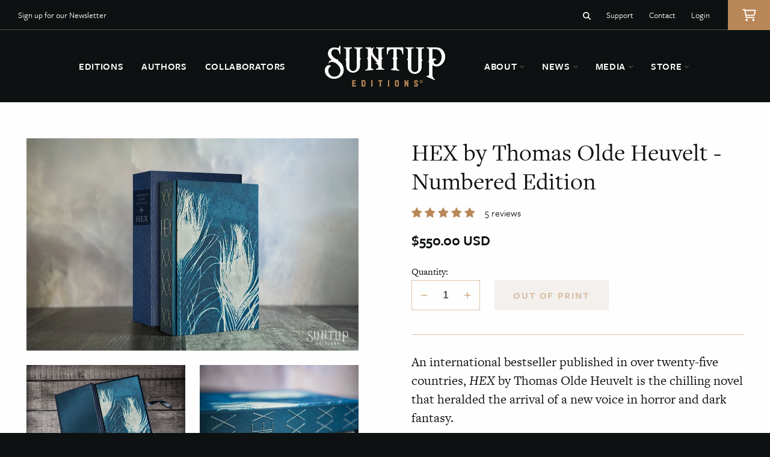

--- FILE ---
content_type: text/html; charset=utf-8
request_url: https://shop.suntup.press/products/hex-by-thomas-olde-heuvelt-numbered-edition
body_size: 40309
content:
<!doctype html>
<html class="no-js" lang="en">
  <head>
    <script type="application/vnd.locksmith+json" data-locksmith>{"version":"v245","locked":false,"initialized":true,"scope":"product","access_granted":true,"access_denied":false,"requires_customer":false,"manual_lock":false,"remote_lock":false,"has_timeout":false,"remote_rendered":null,"hide_resource":false,"hide_links_to_resource":false,"transparent":true,"locks":{"all":[],"opened":[]},"keys":[],"keys_signature":"1c0006c9de187df1ab9eb259776719bc54b6863b08c61210696e76517bdd5759","state":{"template":"product","theme":121926287440,"product":"hex-by-thomas-olde-heuvelt-numbered-edition","collection":null,"page":null,"blog":null,"article":null,"app":null},"now":1765886742,"path":"\/products\/hex-by-thomas-olde-heuvelt-numbered-edition","locale_root_url":"\/","canonical_url":"https:\/\/shop.suntup.press\/products\/hex-by-thomas-olde-heuvelt-numbered-edition","customer_id":null,"customer_id_signature":"1c0006c9de187df1ab9eb259776719bc54b6863b08c61210696e76517bdd5759","cart":null}</script><script data-locksmith>!function(){var require=undefined,reqwest=function(){function succeed(e){var t=protocolRe.exec(e.url);return t=t&&t[1]||context.location.protocol,httpsRe.test(t)?twoHundo.test(e.request.status):!!e.request.response}function handleReadyState(e,t,n){return function(){return e._aborted?n(e.request):e._timedOut?n(e.request,"Request is aborted: timeout"):void(e.request&&4==e.request[readyState]&&(e.request.onreadystatechange=noop,succeed(e)?t(e.request):n(e.request)))}}function setHeaders(e,t){var n,s=t.headers||{};s.Accept=s.Accept||defaultHeaders.accept[t.type]||defaultHeaders.accept["*"];var r="undefined"!=typeof FormData&&t.data instanceof FormData;for(n in!t.crossOrigin&&!s[requestedWith]&&(s[requestedWith]=defaultHeaders.requestedWith),!s[contentType]&&!r&&(s[contentType]=t.contentType||defaultHeaders.contentType),s)s.hasOwnProperty(n)&&"setRequestHeader"in e&&e.setRequestHeader(n,s[n])}function setCredentials(e,t){"undefined"!=typeof t.withCredentials&&"undefined"!=typeof e.withCredentials&&(e.withCredentials=!!t.withCredentials)}function generalCallback(e){lastValue=e}function urlappend(e,t){return e+(/[?]/.test(e)?"&":"?")+t}function handleJsonp(e,t,n,s){var r=uniqid++,a=e.jsonpCallback||"callback",o=e.jsonpCallbackName||reqwest.getcallbackPrefix(r),i=new RegExp("((^|[?]|&)"+a+")=([^&]+)"),l=s.match(i),c=doc.createElement("script"),u=0,d=-1!==navigator.userAgent.indexOf("MSIE 10.0");return l?"?"===l[3]?s=s.replace(i,"$1="+o):o=l[3]:s=urlappend(s,a+"="+o),context[o]=generalCallback,c.type="text/javascript",c.src=s,c.async=!0,"undefined"!=typeof c.onreadystatechange&&!d&&(c.htmlFor=c.id="_reqwest_"+r),c.onload=c.onreadystatechange=function(){if(c[readyState]&&"complete"!==c[readyState]&&"loaded"!==c[readyState]||u)return!1;c.onload=c.onreadystatechange=null,c.onclick&&c.onclick(),t(lastValue),lastValue=undefined,head.removeChild(c),u=1},head.appendChild(c),{abort:function(){c.onload=c.onreadystatechange=null,n({},"Request is aborted: timeout",{}),lastValue=undefined,head.removeChild(c),u=1}}}function getRequest(e,t){var n,s=this.o,r=(s.method||"GET").toUpperCase(),a="string"==typeof s?s:s.url,o=!1!==s.processData&&s.data&&"string"!=typeof s.data?reqwest.toQueryString(s.data):s.data||null,i=!1;return("jsonp"==s.type||"GET"==r)&&o&&(a=urlappend(a,o),o=null),"jsonp"==s.type?handleJsonp(s,e,t,a):((n=s.xhr&&s.xhr(s)||xhr(s)).open(r,a,!1!==s.async),setHeaders(n,s),setCredentials(n,s),context[xDomainRequest]&&n instanceof context[xDomainRequest]?(n.onload=e,n.onerror=t,n.onprogress=function(){},i=!0):n.onreadystatechange=handleReadyState(this,e,t),s.before&&s.before(n),i?setTimeout(function(){n.send(o)},200):n.send(o),n)}function Reqwest(e,t){this.o=e,this.fn=t,init.apply(this,arguments)}function setType(e){return null===e?undefined:e.match("json")?"json":e.match("javascript")?"js":e.match("text")?"html":e.match("xml")?"xml":void 0}function init(o,fn){function complete(e){for(o.timeout&&clearTimeout(self.timeout),self.timeout=null;0<self._completeHandlers.length;)self._completeHandlers.shift()(e)}function success(resp){var type=o.type||resp&&setType(resp.getResponseHeader("Content-Type"));resp="jsonp"!==type?self.request:resp;var filteredResponse=globalSetupOptions.dataFilter(resp.responseText,type),r=filteredResponse;try{resp.responseText=r}catch(e){}if(r)switch(type){case"json":try{resp=context.JSON?context.JSON.parse(r):eval("("+r+")")}catch(err){return error(resp,"Could not parse JSON in response",err)}break;case"js":resp=eval(r);break;case"html":resp=r;break;case"xml":resp=resp.responseXML&&resp.responseXML.parseError&&resp.responseXML.parseError.errorCode&&resp.responseXML.parseError.reason?null:resp.responseXML}for(self._responseArgs.resp=resp,self._fulfilled=!0,fn(resp),self._successHandler(resp);0<self._fulfillmentHandlers.length;)resp=self._fulfillmentHandlers.shift()(resp);complete(resp)}function timedOut(){self._timedOut=!0,self.request.abort()}function error(e,t,n){for(e=self.request,self._responseArgs.resp=e,self._responseArgs.msg=t,self._responseArgs.t=n,self._erred=!0;0<self._errorHandlers.length;)self._errorHandlers.shift()(e,t,n);complete(e)}this.url="string"==typeof o?o:o.url,this.timeout=null,this._fulfilled=!1,this._successHandler=function(){},this._fulfillmentHandlers=[],this._errorHandlers=[],this._completeHandlers=[],this._erred=!1,this._responseArgs={};var self=this;fn=fn||function(){},o.timeout&&(this.timeout=setTimeout(function(){timedOut()},o.timeout)),o.success&&(this._successHandler=function(){o.success.apply(o,arguments)}),o.error&&this._errorHandlers.push(function(){o.error.apply(o,arguments)}),o.complete&&this._completeHandlers.push(function(){o.complete.apply(o,arguments)}),this.request=getRequest.call(this,success,error)}function reqwest(e,t){return new Reqwest(e,t)}function normalize(e){return e?e.replace(/\r?\n/g,"\r\n"):""}function serial(e,t){var n,s,r,a,o=e.name,i=e.tagName.toLowerCase(),l=function(e){e&&!e.disabled&&t(o,normalize(e.attributes.value&&e.attributes.value.specified?e.value:e.text))};if(!e.disabled&&o)switch(i){case"input":/reset|button|image|file/i.test(e.type)||(n=/checkbox/i.test(e.type),s=/radio/i.test(e.type),r=e.value,(!n&&!s||e.checked)&&t(o,normalize(n&&""===r?"on":r)));break;case"textarea":t(o,normalize(e.value));break;case"select":if("select-one"===e.type.toLowerCase())l(0<=e.selectedIndex?e.options[e.selectedIndex]:null);else for(a=0;e.length&&a<e.length;a++)e.options[a].selected&&l(e.options[a])}}function eachFormElement(){var e,t,a=this,n=function(e,t){var n,s,r;for(n=0;n<t.length;n++)for(r=e[byTag](t[n]),s=0;s<r.length;s++)serial(r[s],a)};for(t=0;t<arguments.length;t++)e=arguments[t],/input|select|textarea/i.test(e.tagName)&&serial(e,a),n(e,["input","select","textarea"])}function serializeQueryString(){return reqwest.toQueryString(reqwest.serializeArray.apply(null,arguments))}function serializeHash(){var n={};return eachFormElement.apply(function(e,t){e in n?(n[e]&&!isArray(n[e])&&(n[e]=[n[e]]),n[e].push(t)):n[e]=t},arguments),n}function buildParams(e,t,n,s){var r,a,o,i=/\[\]$/;if(isArray(t))for(a=0;t&&a<t.length;a++)o=t[a],n||i.test(e)?s(e,o):buildParams(e+"["+("object"==typeof o?a:"")+"]",o,n,s);else if(t&&"[object Object]"===t.toString())for(r in t)buildParams(e+"["+r+"]",t[r],n,s);else s(e,t)}var context=this,XHR2;if("window"in context)var doc=document,byTag="getElementsByTagName",head=doc[byTag]("head")[0];else try{XHR2=require("xhr2")}catch(ex){throw new Error("Peer dependency `xhr2` required! Please npm install xhr2")}var httpsRe=/^http/,protocolRe=/(^\w+):\/\//,twoHundo=/^(20\d|1223)$/,readyState="readyState",contentType="Content-Type",requestedWith="X-Requested-With",uniqid=0,callbackPrefix="reqwest_"+ +new Date,lastValue,xmlHttpRequest="XMLHttpRequest",xDomainRequest="XDomainRequest",noop=function(){},isArray="function"==typeof Array.isArray?Array.isArray:function(e){return e instanceof Array},defaultHeaders={contentType:"application/x-www-form-urlencoded",requestedWith:xmlHttpRequest,accept:{"*":"text/javascript, text/html, application/xml, text/xml, */*",xml:"application/xml, text/xml",html:"text/html",text:"text/plain",json:"application/json, text/javascript",js:"application/javascript, text/javascript"}},xhr=function(e){if(!0!==e.crossOrigin)return context[xmlHttpRequest]?new XMLHttpRequest:XHR2?new XHR2:new ActiveXObject("Microsoft.XMLHTTP");var t=context[xmlHttpRequest]?new XMLHttpRequest:null;if(t&&"withCredentials"in t)return t;if(context[xDomainRequest])return new XDomainRequest;throw new Error("Browser does not support cross-origin requests")},globalSetupOptions={dataFilter:function(e){return e}};return Reqwest.prototype={abort:function(){this._aborted=!0,this.request.abort()},retry:function(){init.call(this,this.o,this.fn)},then:function(e,t){return e=e||function(){},t=t||function(){},this._fulfilled?this._responseArgs.resp=e(this._responseArgs.resp):this._erred?t(this._responseArgs.resp,this._responseArgs.msg,this._responseArgs.t):(this._fulfillmentHandlers.push(e),this._errorHandlers.push(t)),this},always:function(e){return this._fulfilled||this._erred?e(this._responseArgs.resp):this._completeHandlers.push(e),this},fail:function(e){return this._erred?e(this._responseArgs.resp,this._responseArgs.msg,this._responseArgs.t):this._errorHandlers.push(e),this},"catch":function(e){return this.fail(e)}},reqwest.serializeArray=function(){var n=[];return eachFormElement.apply(function(e,t){n.push({name:e,value:t})},arguments),n},reqwest.serialize=function(){if(0===arguments.length)return"";var e,t=Array.prototype.slice.call(arguments,0);return(e=t.pop())&&e.nodeType&&t.push(e)&&(e=null),e&&(e=e.type),("map"==e?serializeHash:"array"==e?reqwest.serializeArray:serializeQueryString).apply(null,t)},reqwest.toQueryString=function(e,t){var n,s,r=t||!1,a=[],o=encodeURIComponent,i=function(e,t){t="function"==typeof t?t():null==t?"":t,a[a.length]=o(e)+"="+o(t)};if(isArray(e))for(s=0;e&&s<e.length;s++)i(e[s].name,e[s].value);else for(n in e)e.hasOwnProperty(n)&&buildParams(n,e[n],r,i);return a.join("&").replace(/%20/g,"+")},reqwest.getcallbackPrefix=function(){return callbackPrefix},reqwest.compat=function(e,t){return e&&(e.type&&(e.method=e.type)&&delete e.type,e.dataType&&(e.type=e.dataType),e.jsonpCallback&&(e.jsonpCallbackName=e.jsonpCallback)&&delete e.jsonpCallback,e.jsonp&&(e.jsonpCallback=e.jsonp)),new Reqwest(e,t)},reqwest.ajaxSetup=function(e){for(var t in e=e||{})globalSetupOptions[t]=e[t]},reqwest}();
/*!
  * Reqwest! A general purpose XHR connection manager
  * license MIT (c) Dustin Diaz 2015
  * https://github.com/ded/reqwest
  */!function(){var o=window.Locksmith={},e=document.querySelector('script[type="application/vnd.locksmith+json"]'),n=e&&e.innerHTML;if(o.state={},o.util={},o.loading=!1,n)try{o.state=JSON.parse(n)}catch(u){}if(document.addEventListener&&document.querySelector){var s,r,a,t=[76,79,67,75,83,77,73,84,72,49,49],i=function(){r=t.slice(0)},l="style",c=function(e){e&&27!==e.keyCode&&"click"!==e.type||(document.removeEventListener("keydown",c),document.removeEventListener("click",c),s&&document.body.removeChild(s),s=null)};i(),document.addEventListener("keyup",function(e){if(e.keyCode===r[0]){if(clearTimeout(a),r.shift(),0<r.length)return void(a=setTimeout(i,1e3));i(),c(),(s=document.createElement("div"))[l].width="50%",s[l].maxWidth="1000px",s[l].height="85%",s[l].border="1px rgba(0, 0, 0, 0.2) solid",s[l].background="rgba(255, 255, 255, 0.99)",s[l].borderRadius="4px",s[l].position="fixed",s[l].top="50%",s[l].left="50%",s[l].transform="translateY(-50%) translateX(-50%)",s[l].boxShadow="0 2px 5px rgba(0, 0, 0, 0.3), 0 0 100vh 100vw rgba(0, 0, 0, 0.5)",s[l].zIndex="2147483645";var t=document.createElement("textarea");t.value=JSON.stringify(JSON.parse(n),null,2),t[l].border="none",t[l].display="block",t[l].boxSizing="border-box",t[l].width="100%",t[l].height="100%",t[l].background="transparent",t[l].padding="22px",t[l].fontFamily="monospace",t[l].fontSize="14px",t[l].color="#333",t[l].resize="none",t[l].outline="none",t.readOnly=!0,s.appendChild(t),document.body.appendChild(s),t.addEventListener("click",function(e){e.stopImmediatePropagation()}),t.select(),document.addEventListener("keydown",c),document.addEventListener("click",c)}})}o.isEmbedded=-1!==window.location.search.indexOf("_ab=0&_fd=0&_sc=1"),o.path=o.state.path||window.location.pathname,o.basePath=o.state.locale_root_url.concat("/apps/locksmith").replace(/^\/\//,"/"),o.reloading=!1,o.util.console=window.console||{log:function(){},error:function(){}},o.util.makeUrl=function(e,t){var n,s=o.basePath+e,r=[],a=o.cache();for(n in a)r.push(n+"="+encodeURIComponent(a[n]));for(n in t)r.push(n+"="+encodeURIComponent(t[n]));return o.state.customer_id&&(r.push("customer_id="+encodeURIComponent(o.state.customer_id)),r.push("customer_id_signature="+encodeURIComponent(o.state.customer_id_signature))),s+=(-1===s.indexOf("?")?"?":"&")+r.join("&")},o._initializeCallbacks=[],o.on=function(e,t){if("initialize"!==e)throw'Locksmith.on() currently only supports the "initialize" event';o._initializeCallbacks.push(t)},o.initializeSession=function(e){if(!o.isEmbedded){var t=!1,n=!0,s=!0;(e=e||{}).silent&&(s=n=!(t=!0)),o.ping({silent:t,spinner:n,reload:s,callback:function(){o._initializeCallbacks.forEach(function(e){e()})}})}},o.cache=function(e){var t={};try{var n=function r(e){return(document.cookie.match("(^|; )"+e+"=([^;]*)")||0)[2]};t=JSON.parse(decodeURIComponent(n("locksmith-params")||"{}"))}catch(u){}if(e){for(var s in e)t[s]=e[s];document.cookie="locksmith-params=; expires=Thu, 01 Jan 1970 00:00:00 GMT; path=/",document.cookie="locksmith-params="+encodeURIComponent(JSON.stringify(t))+"; path=/"}return t},o.cache.cart=o.state.cart,o.cache.cartLastSaved=null,o.params=o.cache(),o.util.reload=function(){o.reloading=!0;try{window.location.href=window.location.href.replace(/#.*/,"")}catch(u){o.util.console.error("Preferred reload method failed",u),window.location.reload()}},o.cache.saveCart=function(e){if(!o.cache.cart||o.cache.cart===o.cache.cartLastSaved)return e?e():null;var t=o.cache.cartLastSaved;o.cache.cartLastSaved=o.cache.cart,reqwest({url:"/cart/update.json",method:"post",type:"json",data:{attributes:{locksmith:o.cache.cart}},complete:e,error:function(e){if(o.cache.cartLastSaved=t,!o.reloading)throw e}})},o.util.spinnerHTML='<style>body{background:#FFF}@keyframes spin{from{transform:rotate(0deg)}to{transform:rotate(360deg)}}#loading{display:flex;width:100%;height:50vh;color:#777;align-items:center;justify-content:center}#loading .spinner{display:block;animation:spin 600ms linear infinite;position:relative;width:50px;height:50px}#loading .spinner-ring{stroke:currentColor;stroke-dasharray:100%;stroke-width:2px;stroke-linecap:round;fill:none}</style><div id="loading"><div class="spinner"><svg width="100%" height="100%"><svg preserveAspectRatio="xMinYMin"><circle class="spinner-ring" cx="50%" cy="50%" r="45%"></circle></svg></svg></div></div>',o.util.clobberBody=function(e){document.body.innerHTML=e},o.util.clobberDocument=function(e){e.responseText&&(e=e.responseText),document.documentElement&&document.removeChild(document.documentElement);var t=document.open("text/html","replace");t.writeln(e),t.close(),setTimeout(function(){var e=t.querySelector("[autofocus]");e&&e.focus()},100)},o.util.serializeForm=function(e){if(e&&"FORM"===e.nodeName){var t,n,s={};for(t=e.elements.length-1;0<=t;t-=1)if(""!==e.elements[t].name)switch(e.elements[t].nodeName){case"INPUT":switch(e.elements[t].type){default:case"text":case"hidden":case"password":case"button":case"reset":case"submit":s[e.elements[t].name]=e.elements[t].value;break;case"checkbox":case"radio":e.elements[t].checked&&(s[e.elements[t].name]=e.elements[t].value);break;case"file":}break;case"TEXTAREA":s[e.elements[t].name]=e.elements[t].value;break;case"SELECT":switch(e.elements[t].type){case"select-one":s[e.elements[t].name]=e.elements[t].value;break;case"select-multiple":for(n=e.elements[t].options.length-1;0<=n;n-=1)e.elements[t].options[n].selected&&(s[e.elements[t].name]=e.elements[t].options[n].value)}break;case"BUTTON":switch(e.elements[t].type){case"reset":case"submit":case"button":s[e.elements[t].name]=e.elements[t].value}}return s}},o.util.on=function(e,a,o,t){t=t||document;var i="locksmith-"+e+a,n=function(e){var t=e.target,n=e.target.parentElement,s=t.className.baseVal||t.className||"",r=n.className.baseVal||n.className||"";("string"==typeof s&&-1!==s.split(/\s+/).indexOf(a)||"string"==typeof r&&-1!==r.split(/\s+/).indexOf(a))&&!e[i]&&(e[i]=!0,o(e))};t.attachEvent?t.attachEvent(e,n):t.addEventListener(e,n,!1)},o.util.enableActions=function(e){o.util.on("click","locksmith-action",function(e){e.preventDefault();var t=e.target;t.dataset.confirmWith&&!confirm(t.dataset.confirmWith)||(t.disabled=!0,t.innerText=t.dataset.disableWith,o.post("/action",t.dataset.locksmithParams,{spinner:!1,type:"text",success:function(e){(e=JSON.parse(e.responseText)).message&&alert(e.message),o.util.reload()}}))},e)},o.util.inject=function(e,t){var n=["data","locksmith","append"];if(-1!==t.indexOf(n.join("-"))){var s=document.createElement("div");s.innerHTML=t,e.appendChild(s)}else e.innerHTML=t;var r,a,o=e.querySelectorAll("script");for(a=0;a<o.length;++a){r=o[a];var i=document.createElement("script");if(r.type&&(i.type=r.type),r.src)i.src=r.src;else{var l=document.createTextNode(r.innerHTML);i.appendChild(l)}e.appendChild(i)}var c=e.querySelector("[autofocus]");c&&c.focus()},o.post=function(e,t,n){!1!==(n=n||{}).spinner&&o.util.clobberBody(o.util.spinnerHTML);var s={};n.container===document?(s.layout=1,n.success=function(e){document.getElementById(n.container);o.util.clobberDocument(e)}):n.container&&(s.layout=0,n.success=function(e){var t=document.getElementById(n.container);o.util.inject(t,e),t.id===t.firstChild.id&&t.parentElement.replaceChild(t.firstChild,t)}),n.form_type&&(t.form_type=n.form_type),n.include_layout_classes!==undefined&&(t.include_layout_classes=n.include_layout_classes),n.lock_id!==undefined&&(t.lock_id=n.lock_id),o.loading=!0;var r=o.util.makeUrl(e,s);reqwest({url:r,method:"post",type:n.type||"html",data:t,complete:function(){o.loading=!1},error:function(e){if(!o.reloading)if("dashboard.weglot.com"!==window.location.host){if(!n.silent)throw alert("Something went wrong! Please refresh and try again."),e;console.error(e)}else console.error(e)},success:n.success||o.util.clobberDocument})},o.postResource=function(e,t){e.path=o.path,e.search=window.location.search,e.state=o.state,e.passcode&&(e.passcode=e.passcode.trim()),e.email&&(e.email=e.email.trim()),e.state.cart=o.cache.cart,e.locksmith_json=o.jsonTag,e.locksmith_json_signature=o.jsonTagSignature,o.post("/resource",e,t)},o.ping=function(e){if(!o.isEmbedded){e=e||{};var t=function(){e.reload?o.util.reload():"function"==typeof e.callback&&e.callback()};o.post("/ping",{path:o.path,search:window.location.search,state:o.state},{spinner:!!e.spinner,silent:"undefined"==typeof e.silent||e.silent,type:"text",success:function(e){(e=JSON.parse(e.responseText)).messages&&0<e.messages.length&&o.showMessages(e.messages),e.cart&&o.cache.cart!==e.cart?(o.cache.cart=e.cart,o.cache.saveCart(function(){t(),e.cart&&e.cart.match(/^.+:/)&&o.util.reload()})):t()}})}},o.timeoutMonitor=function(){var e=o.cache.cart;o.ping({callback:function(){e!==o.cache.cart||setTimeout(function(){o.timeoutMonitor()},6e4)}})},o.showMessages=function(e){var t=document.createElement("div");t.style.position="fixed",t.style.left=0,t.style.right=0,t.style.bottom="-50px",t.style.opacity=0,t.style.background="#191919",t.style.color="#ddd",t.style.transition="bottom 0.2s, opacity 0.2s",t.style.zIndex=999999,t.innerHTML="        <style>          .locksmith-ab .locksmith-b { display: none; }          .locksmith-ab.toggled .locksmith-b { display: flex; }          .locksmith-ab.toggled .locksmith-a { display: none; }          .locksmith-flex { display: flex; flex-wrap: wrap; justify-content: space-between; align-items: center; padding: 10px 20px; }          .locksmith-message + .locksmith-message { border-top: 1px #555 solid; }          .locksmith-message a { color: inherit; font-weight: bold; }          .locksmith-message a:hover { color: inherit; opacity: 0.8; }          a.locksmith-ab-toggle { font-weight: inherit; text-decoration: underline; }          .locksmith-text { flex-grow: 1; }          .locksmith-cta { flex-grow: 0; text-align: right; }          .locksmith-cta button { transform: scale(0.8); transform-origin: left; }          .locksmith-cta > * { display: block; }          .locksmith-cta > * + * { margin-top: 10px; }          .locksmith-message a.locksmith-close { flex-grow: 0; text-decoration: none; margin-left: 15px; font-size: 30px; font-family: monospace; display: block; padding: 2px 10px; }                    @media screen and (max-width: 600px) {            .locksmith-wide-only { display: none !important; }            .locksmith-flex { padding: 0 15px; }            .locksmith-flex > * { margin-top: 5px; margin-bottom: 5px; }            .locksmith-cta { text-align: left; }          }                    @media screen and (min-width: 601px) {            .locksmith-narrow-only { display: none !important; }          }        </style>      "+e.map(function(e){return'<div class="locksmith-message">'+e+"</div>"}).join(""),document.body.appendChild(t),document.body.style.position="relative",document.body.parentElement.style.paddingBottom=t.offsetHeight+"px",setTimeout(function(){t.style.bottom=0,t.style.opacity=1},50),o.util.on("click","locksmith-ab-toggle",function(e){e.preventDefault();for(var t=e.target.parentElement;-1===t.className.split(" ").indexOf("locksmith-ab");)t=t.parentElement;-1!==t.className.split(" ").indexOf("toggled")?t.className=t.className.replace("toggled",""):t.className=t.className+" toggled"}),o.util.enableActions(t)}}()}();</script>
      <script data-locksmith>Locksmith.cache.cart=null</script>

  <script data-locksmith>Locksmith.jsonTag="{\"version\":\"v245\",\"locked\":false,\"initialized\":true,\"scope\":\"product\",\"access_granted\":true,\"access_denied\":false,\"requires_customer\":false,\"manual_lock\":false,\"remote_lock\":false,\"has_timeout\":false,\"remote_rendered\":null,\"hide_resource\":false,\"hide_links_to_resource\":false,\"transparent\":true,\"locks\":{\"all\":[],\"opened\":[]},\"keys\":[],\"keys_signature\":\"1c0006c9de187df1ab9eb259776719bc54b6863b08c61210696e76517bdd5759\",\"state\":{\"template\":\"product\",\"theme\":121926287440,\"product\":\"hex-by-thomas-olde-heuvelt-numbered-edition\",\"collection\":null,\"page\":null,\"blog\":null,\"article\":null,\"app\":null},\"now\":1765886742,\"path\":\"\\\/products\\\/hex-by-thomas-olde-heuvelt-numbered-edition\",\"locale_root_url\":\"\\\/\",\"canonical_url\":\"https:\\\/\\\/shop.suntup.press\\\/products\\\/hex-by-thomas-olde-heuvelt-numbered-edition\",\"customer_id\":null,\"customer_id_signature\":\"1c0006c9de187df1ab9eb259776719bc54b6863b08c61210696e76517bdd5759\",\"cart\":null}";Locksmith.jsonTagSignature="b5544530c1e568c56699889fa228bf2362c14fcd5f53af2dc492309b31208cce"</script>
    <meta charset="utf-8">
    <meta http-equiv="X-UA-Compatible" content="IE=edge">
    <meta name="viewport" content="width=device-width,initial-scale=1">
    <meta name="theme-color" content="">
    <link rel="canonical" href="https://shop.suntup.press/products/hex-by-thomas-olde-heuvelt-numbered-edition">
    <link rel="preconnect" href="https://cdn.shopify.com" crossorigin>
    <link rel="stylesheet" id="adobe-fonts-css" href="https://use.typekit.net/ksq6jxi.css?ver=6.0.1" type="text/css" media="all" /><link rel="icon" type="image/png" href="//shop.suntup.press/cdn/shop/files/favicon.png?crop=center&height=32&v=1675017601&width=32"><link rel="preconnect" href="https://fonts.shopifycdn.com" crossorigin><title>
      HEX by Thomas Olde Heuvelt - Numbered Edition
 &ndash; Suntup Editions</title>

    
<meta name="description" content="The signed limited edition of HEX by Thomas Olde Heuvelt is presented in three states: Lettered, Numbered and Artist editions. Artwork by Chris Berens.">


    

<meta property="og:site_name" content="Suntup Editions">
<meta property="og:url" content="https://shop.suntup.press/products/hex-by-thomas-olde-heuvelt-numbered-edition"><meta property="og:title" content="HEX by Thomas Olde Heuvelt - Numbered Edition">
<meta property="og:type" content="product">
<meta property="og:description" content="The signed limited edition of HEX by Thomas Olde Heuvelt is presented in three states: Lettered, Numbered and Artist editions. Artwork by Chris Berens.">
<meta property="og:image" content="http://shop.suntup.press/cdn/shop/products/HexNumbered1_rev-1.jpg?v=1637008804">
<meta property="og:image:secure_url" content="https://shop.suntup.press/cdn/shop/products/HexNumbered1_rev-1.jpg?v=1637008804">
<meta property="og:image:width" content="1275">
  <meta property="og:image:height" content="815"><meta property="og:price:amount" content="550.00">
<meta property="og:price:currency" content="USD">
<meta name="twitter:site" content="@suntupeditions"><meta name="twitter:card" content="summary_large_image"><meta name="twitter:title" content="HEX by Thomas Olde Heuvelt - Numbered Edition">
<meta name="twitter:description" content="The signed limited edition of HEX by Thomas Olde Heuvelt is presented in three states: Lettered, Numbered and Artist editions. Artwork by Chris Berens.">


    <script src="//shop.suntup.press/cdn/shop/t/19/assets/global.js?v=63823593681923508431684147302" defer="defer"></script>
    <script src="//shop.suntup.press/cdn/shop/t/19/assets/jquery.js?v=105002619858454180081675010568"></script>
    <script src="//shop.suntup.press/cdn/shop/t/19/assets/theme-min.js?v=94051955017740156191675010569" defer="defer"></script>
    <script src="//shop.suntup.press/cdn/shop/t/19/assets/predictive-search.js?v=177054632723297737041675010568" defer="defer"></script>
    <script>window.performance && window.performance.mark && window.performance.mark('shopify.content_for_header.start');</script><meta id="shopify-digital-wallet" name="shopify-digital-wallet" content="/18010657/digital_wallets/dialog">
<meta name="shopify-checkout-api-token" content="e6251e60a8dbb4200be3325c98a4e9a5">
<meta id="in-context-paypal-metadata" data-shop-id="18010657" data-venmo-supported="false" data-environment="production" data-locale="en_US" data-paypal-v4="true" data-currency="USD">
<link rel="alternate" type="application/json+oembed" href="https://shop.suntup.press/products/hex-by-thomas-olde-heuvelt-numbered-edition.oembed">
<script async="async" src="/checkouts/internal/preloads.js?locale=en-US"></script>
<link rel="preconnect" href="https://shop.app" crossorigin="anonymous">
<script async="async" src="https://shop.app/checkouts/internal/preloads.js?locale=en-US&shop_id=18010657" crossorigin="anonymous"></script>
<script id="apple-pay-shop-capabilities" type="application/json">{"shopId":18010657,"countryCode":"US","currencyCode":"USD","merchantCapabilities":["supports3DS"],"merchantId":"gid:\/\/shopify\/Shop\/18010657","merchantName":"Suntup Editions","requiredBillingContactFields":["postalAddress","email","phone"],"requiredShippingContactFields":["postalAddress","email","phone"],"shippingType":"shipping","supportedNetworks":["visa","masterCard","amex","discover","elo","jcb"],"total":{"type":"pending","label":"Suntup Editions","amount":"1.00"},"shopifyPaymentsEnabled":true,"supportsSubscriptions":true}</script>
<script id="shopify-features" type="application/json">{"accessToken":"e6251e60a8dbb4200be3325c98a4e9a5","betas":["rich-media-storefront-analytics"],"domain":"shop.suntup.press","predictiveSearch":true,"shopId":18010657,"locale":"en"}</script>
<script>var Shopify = Shopify || {};
Shopify.shop = "suntup-press.myshopify.com";
Shopify.locale = "en";
Shopify.currency = {"active":"USD","rate":"1.0"};
Shopify.country = "US";
Shopify.theme = {"name":"Suntup Editions (2023)","id":121926287440,"schema_name":"Suntup Editions","schema_version":"1.0.0","theme_store_id":null,"role":"main"};
Shopify.theme.handle = "null";
Shopify.theme.style = {"id":null,"handle":null};
Shopify.cdnHost = "shop.suntup.press/cdn";
Shopify.routes = Shopify.routes || {};
Shopify.routes.root = "/";</script>
<script type="module">!function(o){(o.Shopify=o.Shopify||{}).modules=!0}(window);</script>
<script>!function(o){function n(){var o=[];function n(){o.push(Array.prototype.slice.apply(arguments))}return n.q=o,n}var t=o.Shopify=o.Shopify||{};t.loadFeatures=n(),t.autoloadFeatures=n()}(window);</script>
<script>
  window.ShopifyPay = window.ShopifyPay || {};
  window.ShopifyPay.apiHost = "shop.app\/pay";
  window.ShopifyPay.redirectState = null;
</script>
<script id="shop-js-analytics" type="application/json">{"pageType":"product"}</script>
<script defer="defer" async type="module" src="//shop.suntup.press/cdn/shopifycloud/shop-js/modules/v2/client.init-shop-cart-sync_dlpDe4U9.en.esm.js"></script>
<script defer="defer" async type="module" src="//shop.suntup.press/cdn/shopifycloud/shop-js/modules/v2/chunk.common_FunKbpTJ.esm.js"></script>
<script type="module">
  await import("//shop.suntup.press/cdn/shopifycloud/shop-js/modules/v2/client.init-shop-cart-sync_dlpDe4U9.en.esm.js");
await import("//shop.suntup.press/cdn/shopifycloud/shop-js/modules/v2/chunk.common_FunKbpTJ.esm.js");

  window.Shopify.SignInWithShop?.initShopCartSync?.({"fedCMEnabled":true,"windoidEnabled":true});

</script>
<script defer="defer" async type="module" src="//shop.suntup.press/cdn/shopifycloud/shop-js/modules/v2/client.payment-terms_g-geHK5T.en.esm.js"></script>
<script defer="defer" async type="module" src="//shop.suntup.press/cdn/shopifycloud/shop-js/modules/v2/chunk.common_FunKbpTJ.esm.js"></script>
<script defer="defer" async type="module" src="//shop.suntup.press/cdn/shopifycloud/shop-js/modules/v2/chunk.modal_n1zSoh3t.esm.js"></script>
<script type="module">
  await import("//shop.suntup.press/cdn/shopifycloud/shop-js/modules/v2/client.payment-terms_g-geHK5T.en.esm.js");
await import("//shop.suntup.press/cdn/shopifycloud/shop-js/modules/v2/chunk.common_FunKbpTJ.esm.js");
await import("//shop.suntup.press/cdn/shopifycloud/shop-js/modules/v2/chunk.modal_n1zSoh3t.esm.js");

  
</script>
<script>
  window.Shopify = window.Shopify || {};
  if (!window.Shopify.featureAssets) window.Shopify.featureAssets = {};
  window.Shopify.featureAssets['shop-js'] = {"shop-cart-sync":["modules/v2/client.shop-cart-sync_DIWHqfTk.en.esm.js","modules/v2/chunk.common_FunKbpTJ.esm.js"],"init-fed-cm":["modules/v2/client.init-fed-cm_CmNkGb1A.en.esm.js","modules/v2/chunk.common_FunKbpTJ.esm.js"],"shop-button":["modules/v2/client.shop-button_Dpfxl9vG.en.esm.js","modules/v2/chunk.common_FunKbpTJ.esm.js"],"init-shop-cart-sync":["modules/v2/client.init-shop-cart-sync_dlpDe4U9.en.esm.js","modules/v2/chunk.common_FunKbpTJ.esm.js"],"init-shop-email-lookup-coordinator":["modules/v2/client.init-shop-email-lookup-coordinator_DUdFDmvK.en.esm.js","modules/v2/chunk.common_FunKbpTJ.esm.js"],"init-windoid":["modules/v2/client.init-windoid_V_O5I0mt.en.esm.js","modules/v2/chunk.common_FunKbpTJ.esm.js"],"pay-button":["modules/v2/client.pay-button_x_P2fRzB.en.esm.js","modules/v2/chunk.common_FunKbpTJ.esm.js"],"shop-toast-manager":["modules/v2/client.shop-toast-manager_p8J9W8kY.en.esm.js","modules/v2/chunk.common_FunKbpTJ.esm.js"],"shop-cash-offers":["modules/v2/client.shop-cash-offers_CtPYbIPM.en.esm.js","modules/v2/chunk.common_FunKbpTJ.esm.js","modules/v2/chunk.modal_n1zSoh3t.esm.js"],"shop-login-button":["modules/v2/client.shop-login-button_C3-NmE42.en.esm.js","modules/v2/chunk.common_FunKbpTJ.esm.js","modules/v2/chunk.modal_n1zSoh3t.esm.js"],"avatar":["modules/v2/client.avatar_BTnouDA3.en.esm.js"],"init-shop-for-new-customer-accounts":["modules/v2/client.init-shop-for-new-customer-accounts_aeWumpsw.en.esm.js","modules/v2/client.shop-login-button_C3-NmE42.en.esm.js","modules/v2/chunk.common_FunKbpTJ.esm.js","modules/v2/chunk.modal_n1zSoh3t.esm.js"],"init-customer-accounts-sign-up":["modules/v2/client.init-customer-accounts-sign-up_CRLhpYdY.en.esm.js","modules/v2/client.shop-login-button_C3-NmE42.en.esm.js","modules/v2/chunk.common_FunKbpTJ.esm.js","modules/v2/chunk.modal_n1zSoh3t.esm.js"],"init-customer-accounts":["modules/v2/client.init-customer-accounts_BkuyBVsz.en.esm.js","modules/v2/client.shop-login-button_C3-NmE42.en.esm.js","modules/v2/chunk.common_FunKbpTJ.esm.js","modules/v2/chunk.modal_n1zSoh3t.esm.js"],"shop-follow-button":["modules/v2/client.shop-follow-button_DDNA7Aw9.en.esm.js","modules/v2/chunk.common_FunKbpTJ.esm.js","modules/v2/chunk.modal_n1zSoh3t.esm.js"],"checkout-modal":["modules/v2/client.checkout-modal_EOl6FxyC.en.esm.js","modules/v2/chunk.common_FunKbpTJ.esm.js","modules/v2/chunk.modal_n1zSoh3t.esm.js"],"lead-capture":["modules/v2/client.lead-capture_LZVhB0lN.en.esm.js","modules/v2/chunk.common_FunKbpTJ.esm.js","modules/v2/chunk.modal_n1zSoh3t.esm.js"],"shop-login":["modules/v2/client.shop-login_D4d_T_FR.en.esm.js","modules/v2/chunk.common_FunKbpTJ.esm.js","modules/v2/chunk.modal_n1zSoh3t.esm.js"],"payment-terms":["modules/v2/client.payment-terms_g-geHK5T.en.esm.js","modules/v2/chunk.common_FunKbpTJ.esm.js","modules/v2/chunk.modal_n1zSoh3t.esm.js"]};
</script>
<script>(function() {
  var isLoaded = false;
  function asyncLoad() {
    if (isLoaded) return;
    isLoaded = true;
    var urls = ["\/\/static.zotabox.com\/7\/1\/7112f7b590950cbfabf5676c16cb4510\/widgets.js?shop=suntup-press.myshopify.com","https:\/\/cdn.shopify.com\/s\/files\/1\/1801\/0657\/t\/16\/assets\/affirmShopify.js?v=1652142623\u0026shop=suntup-press.myshopify.com","https:\/\/chimpstatic.com\/mcjs-connected\/js\/users\/56fbcb55251bec29716a65637\/f28d94157a5089a45c4d58db4.js?shop=suntup-press.myshopify.com"];
    for (var i = 0; i < urls.length; i++) {
      var s = document.createElement('script');
      s.type = 'text/javascript';
      s.async = true;
      s.src = urls[i];
      var x = document.getElementsByTagName('script')[0];
      x.parentNode.insertBefore(s, x);
    }
  };
  if(window.attachEvent) {
    window.attachEvent('onload', asyncLoad);
  } else {
    window.addEventListener('load', asyncLoad, false);
  }
})();</script>
<script id="__st">var __st={"a":18010657,"offset":-28800,"reqid":"c56b851b-bcf4-410e-8231-39cad2d46322-1765886741","pageurl":"shop.suntup.press\/products\/hex-by-thomas-olde-heuvelt-numbered-edition","u":"f1ebf52a3df0","p":"product","rtyp":"product","rid":6622314692688};</script>
<script>window.ShopifyPaypalV4VisibilityTracking = true;</script>
<script id="captcha-bootstrap">!function(){'use strict';const t='contact',e='account',n='new_comment',o=[[t,t],['blogs',n],['comments',n],[t,'customer']],c=[[e,'customer_login'],[e,'guest_login'],[e,'recover_customer_password'],[e,'create_customer']],r=t=>t.map((([t,e])=>`form[action*='/${t}']:not([data-nocaptcha='true']) input[name='form_type'][value='${e}']`)).join(','),a=t=>()=>t?[...document.querySelectorAll(t)].map((t=>t.form)):[];function s(){const t=[...o],e=r(t);return a(e)}const i='password',u='form_key',d=['recaptcha-v3-token','g-recaptcha-response','h-captcha-response',i],f=()=>{try{return window.sessionStorage}catch{return}},m='__shopify_v',_=t=>t.elements[u];function p(t,e,n=!1){try{const o=window.sessionStorage,c=JSON.parse(o.getItem(e)),{data:r}=function(t){const{data:e,action:n}=t;return t[m]||n?{data:e,action:n}:{data:t,action:n}}(c);for(const[e,n]of Object.entries(r))t.elements[e]&&(t.elements[e].value=n);n&&o.removeItem(e)}catch(o){console.error('form repopulation failed',{error:o})}}const l='form_type',E='cptcha';function T(t){t.dataset[E]=!0}const w=window,h=w.document,L='Shopify',v='ce_forms',y='captcha';let A=!1;((t,e)=>{const n=(g='f06e6c50-85a8-45c8-87d0-21a2b65856fe',I='https://cdn.shopify.com/shopifycloud/storefront-forms-hcaptcha/ce_storefront_forms_captcha_hcaptcha.v1.5.2.iife.js',D={infoText:'Protected by hCaptcha',privacyText:'Privacy',termsText:'Terms'},(t,e,n)=>{const o=w[L][v],c=o.bindForm;if(c)return c(t,g,e,D).then(n);var r;o.q.push([[t,g,e,D],n]),r=I,A||(h.body.append(Object.assign(h.createElement('script'),{id:'captcha-provider',async:!0,src:r})),A=!0)});var g,I,D;w[L]=w[L]||{},w[L][v]=w[L][v]||{},w[L][v].q=[],w[L][y]=w[L][y]||{},w[L][y].protect=function(t,e){n(t,void 0,e),T(t)},Object.freeze(w[L][y]),function(t,e,n,w,h,L){const[v,y,A,g]=function(t,e,n){const i=e?o:[],u=t?c:[],d=[...i,...u],f=r(d),m=r(i),_=r(d.filter((([t,e])=>n.includes(e))));return[a(f),a(m),a(_),s()]}(w,h,L),I=t=>{const e=t.target;return e instanceof HTMLFormElement?e:e&&e.form},D=t=>v().includes(t);t.addEventListener('submit',(t=>{const e=I(t);if(!e)return;const n=D(e)&&!e.dataset.hcaptchaBound&&!e.dataset.recaptchaBound,o=_(e),c=g().includes(e)&&(!o||!o.value);(n||c)&&t.preventDefault(),c&&!n&&(function(t){try{if(!f())return;!function(t){const e=f();if(!e)return;const n=_(t);if(!n)return;const o=n.value;o&&e.removeItem(o)}(t);const e=Array.from(Array(32),(()=>Math.random().toString(36)[2])).join('');!function(t,e){_(t)||t.append(Object.assign(document.createElement('input'),{type:'hidden',name:u})),t.elements[u].value=e}(t,e),function(t,e){const n=f();if(!n)return;const o=[...t.querySelectorAll(`input[type='${i}']`)].map((({name:t})=>t)),c=[...d,...o],r={};for(const[a,s]of new FormData(t).entries())c.includes(a)||(r[a]=s);n.setItem(e,JSON.stringify({[m]:1,action:t.action,data:r}))}(t,e)}catch(e){console.error('failed to persist form',e)}}(e),e.submit())}));const S=(t,e)=>{t&&!t.dataset[E]&&(n(t,e.some((e=>e===t))),T(t))};for(const o of['focusin','change'])t.addEventListener(o,(t=>{const e=I(t);D(e)&&S(e,y())}));const B=e.get('form_key'),M=e.get(l),P=B&&M;t.addEventListener('DOMContentLoaded',(()=>{const t=y();if(P)for(const e of t)e.elements[l].value===M&&p(e,B);[...new Set([...A(),...v().filter((t=>'true'===t.dataset.shopifyCaptcha))])].forEach((e=>S(e,t)))}))}(h,new URLSearchParams(w.location.search),n,t,e,['guest_login'])})(!0,!0)}();</script>
<script integrity="sha256-52AcMU7V7pcBOXWImdc/TAGTFKeNjmkeM1Pvks/DTgc=" data-source-attribution="shopify.loadfeatures" defer="defer" src="//shop.suntup.press/cdn/shopifycloud/storefront/assets/storefront/load_feature-81c60534.js" crossorigin="anonymous"></script>
<script crossorigin="anonymous" defer="defer" src="//shop.suntup.press/cdn/shopifycloud/storefront/assets/shopify_pay/storefront-65b4c6d7.js?v=20250812"></script>
<script data-source-attribution="shopify.dynamic_checkout.dynamic.init">var Shopify=Shopify||{};Shopify.PaymentButton=Shopify.PaymentButton||{isStorefrontPortableWallets:!0,init:function(){window.Shopify.PaymentButton.init=function(){};var t=document.createElement("script");t.src="https://shop.suntup.press/cdn/shopifycloud/portable-wallets/latest/portable-wallets.en.js",t.type="module",document.head.appendChild(t)}};
</script>
<script data-source-attribution="shopify.dynamic_checkout.buyer_consent">
  function portableWalletsHideBuyerConsent(e){var t=document.getElementById("shopify-buyer-consent"),n=document.getElementById("shopify-subscription-policy-button");t&&n&&(t.classList.add("hidden"),t.setAttribute("aria-hidden","true"),n.removeEventListener("click",e))}function portableWalletsShowBuyerConsent(e){var t=document.getElementById("shopify-buyer-consent"),n=document.getElementById("shopify-subscription-policy-button");t&&n&&(t.classList.remove("hidden"),t.removeAttribute("aria-hidden"),n.addEventListener("click",e))}window.Shopify?.PaymentButton&&(window.Shopify.PaymentButton.hideBuyerConsent=portableWalletsHideBuyerConsent,window.Shopify.PaymentButton.showBuyerConsent=portableWalletsShowBuyerConsent);
</script>
<script data-source-attribution="shopify.dynamic_checkout.cart.bootstrap">document.addEventListener("DOMContentLoaded",(function(){function t(){return document.querySelector("shopify-accelerated-checkout-cart, shopify-accelerated-checkout")}if(t())Shopify.PaymentButton.init();else{new MutationObserver((function(e,n){t()&&(Shopify.PaymentButton.init(),n.disconnect())})).observe(document.body,{childList:!0,subtree:!0})}}));
</script>
<link id="shopify-accelerated-checkout-styles" rel="stylesheet" media="screen" href="https://shop.suntup.press/cdn/shopifycloud/portable-wallets/latest/accelerated-checkout-backwards-compat.css" crossorigin="anonymous">
<style id="shopify-accelerated-checkout-cart">
        #shopify-buyer-consent {
  margin-top: 1em;
  display: inline-block;
  width: 100%;
}

#shopify-buyer-consent.hidden {
  display: none;
}

#shopify-subscription-policy-button {
  background: none;
  border: none;
  padding: 0;
  text-decoration: underline;
  font-size: inherit;
  cursor: pointer;
}

#shopify-subscription-policy-button::before {
  box-shadow: none;
}

      </style>

<script>window.performance && window.performance.mark && window.performance.mark('shopify.content_for_header.end');</script>

    
<script src="https://cdnjs.cloudflare.com/ajax/libs/js-cookie/3.0.1/js.cookie.min.js" integrity="sha512-wT7uPE7tOP6w4o28u1DN775jYjHQApdBnib5Pho4RB0Pgd9y7eSkAV1BTqQydupYDB9GBhTcQQzyNMPMV3cAew==" crossorigin="anonymous" referrerpolicy="no-referrer"></script>
<script>
  (function($) {
    if (!Cookies.get('user_country')) {
      var user_country = '';
      $.ajax({
        url: 'https://api.ipregistry.co/?key=84fhvk78bdmadpj6',
        dataType: 'json',
        success: function(json){
          var user_country = json.location.country.code;
          Cookies.set('user_country', json.location.country.code, { expires: 3650 })
        }
      });
    }
  })(jQuery);


  (function($) {
    if (Cookies.get('user_country') !== 'US') {
      $('head').append('<style>.affirm-as-low-as {display: none;}</style>');
    }
  })(jQuery);

</script>

    <link href="//shop.suntup.press/cdn/shop/t/19/assets/base.css?v=85469058091702998011675049409" rel="stylesheet" type="text/css" media="all" />
    <link href="//shop.suntup.press/cdn/shop/t/19/assets/component-predictive-search.css?v=11751257381552219041675908811" rel="stylesheet" type="text/css" media="all" />

    <script>document.documentElement.className = document.documentElement.className.replace('no-js', 'js');
    if (Shopify.designMode) {
      document.documentElement.classList.add('shopify-design-mode');
    }
    </script>




    


    

    
    <script> 
      var variantStock = {};
    </script>

  <!-- BEGIN app block: shopify://apps/judge-me-reviews/blocks/judgeme_core/61ccd3b1-a9f2-4160-9fe9-4fec8413e5d8 --><!-- Start of Judge.me Core -->




<link rel="dns-prefetch" href="https://cdnwidget.judge.me">
<link rel="dns-prefetch" href="https://cdn.judge.me">
<link rel="dns-prefetch" href="https://cdn1.judge.me">
<link rel="dns-prefetch" href="https://api.judge.me">

<script data-cfasync='false' class='jdgm-settings-script'>window.jdgmSettings={"pagination":5,"disable_web_reviews":false,"badge_no_review_text":"No reviews","badge_n_reviews_text":"{{ n }} review/reviews","hide_badge_preview_if_no_reviews":true,"badge_hide_text":false,"enforce_center_preview_badge":false,"widget_title":"Customer Reviews","widget_open_form_text":"Write a review","widget_close_form_text":"Cancel review","widget_refresh_page_text":"Refresh page","widget_summary_text":"Based on {{ number_of_reviews }} review/reviews","widget_no_review_text":"Be the first to write a review","widget_name_field_text":"Display name","widget_verified_name_field_text":"Verified Name (public)","widget_name_placeholder_text":"Display name","widget_required_field_error_text":"This field is required.","widget_email_field_text":"Email address","widget_verified_email_field_text":"Verified Email (private, can not be edited)","widget_email_placeholder_text":"Your email address","widget_email_field_error_text":"Please enter a valid email address.","widget_rating_field_text":"Rating","widget_review_title_field_text":"Review Title","widget_review_title_placeholder_text":"Give your review a title","widget_review_body_field_text":"Review content","widget_review_body_placeholder_text":"Start writing here...","widget_pictures_field_text":"Picture/Video (optional)","widget_submit_review_text":"Submit Review","widget_submit_verified_review_text":"Submit Verified Review","widget_submit_success_msg_with_auto_publish":"Thank you! Please refresh the page in a few moments to see your review. You can remove or edit your review by logging into \u003ca href='https://judge.me/login' target='_blank' rel='nofollow noopener'\u003eJudge.me\u003c/a\u003e","widget_submit_success_msg_no_auto_publish":"Thank you! Your review will be published as soon as it is approved by the shop admin. You can remove or edit your review by logging into \u003ca href='https://judge.me/login' target='_blank' rel='nofollow noopener'\u003eJudge.me\u003c/a\u003e","widget_show_default_reviews_out_of_total_text":"Showing {{ n_reviews_shown }} out of {{ n_reviews }} reviews.","widget_show_all_link_text":"Show all","widget_show_less_link_text":"Show less","widget_author_said_text":"{{ reviewer_name }} said:","widget_days_text":"{{ n }} days ago","widget_weeks_text":"{{ n }} week/weeks ago","widget_months_text":"{{ n }} month/months ago","widget_years_text":"{{ n }} year/years ago","widget_yesterday_text":"Yesterday","widget_today_text":"Today","widget_replied_text":"\u003e\u003e {{ shop_name }} replied:","widget_read_more_text":"Read more","widget_rating_filter_see_all_text":"See all reviews","widget_sorting_most_recent_text":"Most Recent","widget_sorting_highest_rating_text":"Highest Rating","widget_sorting_lowest_rating_text":"Lowest Rating","widget_sorting_with_pictures_text":"Only Pictures","widget_sorting_most_helpful_text":"Most Helpful","widget_open_question_form_text":"Ask a question","widget_reviews_subtab_text":"Reviews","widget_questions_subtab_text":"Questions","widget_question_label_text":"Question","widget_answer_label_text":"Answer","widget_question_placeholder_text":"Write your question here","widget_submit_question_text":"Submit Question","widget_question_submit_success_text":"Thank you for your question! We will notify you once it gets answered.","verified_badge_text":"Verified","verified_badge_placement":"left-of-reviewer-name","widget_hide_border":false,"widget_social_share":false,"all_reviews_include_out_of_store_products":true,"all_reviews_out_of_store_text":"(out of store)","all_reviews_product_name_prefix_text":"about","enable_review_pictures":false,"widget_product_reviews_subtab_text":"Product Reviews","widget_shop_reviews_subtab_text":"Shop Reviews","widget_write_a_store_review_text":"Write a Store Review","widget_other_languages_heading":"Reviews in Other Languages","widget_translate_review_text":"Translate review to {{ language }}","widget_translating_review_text":"Translating...","widget_show_original_translation_text":"Show original ({{ language }})","widget_translate_review_failed_text":"Review couldn't be translated.","widget_translate_review_retry_text":"Retry","widget_translate_review_try_again_later_text":"Try again later","widget_sorting_pictures_first_text":"Pictures First","floating_tab_button_name":"★ Reviews","floating_tab_title":"Let customers speak for us","floating_tab_url":"","floating_tab_url_enabled":false,"all_reviews_text_badge_text":"Customers rate us {{ shop.metafields.judgeme.all_reviews_rating | round: 1 }}/5 based on {{ shop.metafields.judgeme.all_reviews_count }} reviews.","all_reviews_text_badge_text_branded_style":"{{ shop.metafields.judgeme.all_reviews_rating | round: 1 }} out of 5 stars based on {{ shop.metafields.judgeme.all_reviews_count }} reviews","all_reviews_text_badge_url":"","featured_carousel_title":"Let customers speak for us","featured_carousel_count_text":"from {{ n }} reviews","featured_carousel_url":"","verified_count_badge_url":"","picture_reminder_submit_button":"Upload Pictures","widget_sorting_videos_first_text":"Videos First","widget_review_pending_text":"Pending","remove_microdata_snippet":true,"preview_badge_no_question_text":"No questions","preview_badge_n_question_text":"{{ number_of_questions }} question/questions","widget_search_bar_placeholder":"Search reviews","widget_sorting_verified_only_text":"Verified only","featured_carousel_more_reviews_button_text":"Read more reviews","featured_carousel_view_product_button_text":"View product","all_reviews_page_load_more_text":"Load More Reviews","widget_public_name_text":"displayed publicly like","default_reviewer_name_has_non_latin":true,"widget_reviewer_anonymous":"Anonymous","medals_widget_title":"Judge.me Review Medals","widget_invalid_yt_video_url_error_text":"Not a YouTube video URL","widget_max_length_field_error_text":"Please enter no more than {0} characters.","widget_verified_by_shop_text":"Verified by Shop","widget_load_with_code_splitting":true,"widget_ugc_title":"Made by us, Shared by you","widget_ugc_subtitle":"Tag us to see your picture featured in our page","widget_ugc_primary_button_text":"Buy Now","widget_ugc_secondary_button_text":"Load More","widget_ugc_reviews_button_text":"View Reviews","widget_rating_metafield_value_type":true,"widget_summary_average_rating_text":"{{ average_rating }} out of 5","widget_media_grid_title":"Customer photos \u0026 videos","widget_media_grid_see_more_text":"See more","widget_verified_by_judgeme_text":"Verified by Judge.me","widget_verified_by_judgeme_text_in_store_medals":"Verified by Judge.me","widget_media_field_exceed_quantity_message":"Sorry, we can only accept {{ max_media }} for one review.","widget_media_field_exceed_limit_message":"{{ file_name }} is too large, please select a {{ media_type }} less than {{ size_limit }}MB.","widget_review_submitted_text":"Review Submitted!","widget_question_submitted_text":"Question Submitted!","widget_close_form_text_question":"Cancel","widget_write_your_answer_here_text":"Write your answer here","widget_enabled_branded_link":true,"widget_show_collected_by_judgeme":false,"widget_collected_by_judgeme_text":"collected by Judge.me","widget_load_more_text":"Load More","widget_full_review_text":"Full Review","widget_read_more_reviews_text":"Read More Reviews","widget_read_questions_text":"Read Questions","widget_questions_and_answers_text":"Questions \u0026 Answers","widget_verified_by_text":"Verified by","widget_verified_text":"Verified","widget_number_of_reviews_text":"{{ number_of_reviews }} reviews","widget_back_button_text":"Back","widget_next_button_text":"Next","widget_custom_forms_filter_button":"Filters","custom_forms_style":"vertical","how_reviews_are_collected":"How reviews are collected?","widget_gdpr_statement":"How we use your data: We'll only contact you about the review you left, and only if necessary. By submitting your review, you agree to Judge.me's \u003ca href='https://judge.me/terms' target='_blank' rel='nofollow noopener'\u003eterms\u003c/a\u003e, \u003ca href='https://judge.me/privacy' target='_blank' rel='nofollow noopener'\u003eprivacy\u003c/a\u003e and \u003ca href='https://judge.me/content-policy' target='_blank' rel='nofollow noopener'\u003econtent\u003c/a\u003e policies.","review_snippet_widget_round_border_style":true,"review_snippet_widget_card_color":"#FFFFFF","review_snippet_widget_slider_arrows_background_color":"#FFFFFF","review_snippet_widget_slider_arrows_color":"#000000","review_snippet_widget_star_color":"#108474","all_reviews_product_variant_label_text":"Variant: ","widget_show_verified_branding":false,"redirect_reviewers_invited_via_email":"review_widget","review_content_screen_title_text":"How would you rate this product?","review_content_introduction_text":"We would love it if you would share a bit about your experience.","one_star_review_guidance_text":"Poor","five_star_review_guidance_text":"Great","customer_information_screen_title_text":"About you","customer_information_introduction_text":"Please tell us more about you.","custom_questions_screen_title_text":"Your experience in more detail","custom_questions_introduction_text":"Here are a few questions to help us understand more about your experience.","review_submitted_screen_title_text":"Thanks for your review!","review_submitted_screen_thank_you_text":"We are processing it and it will appear on the store soon.","review_submitted_screen_email_verification_text":"Please confirm your email by clicking the link we just sent you. This helps us keep reviews authentic.","review_submitted_request_store_review_text":"Would you like to share your experience of shopping with us?","review_submitted_review_other_products_text":"Would you like to review these products?","store_review_screen_title_text":"Would you like to share your experience of shopping with us?","store_review_introduction_text":"We value your feedback and use it to improve. Please share any thoughts or suggestions you have.","reviewer_media_screen_title_picture_text":"Share a picture","reviewer_media_introduction_picture_text":"Upload a photo to support your review.","reviewer_media_screen_title_video_text":"Share a video","reviewer_media_introduction_video_text":"Upload a video to support your review.","reviewer_media_screen_title_picture_or_video_text":"Share a picture or video","reviewer_media_introduction_picture_or_video_text":"Upload a photo or video to support your review.","reviewer_media_youtube_url_text":"Paste your Youtube URL here","advanced_settings_next_step_button_text":"Next","advanced_settings_close_review_button_text":"Close","write_review_flow_required_text":"Required","write_review_flow_privacy_message_text":"We respect your privacy.","write_review_flow_anonymous_text":"Post review as anonymous","write_review_flow_visibility_text":"This won't be visible to other customers.","write_review_flow_multiple_selection_help_text":"Select as many as you like","write_review_flow_single_selection_help_text":"Select one option","write_review_flow_required_field_error_text":"This field is required","write_review_flow_invalid_email_error_text":"Please enter a valid email address","write_review_flow_max_length_error_text":"Max. {{ max_length }} characters.","write_review_flow_media_upload_text":"\u003cb\u003eClick to upload\u003c/b\u003e or drag and drop","write_review_flow_gdpr_statement":"We'll only contact you about your review if necessary. By submitting your review, you agree to our \u003ca href='https://judge.me/terms' target='_blank' rel='nofollow noopener'\u003eterms and conditions\u003c/a\u003e and \u003ca href='https://judge.me/privacy' target='_blank' rel='nofollow noopener'\u003eprivacy policy\u003c/a\u003e.","negative_review_resolution_screen_title_text":"Tell us more","negative_review_resolution_text":"Your experience matters to us. If there were issues with your purchase, we're here to help. Feel free to reach out to us, we'd love the opportunity to make things right.","negative_review_resolution_button_text":"Contact us","negative_review_resolution_proceed_with_review_text":"Leave a review","negative_review_resolution_subject":"Issue with purchase from {{ shop_name }}.{{ order_name }}","transparency_badges_collected_via_store_invite_text":"Review collected via store invitation","transparency_badges_from_another_provider_text":"Review collected from another provider","transparency_badges_collected_from_store_visitor_text":"Review collected from a store visitor","transparency_badges_written_in_google_text":"Review written in Google","transparency_badges_written_in_etsy_text":"Review written in Etsy","transparency_badges_written_in_shop_app_text":"Review written in Shop App","transparency_badges_earned_reward_text":"Review earned a reward for future purchase","preview_badge_collection_page_install_preference":true,"preview_badge_product_page_install_preference":true,"review_widget_install_preference":"above-related","review_widget_review_word_singular":"Review","review_widget_review_word_plural":"Reviews","platform":"shopify","branding_url":"https://app.judge.me/reviews","branding_text":"Powered by Judge.me","locale":"en","reply_name":"Suntup Editions","widget_version":"2.1","footer":true,"autopublish":false,"review_dates":true,"enable_custom_form":false,"shop_use_review_site":false,"shop_locale":"en","enable_multi_locales_translations":true,"show_review_title_input":true,"review_verification_email_status":"always","admin_email":"paul@suntupeditions.com","can_be_branded":true,"reply_name_text":"Suntup Editions"};</script> <style class='jdgm-settings-style'>.jdgm-xx{left:0}.jdgm-prev-badge[data-average-rating='0.00']{display:none !important}.jdgm-author-all-initials{display:none !important}.jdgm-author-last-initial{display:none !important}.jdgm-rev-widg__title{visibility:hidden}.jdgm-rev-widg__summary-text{visibility:hidden}.jdgm-prev-badge__text{visibility:hidden}.jdgm-rev__replier:before{content:'Suntup Editions'}.jdgm-rev__prod-link-prefix:before{content:'about'}.jdgm-rev__variant-label:before{content:'Variant: '}.jdgm-rev__out-of-store-text:before{content:'(out of store)'}@media only screen and (min-width: 768px){.jdgm-rev__pics .jdgm-rev_all-rev-page-picture-separator,.jdgm-rev__pics .jdgm-rev__product-picture{display:none}}@media only screen and (max-width: 768px){.jdgm-rev__pics .jdgm-rev_all-rev-page-picture-separator,.jdgm-rev__pics .jdgm-rev__product-picture{display:none}}.jdgm-preview-badge[data-template="index"]{display:none !important}.jdgm-verified-count-badget[data-from-snippet="true"]{display:none !important}.jdgm-carousel-wrapper[data-from-snippet="true"]{display:none !important}.jdgm-all-reviews-text[data-from-snippet="true"]{display:none !important}.jdgm-medals-section[data-from-snippet="true"]{display:none !important}.jdgm-ugc-media-wrapper[data-from-snippet="true"]{display:none !important}
</style> <style class='jdgm-settings-style'></style>

  
  
  
  <style class='jdgm-miracle-styles'>
  @-webkit-keyframes jdgm-spin{0%{-webkit-transform:rotate(0deg);-ms-transform:rotate(0deg);transform:rotate(0deg)}100%{-webkit-transform:rotate(359deg);-ms-transform:rotate(359deg);transform:rotate(359deg)}}@keyframes jdgm-spin{0%{-webkit-transform:rotate(0deg);-ms-transform:rotate(0deg);transform:rotate(0deg)}100%{-webkit-transform:rotate(359deg);-ms-transform:rotate(359deg);transform:rotate(359deg)}}@font-face{font-family:'JudgemeStar';src:url("[data-uri]") format("woff");font-weight:normal;font-style:normal}.jdgm-star{font-family:'JudgemeStar';display:inline !important;text-decoration:none !important;padding:0 4px 0 0 !important;margin:0 !important;font-weight:bold;opacity:1;-webkit-font-smoothing:antialiased;-moz-osx-font-smoothing:grayscale}.jdgm-star:hover{opacity:1}.jdgm-star:last-of-type{padding:0 !important}.jdgm-star.jdgm--on:before{content:"\e000"}.jdgm-star.jdgm--off:before{content:"\e001"}.jdgm-star.jdgm--half:before{content:"\e002"}.jdgm-widget *{margin:0;line-height:1.4;-webkit-box-sizing:border-box;-moz-box-sizing:border-box;box-sizing:border-box;-webkit-overflow-scrolling:touch}.jdgm-hidden{display:none !important;visibility:hidden !important}.jdgm-temp-hidden{display:none}.jdgm-spinner{width:40px;height:40px;margin:auto;border-radius:50%;border-top:2px solid #eee;border-right:2px solid #eee;border-bottom:2px solid #eee;border-left:2px solid #ccc;-webkit-animation:jdgm-spin 0.8s infinite linear;animation:jdgm-spin 0.8s infinite linear}.jdgm-prev-badge{display:block !important}

</style>


  
  
   


<script data-cfasync='false' class='jdgm-script'>
!function(e){window.jdgm=window.jdgm||{},jdgm.CDN_HOST="https://cdnwidget.judge.me/",jdgm.API_HOST="https://api.judge.me/",jdgm.CDN_BASE_URL="https://cdn.shopify.com/extensions/019b1282-8c91-798c-8688-12ba4eb5f165/judgeme-extensions-263/assets/",
jdgm.docReady=function(d){(e.attachEvent?"complete"===e.readyState:"loading"!==e.readyState)?
setTimeout(d,0):e.addEventListener("DOMContentLoaded",d)},jdgm.loadCSS=function(d,t,o,a){
!o&&jdgm.loadCSS.requestedUrls.indexOf(d)>=0||(jdgm.loadCSS.requestedUrls.push(d),
(a=e.createElement("link")).rel="stylesheet",a.class="jdgm-stylesheet",a.media="nope!",
a.href=d,a.onload=function(){this.media="all",t&&setTimeout(t)},e.body.appendChild(a))},
jdgm.loadCSS.requestedUrls=[],jdgm.loadJS=function(e,d){var t=new XMLHttpRequest;
t.onreadystatechange=function(){4===t.readyState&&(Function(t.response)(),d&&d(t.response))},
t.open("GET",e),t.send()},jdgm.docReady((function(){(window.jdgmLoadCSS||e.querySelectorAll(
".jdgm-widget, .jdgm-all-reviews-page").length>0)&&(jdgmSettings.widget_load_with_code_splitting?
parseFloat(jdgmSettings.widget_version)>=3?jdgm.loadCSS(jdgm.CDN_HOST+"widget_v3/base.css"):
jdgm.loadCSS(jdgm.CDN_HOST+"widget/base.css"):jdgm.loadCSS(jdgm.CDN_HOST+"shopify_v2.css"),
jdgm.loadJS(jdgm.CDN_HOST+"loa"+"der.js"))}))}(document);
</script>
<noscript><link rel="stylesheet" type="text/css" media="all" href="https://cdnwidget.judge.me/shopify_v2.css"></noscript>

<!-- BEGIN app snippet: theme_fix_tags --><script>
  (function() {
    var jdgmThemeFixes = null;
    if (!jdgmThemeFixes) return;
    var thisThemeFix = jdgmThemeFixes[Shopify.theme.id];
    if (!thisThemeFix) return;

    if (thisThemeFix.html) {
      document.addEventListener("DOMContentLoaded", function() {
        var htmlDiv = document.createElement('div');
        htmlDiv.classList.add('jdgm-theme-fix-html');
        htmlDiv.innerHTML = thisThemeFix.html;
        document.body.append(htmlDiv);
      });
    };

    if (thisThemeFix.css) {
      var styleTag = document.createElement('style');
      styleTag.classList.add('jdgm-theme-fix-style');
      styleTag.innerHTML = thisThemeFix.css;
      document.head.append(styleTag);
    };

    if (thisThemeFix.js) {
      var scriptTag = document.createElement('script');
      scriptTag.classList.add('jdgm-theme-fix-script');
      scriptTag.innerHTML = thisThemeFix.js;
      document.head.append(scriptTag);
    };
  })();
</script>
<!-- END app snippet -->
<!-- End of Judge.me Core -->



<!-- END app block --><!-- BEGIN app block: shopify://apps/buddha-mega-menu-navigation/blocks/megamenu/dbb4ce56-bf86-4830-9b3d-16efbef51c6f -->
<script>
        var productImageAndPrice = [],
            collectionImages = [],
            articleImages = [],
            mmLivIcons = false,
            mmFlipClock = false,
            mmFixesUseJquery = false,
            mmNumMMI = 8,
            mmSchemaTranslation = {},
            mmMenuStrings =  [] ,
            mmShopLocale = "en",
            mmShopLocaleCollectionsRoute = "/collections",
            mmSchemaDesignJSON = [{"action":"design","setting":"font_family","value":"Default"},{"action":"design","setting":"font_size","value":"13px"},{"action":"design","setting":"text_color","value":"#222222"},{"action":"design","setting":"link_hover_color","value":"#0da19a"},{"action":"design","setting":"link_color","value":"#4e4e4e"},{"action":"design","setting":"background_hover_color","value":"#f9f9f9"},{"action":"design","setting":"background_color","value":"#ffffff"},{"action":"design","setting":"price_color","value":"#0da19a"},{"action":"design","setting":"contact_right_btn_text_color","value":"#ffffff"},{"action":"design","setting":"contact_right_btn_bg_color","value":"#3A3A3A"},{"action":"design","setting":"contact_left_bg_color","value":"#3A3A3A"},{"action":"design","setting":"contact_left_alt_color","value":"#CCCCCC"},{"action":"design","setting":"contact_left_text_color","value":"#f1f1f0"},{"action":"design","setting":"addtocart_enable","value":"true"},{"action":"design","setting":"addtocart_text_color","value":"#333333"},{"action":"design","setting":"addtocart_background_color","value":"#ffffff"},{"action":"design","setting":"addtocart_text_hover_color","value":"#ffffff"},{"action":"design","setting":"addtocart_background_hover_color","value":"#0da19a"},{"action":"design","setting":"countdown_color","value":"#ffffff"},{"action":"design","setting":"countdown_background_color","value":"#333333"},{"action":"design","setting":"vertical_font_family","value":"Default"},{"action":"design","setting":"vertical_font_size","value":"13px"},{"action":"design","setting":"vertical_text_color","value":"#ffffff"},{"action":"design","setting":"vertical_link_color","value":"#ffffff"},{"action":"design","setting":"vertical_link_hover_color","value":"#ffffff"},{"action":"design","setting":"vertical_price_color","value":"#ffffff"},{"action":"design","setting":"vertical_contact_right_btn_text_color","value":"#ffffff"},{"action":"design","setting":"vertical_addtocart_enable","value":"true"},{"action":"design","setting":"vertical_addtocart_text_color","value":"#ffffff"},{"action":"design","setting":"vertical_countdown_color","value":"#ffffff"},{"action":"design","setting":"vertical_countdown_background_color","value":"#333333"},{"action":"design","setting":"vertical_background_color","value":"#017b86"},{"action":"design","setting":"vertical_addtocart_background_color","value":"#333333"},{"action":"design","setting":"vertical_contact_right_btn_bg_color","value":"#333333"},{"action":"design","setting":"vertical_contact_left_alt_color","value":"#333333"}],
            mmDomChangeSkipUl = "",
            buddhaMegaMenuShop = "suntup-press.myshopify.com",
            mmWireframeCompression = "0",
            mmExtensionAssetUrl = "https://cdn.shopify.com/extensions/019abe06-4a3f-7763-88da-170e1b54169b/mega-menu-151/assets/";var bestSellersHTML = '';var newestProductsHTML = '';/* get link lists api */
        var linkLists={"main-menu" : {"title":"Main menu", "items":["http://suntup.press/","http://suntup.press/about/","http://suntup.press/contact/","https://suntup.press/media/","https://suntup.press/news","/",]},"footer" : {"title":"Footer menu", "items":["/search",]},"store" : {"title":"Store", "items":["https://shop.suntup.press/pages/the-covers-collection-order-page","/collections/posters","/products/the-eyes-of-the-dragon-art-portfolio-numbered-edition",]},"footer-main-left" : {"title":"Footer Main Left", "items":["https://suntup.press/editions/","https://suntup.press/authors/","https://suntup.press/collaborators/","https://suntup.press/about/","https://suntup.press/bookmaking-standards/","https://suntup.press/contact/",]},"footer-main-right" : {"title":"Footer Main Right", "items":["https://suntup.press/news/","https://suntup.press/status-updates/","https://suntup.press/announcement-schedules/","https://suntup.press/photo-gallery/","https://suntup.press/videos/",]},"shop-left" : {"title":"Shop Left", "items":["https://shop.suntup.press/collections/in-print-editions","/collections/in-stock-editions","/collections/preorders","https://shop.suntup.press/collections/books","https://shop.suntup.press/collections/scratch-and-dent","https://shop.suntup.press/collections/the-covers-collection-individual-prints",]},"shop-right" : {"title":"Shop Right", "items":["https://shop.suntup.press/products/enclosures","https://shop.suntup.press/collections/dust-jackets","https://shop.suntup.press/products/suntup-editions-bookmarks","https://www.bonfire.com/store/suntup-editions/","https://shop.suntup.press/collections/suntup-editions-merchandise","https://shop.suntup.press/products/gift-card",]},"mobile-menu" : {"title":"Mobile Menu", "items":["https://suntup.press/editions/","https://suntup.press/authors/","https://suntup.press/collaborators/","https://suntup.press/about/","https://suntup.press/news/","https://suntup.press/photo-gallery/","https://shop.suntup.press/collections/in-print-editions","https://suntup.press/contact/",]},"customer-account-main-menu" : {"title":"Customer account main menu", "items":["/","https://account.suntup.press/orders?locale=en&amp;region_country=US",]},};/*ENDPARSE*/

        

        /* set product prices *//* get the collection images *//* get the article images *//* customer fixes */
        
        

        var mmWireframe = {"html" : "<li class=\"buddha-menu-item\"  ><a data-href=\"https://suntup.press\" href=\"https://suntup.press\" aria-label=\"Home\" data-no-instant=\"\" onclick=\"mmGoToPage(this, event); return false;\"  ><span class=\"mm-title\">Home</span></a></li><li class=\"buddha-menu-item\"  ><a data-href=\"http://suntup.press/about/\" href=\"http://suntup.press/about/\" aria-label=\"About\" data-no-instant=\"\" onclick=\"mmGoToPage(this, event); return false;\"  ><span class=\"mm-title\">About</span></a></li><li class=\"buddha-menu-item\"  ><a data-href=\"https://suntup.press/photo-gallery/\" href=\"https://suntup.press/photo-gallery/\" aria-label=\"Photo Gallery\" data-no-instant=\"\" onclick=\"mmGoToPage(this, event); return false;\"  ><span class=\"mm-title\">Photo Gallery</span></a></li><li class=\"buddha-menu-item\"  ><a data-href=\"https://suntup.press/videos/\" href=\"https://suntup.press/videos/\" aria-label=\"Videos\" data-no-instant=\"\" onclick=\"mmGoToPage(this, event); return false;\"  ><span class=\"mm-title\">Videos</span></a></li><li class=\"buddha-menu-item\"  ><a data-href=\"no-link\" href=\"javascript:void(0);\" aria-label=\"News\" data-no-instant=\"\" onclick=\"return toggleSubmenu(this);\"  ><span class=\"mm-title\">News</span><i class=\"mm-arrow mm-angle-down\" aria-hidden=\"true\"></i><span class=\"toggle-menu-btn\" style=\"display:none;\" title=\"Toggle menu\" onclick=\"return toggleSubmenu(this)\"><span class=\"mm-arrow-icon\"><span class=\"bar-one\"></span><span class=\"bar-two\"></span></span></span></a><ul class=\"mm-submenu tree  small mm-last-level\"><li data-href=\"https://suntup.press/news/\" href=\"https://suntup.press/news/\" aria-label=\"Blog Posts\" data-no-instant=\"\" onclick=\"mmGoToPage(this, event); return false;\"  ><a data-href=\"https://suntup.press/news/\" href=\"https://suntup.press/news/\" aria-label=\"Blog Posts\" data-no-instant=\"\" onclick=\"mmGoToPage(this, event); return false;\"  ><span class=\"mm-title\">Blog Posts</span></a></li><li data-href=\"https://suntup.press/status-updates/\" href=\"https://suntup.press/status-updates/\" aria-label=\"Status Updates\" data-no-instant=\"\" onclick=\"mmGoToPage(this, event); return false;\"  ><a data-href=\"https://suntup.press/status-updates/\" href=\"https://suntup.press/status-updates/\" aria-label=\"Status Updates\" data-no-instant=\"\" onclick=\"mmGoToPage(this, event); return false;\"  ><span class=\"mm-title\">Status Updates</span></a></li><li data-href=\"https://suntup.press/announcement-schedules/\" href=\"https://suntup.press/announcement-schedules/\" aria-label=\"Announcement Schedule\" data-no-instant=\"\" onclick=\"mmGoToPage(this, event); return false;\"  ><a data-href=\"https://suntup.press/announcement-schedules/\" href=\"https://suntup.press/announcement-schedules/\" aria-label=\"Announcement Schedule\" data-no-instant=\"\" onclick=\"mmGoToPage(this, event); return false;\"  ><span class=\"mm-title\">Announcement Schedule</span></a></li></ul></li><li class=\"buddha-menu-item\"  ><a data-href=\"no-link\" href=\"javascript:void(0);\" aria-label=\"Store\" data-no-instant=\"\" onclick=\"return toggleSubmenu(this);\"  ><span class=\"mm-title\">Store</span><i class=\"mm-arrow mm-angle-down\" aria-hidden=\"true\"></i><span class=\"toggle-menu-btn\" style=\"display:none;\" title=\"Toggle menu\" onclick=\"return toggleSubmenu(this)\"><span class=\"mm-arrow-icon\"><span class=\"bar-one\"></span><span class=\"bar-two\"></span></span></span></a><ul class=\"mm-submenu tree  small \"><li data-href=\"/collections/in-print-editions\" href=\"/collections/in-print-editions\" aria-label=\"In Print Editions\" data-no-instant=\"\" onclick=\"mmGoToPage(this, event); return false;\"  ><a data-href=\"/collections/in-print-editions\" href=\"/collections/in-print-editions\" aria-label=\"In Print Editions\" data-no-instant=\"\" onclick=\"mmGoToPage(this, event); return false;\"  ><span class=\"mm-title\">In Print Editions</span></a></li><li data-href=\"/collections/books\" href=\"/collections/books\" aria-label=\"All Editions\" data-no-instant=\"\" onclick=\"mmGoToPage(this, event); return false;\"  ><a data-href=\"/collections/books\" href=\"/collections/books\" aria-label=\"All Editions\" data-no-instant=\"\" onclick=\"mmGoToPage(this, event); return false;\"  ><span class=\"mm-title\">All Editions</span></a></li><li data-href=\"/collections/prints\" href=\"/collections/prints\" aria-label=\"Giclée Prints\" data-no-instant=\"\" onclick=\"mmGoToPage(this, event); return false;\"  ><a data-href=\"/collections/prints\" href=\"/collections/prints\" aria-label=\"Giclée Prints\" data-no-instant=\"\" onclick=\"mmGoToPage(this, event); return false;\"  ><span class=\"mm-title\">Giclée Prints</span></a></li><li data-href=\"https://shop.suntup.press/collections/the-covers-collection-individual-prints\" href=\"https://shop.suntup.press/collections/the-covers-collection-individual-prints\" aria-label=\"The Covers Collection\" data-no-instant=\"\" onclick=\"mmGoToPage(this, event); return false;\"  ><a data-href=\"https://shop.suntup.press/collections/the-covers-collection-individual-prints\" href=\"https://shop.suntup.press/collections/the-covers-collection-individual-prints\" aria-label=\"The Covers Collection\" data-no-instant=\"\" onclick=\"mmGoToPage(this, event); return false;\"  ><span class=\"mm-title\">The Covers Collection</span><i class=\"mm-arrow mm-angle-down\" aria-hidden=\"true\"></i><span class=\"toggle-menu-btn\" style=\"display:none;\" title=\"Toggle menu\" onclick=\"return toggleSubmenu(this)\"><span class=\"mm-arrow-icon\"><span class=\"bar-one\"></span><span class=\"bar-two\"></span></span></span></a><ul class=\"mm-submenu tree  small mm-last-level\"><li data-href=\"/collections/the-covers-collection-individual-prints\" href=\"/collections/the-covers-collection-individual-prints\" aria-label=\"Individual Prints\" data-no-instant=\"\" onclick=\"mmGoToPage(this, event); return false;\"  ><a data-href=\"/collections/the-covers-collection-individual-prints\" href=\"/collections/the-covers-collection-individual-prints\" aria-label=\"Individual Prints\" data-no-instant=\"\" onclick=\"mmGoToPage(this, event); return false;\"  ><span class=\"mm-title\">Individual Prints</span></a></li><li data-href=\"/products/archival-art-folio-box-1\" href=\"/products/archival-art-folio-box-1\" aria-label=\"Archival Folio Box\" data-no-instant=\"\" onclick=\"mmGoToPage(this, event); return false;\"  ><a data-href=\"/products/archival-art-folio-box-1\" href=\"/products/archival-art-folio-box-1\" aria-label=\"Archival Folio Box\" data-no-instant=\"\" onclick=\"mmGoToPage(this, event); return false;\"  ><span class=\"mm-title\">Archival Folio Box</span></a></li><li data-href=\"/pages/the-covers-collection-prints-publication-dates\" href=\"/pages/the-covers-collection-prints-publication-dates\" aria-label=\"Release Dates\" data-no-instant=\"\" onclick=\"mmGoToPage(this, event); return false;\"  ><a data-href=\"/pages/the-covers-collection-prints-publication-dates\" href=\"/pages/the-covers-collection-prints-publication-dates\" aria-label=\"Release Dates\" data-no-instant=\"\" onclick=\"mmGoToPage(this, event); return false;\"  ><span class=\"mm-title\">Release Dates</span></a></li></ul></li><li data-href=\"https://shop.suntup.press/products/enclosures\" href=\"https://shop.suntup.press/products/enclosures\" aria-label=\"Enclosures\" data-no-instant=\"\" onclick=\"mmGoToPage(this, event); return false;\"  ><a data-href=\"https://shop.suntup.press/products/enclosures\" href=\"https://shop.suntup.press/products/enclosures\" aria-label=\"Enclosures\" data-no-instant=\"\" onclick=\"mmGoToPage(this, event); return false;\"  ><span class=\"mm-title\">Enclosures</span></a></li><li data-href=\"https://shop.suntup.press/collections/dust-jackets\" href=\"https://shop.suntup.press/collections/dust-jackets\" aria-label=\"Dust Jackets\" data-no-instant=\"\" onclick=\"mmGoToPage(this, event); return false;\"  ><a data-href=\"https://shop.suntup.press/collections/dust-jackets\" href=\"https://shop.suntup.press/collections/dust-jackets\" aria-label=\"Dust Jackets\" data-no-instant=\"\" onclick=\"mmGoToPage(this, event); return false;\"  ><span class=\"mm-title\">Dust Jackets</span></a></li><li data-href=\"/products/gift-card\" href=\"/products/gift-card\" aria-label=\"Gift Cards\" data-no-instant=\"\" onclick=\"mmGoToPage(this, event); return false;\"  ><a data-href=\"/products/gift-card\" href=\"/products/gift-card\" aria-label=\"Gift Cards\" data-no-instant=\"\" onclick=\"mmGoToPage(this, event); return false;\"  ><span class=\"mm-title\">Gift Cards</span></a></li><li data-href=\"https://shop.suntup.press/collections/suntup-editions-merchandise\" href=\"https://shop.suntup.press/collections/suntup-editions-merchandise\" aria-label=\"Merchandise\" data-no-instant=\"\" onclick=\"mmGoToPage(this, event); return false;\"  ><a data-href=\"https://shop.suntup.press/collections/suntup-editions-merchandise\" href=\"https://shop.suntup.press/collections/suntup-editions-merchandise\" aria-label=\"Merchandise\" data-no-instant=\"\" onclick=\"mmGoToPage(this, event); return false;\"  ><span class=\"mm-title\">Merchandise</span></a></li><li data-href=\"/collections/art-portfolios\" href=\"/collections/art-portfolios\" aria-label=\"Art Portfolios\" data-no-instant=\"\" onclick=\"mmGoToPage(this, event); return false;\"  ><a data-href=\"/collections/art-portfolios\" href=\"/collections/art-portfolios\" aria-label=\"Art Portfolios\" data-no-instant=\"\" onclick=\"mmGoToPage(this, event); return false;\"  ><span class=\"mm-title\">Art Portfolios</span></a></li></ul></li><li class=\"buddha-menu-item\"  ><a data-href=\"https://support.suntup.press/\" href=\"https://support.suntup.press/\" aria-label=\"Support\" data-no-instant=\"\" onclick=\"mmGoToPage(this, event); return false;\"  ><span class=\"mm-title\">Support</span></a></li><li class=\"buddha-menu-item\"  ><a data-href=\"http://suntup.press/contact/\" href=\"http://suntup.press/contact/\" aria-label=\"Contact\" data-no-instant=\"\" onclick=\"mmGoToPage(this, event); return false;\"  ><span class=\"mm-title\">Contact</span></a></li>" };

        function mmLoadJS(file, async = true) {
            let script = document.createElement("script");
            script.setAttribute("src", file);
            script.setAttribute("data-no-instant", "");
            script.setAttribute("type", "text/javascript");
            script.setAttribute("async", async);
            document.head.appendChild(script);
        }
        function mmLoadCSS(file) {  
            var style = document.createElement('link');
            style.href = file;
            style.type = 'text/css';
            style.rel = 'stylesheet';
            document.head.append(style); 
        }
              
        var mmDisableWhenResIsLowerThan = '';
        var mmLoadResources = (mmDisableWhenResIsLowerThan == '' || mmDisableWhenResIsLowerThan == 0 || (mmDisableWhenResIsLowerThan > 0 && window.innerWidth>=mmDisableWhenResIsLowerThan));
        if (mmLoadResources) {
            /* load resources via js injection */
            mmLoadJS("https://cdn.shopify.com/extensions/019abe06-4a3f-7763-88da-170e1b54169b/mega-menu-151/assets/buddha-megamenu.js");
            
            mmLoadCSS("https://cdn.shopify.com/extensions/019abe06-4a3f-7763-88da-170e1b54169b/mega-menu-151/assets/buddha-megamenu2.css");function mmLoadResourcesAtc(){
                    if (document.body) {
                        document.body.insertAdjacentHTML("beforeend", `
                            <div class="mm-atc-popup" style="display:none;">
                                <div class="mm-atc-head"> <span></span> <div onclick="mmAddToCartPopup(\'hide\');"> <svg xmlns="http://www.w3.org/2000/svg" width="12" height="12" viewBox="0 0 24 24"><path d="M23.954 21.03l-9.184-9.095 9.092-9.174-2.832-2.807-9.09 9.179-9.176-9.088-2.81 2.81 9.186 9.105-9.095 9.184 2.81 2.81 9.112-9.192 9.18 9.1z"/></svg></div></div>
                                <div class="mm-atc-product">
                                    <img class="mm-atc-product-image" alt="Add to cart product"/>
                                    <div>
                                        <div class="mm-atc-product-name"> </div>
                                        <div class="mm-atc-product-variant"> </div>
                                    </div>
                                </div>
                                <a href="/cart" class="mm-atc-view-cart"> VIEW CART</a>
                            </div>
                        `);
                    }
                }
                if (document.readyState === "loading") {
                    document.addEventListener("DOMContentLoaded", mmLoadResourcesAtc);
                } else {
                    mmLoadResourcesAtc();
                }}
    </script><!-- HIDE ORIGINAL MENU --><!-- use menu search algorithm to hide original menu -->
        <style> .buddha-disabled-menu { visibility: hidden !important; } </style>
        <script>
            function mmHideOriginalMenu() {
                var menu = "";
                var links = [];
                if (typeof linkLists[menu] !== "undefined")
                    links = linkLists[menu].items;
                
                if (menu!="none" && links.length>0) {
                    var elements = document.querySelectorAll("ul,nav");
                    for (var el=0; el<elements.length; el++) {
                        var elementFits = 0;
                        var children = elements[el].children;
                        for (var i=0; i<children.length; i++) {
                            if (children[i].nodeName == "LI") {
                                var li = children[i], href = null;
                                var a = li.querySelector("a");
                                if (a) href = a.getAttribute("href");
                                if (href == null || (href != null && (href.substr(0,1) == "#" || href==""))){
                                    var a2 = li.querySelector((!!document.documentMode) ? "* + a" : "a:nth-child(2)");
                                    if (a2) {
                                        href = a2.getAttribute("href");
                                        a = a2;
                                    }
                                }
                                if (href == null || (href != null && (href.substr(0,1) == "#" || href==""))) {
                                    var a2 = li.querySelector("a>a");
                                    if (a2) {
                                        href = a2.getAttribute("href");
                                        a = a2;
                                    }
                                }
                            
                                if (links[elementFits]!=undefined && href==links[elementFits]) {
                                    elementFits++;
                                } else if (elementFits>0 && elementFits!=links.length) {
                                    elementFits = 0;
                                    if (href==links[0]) {
                                    elementFits = 1;
                                    }
                                }
                            }
                        }
                        if (elementFits>0 && elementFits==links.length) {
                            elements[el].classList.add("buddha-disabled-menu");
                        }
                    }
                }
            }

            mmHideOriginalMenu();
            var hideOriginalMenuInterval = setInterval(mmHideOriginalMenu, 100);
            
            setTimeout(function(){
                var elements  = document.querySelectorAll(".buddha-disabled-menu");
                for (var i=0; i<elements.length; i++) {
                    elements[i].classList.remove("buddha-disabled-menu");
                }
                clearInterval(hideOriginalMenuInterval);
            },10000);
        </script>
<!-- END app block --><script src="https://cdn.shopify.com/extensions/019b1282-8c91-798c-8688-12ba4eb5f165/judgeme-extensions-263/assets/loader.js" type="text/javascript" defer="defer"></script>
<link href="https://monorail-edge.shopifysvc.com" rel="dns-prefetch">
<script>(function(){if ("sendBeacon" in navigator && "performance" in window) {try {var session_token_from_headers = performance.getEntriesByType('navigation')[0].serverTiming.find(x => x.name == '_s').description;} catch {var session_token_from_headers = undefined;}var session_cookie_matches = document.cookie.match(/_shopify_s=([^;]*)/);var session_token_from_cookie = session_cookie_matches && session_cookie_matches.length === 2 ? session_cookie_matches[1] : "";var session_token = session_token_from_headers || session_token_from_cookie || "";function handle_abandonment_event(e) {var entries = performance.getEntries().filter(function(entry) {return /monorail-edge.shopifysvc.com/.test(entry.name);});if (!window.abandonment_tracked && entries.length === 0) {window.abandonment_tracked = true;var currentMs = Date.now();var navigation_start = performance.timing.navigationStart;var payload = {shop_id: 18010657,url: window.location.href,navigation_start,duration: currentMs - navigation_start,session_token,page_type: "product"};window.navigator.sendBeacon("https://monorail-edge.shopifysvc.com/v1/produce", JSON.stringify({schema_id: "online_store_buyer_site_abandonment/1.1",payload: payload,metadata: {event_created_at_ms: currentMs,event_sent_at_ms: currentMs}}));}}window.addEventListener('pagehide', handle_abandonment_event);}}());</script>
<script id="web-pixels-manager-setup">(function e(e,d,r,n,o){if(void 0===o&&(o={}),!Boolean(null===(a=null===(i=window.Shopify)||void 0===i?void 0:i.analytics)||void 0===a?void 0:a.replayQueue)){var i,a;window.Shopify=window.Shopify||{};var t=window.Shopify;t.analytics=t.analytics||{};var s=t.analytics;s.replayQueue=[],s.publish=function(e,d,r){return s.replayQueue.push([e,d,r]),!0};try{self.performance.mark("wpm:start")}catch(e){}var l=function(){var e={modern:/Edge?\/(1{2}[4-9]|1[2-9]\d|[2-9]\d{2}|\d{4,})\.\d+(\.\d+|)|Firefox\/(1{2}[4-9]|1[2-9]\d|[2-9]\d{2}|\d{4,})\.\d+(\.\d+|)|Chrom(ium|e)\/(9{2}|\d{3,})\.\d+(\.\d+|)|(Maci|X1{2}).+ Version\/(15\.\d+|(1[6-9]|[2-9]\d|\d{3,})\.\d+)([,.]\d+|)( \(\w+\)|)( Mobile\/\w+|) Safari\/|Chrome.+OPR\/(9{2}|\d{3,})\.\d+\.\d+|(CPU[ +]OS|iPhone[ +]OS|CPU[ +]iPhone|CPU IPhone OS|CPU iPad OS)[ +]+(15[._]\d+|(1[6-9]|[2-9]\d|\d{3,})[._]\d+)([._]\d+|)|Android:?[ /-](13[3-9]|1[4-9]\d|[2-9]\d{2}|\d{4,})(\.\d+|)(\.\d+|)|Android.+Firefox\/(13[5-9]|1[4-9]\d|[2-9]\d{2}|\d{4,})\.\d+(\.\d+|)|Android.+Chrom(ium|e)\/(13[3-9]|1[4-9]\d|[2-9]\d{2}|\d{4,})\.\d+(\.\d+|)|SamsungBrowser\/([2-9]\d|\d{3,})\.\d+/,legacy:/Edge?\/(1[6-9]|[2-9]\d|\d{3,})\.\d+(\.\d+|)|Firefox\/(5[4-9]|[6-9]\d|\d{3,})\.\d+(\.\d+|)|Chrom(ium|e)\/(5[1-9]|[6-9]\d|\d{3,})\.\d+(\.\d+|)([\d.]+$|.*Safari\/(?![\d.]+ Edge\/[\d.]+$))|(Maci|X1{2}).+ Version\/(10\.\d+|(1[1-9]|[2-9]\d|\d{3,})\.\d+)([,.]\d+|)( \(\w+\)|)( Mobile\/\w+|) Safari\/|Chrome.+OPR\/(3[89]|[4-9]\d|\d{3,})\.\d+\.\d+|(CPU[ +]OS|iPhone[ +]OS|CPU[ +]iPhone|CPU IPhone OS|CPU iPad OS)[ +]+(10[._]\d+|(1[1-9]|[2-9]\d|\d{3,})[._]\d+)([._]\d+|)|Android:?[ /-](13[3-9]|1[4-9]\d|[2-9]\d{2}|\d{4,})(\.\d+|)(\.\d+|)|Mobile Safari.+OPR\/([89]\d|\d{3,})\.\d+\.\d+|Android.+Firefox\/(13[5-9]|1[4-9]\d|[2-9]\d{2}|\d{4,})\.\d+(\.\d+|)|Android.+Chrom(ium|e)\/(13[3-9]|1[4-9]\d|[2-9]\d{2}|\d{4,})\.\d+(\.\d+|)|Android.+(UC? ?Browser|UCWEB|U3)[ /]?(15\.([5-9]|\d{2,})|(1[6-9]|[2-9]\d|\d{3,})\.\d+)\.\d+|SamsungBrowser\/(5\.\d+|([6-9]|\d{2,})\.\d+)|Android.+MQ{2}Browser\/(14(\.(9|\d{2,})|)|(1[5-9]|[2-9]\d|\d{3,})(\.\d+|))(\.\d+|)|K[Aa][Ii]OS\/(3\.\d+|([4-9]|\d{2,})\.\d+)(\.\d+|)/},d=e.modern,r=e.legacy,n=navigator.userAgent;return n.match(d)?"modern":n.match(r)?"legacy":"unknown"}(),u="modern"===l?"modern":"legacy",c=(null!=n?n:{modern:"",legacy:""})[u],f=function(e){return[e.baseUrl,"/wpm","/b",e.hashVersion,"modern"===e.buildTarget?"m":"l",".js"].join("")}({baseUrl:d,hashVersion:r,buildTarget:u}),m=function(e){var d=e.version,r=e.bundleTarget,n=e.surface,o=e.pageUrl,i=e.monorailEndpoint;return{emit:function(e){var a=e.status,t=e.errorMsg,s=(new Date).getTime(),l=JSON.stringify({metadata:{event_sent_at_ms:s},events:[{schema_id:"web_pixels_manager_load/3.1",payload:{version:d,bundle_target:r,page_url:o,status:a,surface:n,error_msg:t},metadata:{event_created_at_ms:s}}]});if(!i)return console&&console.warn&&console.warn("[Web Pixels Manager] No Monorail endpoint provided, skipping logging."),!1;try{return self.navigator.sendBeacon.bind(self.navigator)(i,l)}catch(e){}var u=new XMLHttpRequest;try{return u.open("POST",i,!0),u.setRequestHeader("Content-Type","text/plain"),u.send(l),!0}catch(e){return console&&console.warn&&console.warn("[Web Pixels Manager] Got an unhandled error while logging to Monorail."),!1}}}}({version:r,bundleTarget:l,surface:e.surface,pageUrl:self.location.href,monorailEndpoint:e.monorailEndpoint});try{o.browserTarget=l,function(e){var d=e.src,r=e.async,n=void 0===r||r,o=e.onload,i=e.onerror,a=e.sri,t=e.scriptDataAttributes,s=void 0===t?{}:t,l=document.createElement("script"),u=document.querySelector("head"),c=document.querySelector("body");if(l.async=n,l.src=d,a&&(l.integrity=a,l.crossOrigin="anonymous"),s)for(var f in s)if(Object.prototype.hasOwnProperty.call(s,f))try{l.dataset[f]=s[f]}catch(e){}if(o&&l.addEventListener("load",o),i&&l.addEventListener("error",i),u)u.appendChild(l);else{if(!c)throw new Error("Did not find a head or body element to append the script");c.appendChild(l)}}({src:f,async:!0,onload:function(){if(!function(){var e,d;return Boolean(null===(d=null===(e=window.Shopify)||void 0===e?void 0:e.analytics)||void 0===d?void 0:d.initialized)}()){var d=window.webPixelsManager.init(e)||void 0;if(d){var r=window.Shopify.analytics;r.replayQueue.forEach((function(e){var r=e[0],n=e[1],o=e[2];d.publishCustomEvent(r,n,o)})),r.replayQueue=[],r.publish=d.publishCustomEvent,r.visitor=d.visitor,r.initialized=!0}}},onerror:function(){return m.emit({status:"failed",errorMsg:"".concat(f," has failed to load")})},sri:function(e){var d=/^sha384-[A-Za-z0-9+/=]+$/;return"string"==typeof e&&d.test(e)}(c)?c:"",scriptDataAttributes:o}),m.emit({status:"loading"})}catch(e){m.emit({status:"failed",errorMsg:(null==e?void 0:e.message)||"Unknown error"})}}})({shopId: 18010657,storefrontBaseUrl: "https://shop.suntup.press",extensionsBaseUrl: "https://extensions.shopifycdn.com/cdn/shopifycloud/web-pixels-manager",monorailEndpoint: "https://monorail-edge.shopifysvc.com/unstable/produce_batch",surface: "storefront-renderer",enabledBetaFlags: ["2dca8a86"],webPixelsConfigList: [{"id":"478150736","configuration":"{\"webPixelName\":\"Judge.me\"}","eventPayloadVersion":"v1","runtimeContext":"STRICT","scriptVersion":"34ad157958823915625854214640f0bf","type":"APP","apiClientId":683015,"privacyPurposes":["ANALYTICS"],"dataSharingAdjustments":{"protectedCustomerApprovalScopes":["read_customer_email","read_customer_name","read_customer_personal_data","read_customer_phone"]}},{"id":"448266320","configuration":"{\"pixel_id\":\"676335761694093\",\"pixel_type\":\"facebook_pixel\"}","eventPayloadVersion":"v1","runtimeContext":"OPEN","scriptVersion":"ca16bc87fe92b6042fbaa3acc2fbdaa6","type":"APP","apiClientId":2329312,"privacyPurposes":["ANALYTICS","MARKETING","SALE_OF_DATA"],"dataSharingAdjustments":{"protectedCustomerApprovalScopes":["read_customer_address","read_customer_email","read_customer_name","read_customer_personal_data","read_customer_phone"]}},{"id":"29950032","eventPayloadVersion":"v1","runtimeContext":"LAX","scriptVersion":"1","type":"CUSTOM","privacyPurposes":["MARKETING"],"name":"Meta pixel (migrated)"},{"id":"58753104","eventPayloadVersion":"v1","runtimeContext":"LAX","scriptVersion":"1","type":"CUSTOM","privacyPurposes":["ANALYTICS"],"name":"Google Analytics tag (migrated)"},{"id":"shopify-app-pixel","configuration":"{}","eventPayloadVersion":"v1","runtimeContext":"STRICT","scriptVersion":"0450","apiClientId":"shopify-pixel","type":"APP","privacyPurposes":["ANALYTICS","MARKETING"]},{"id":"shopify-custom-pixel","eventPayloadVersion":"v1","runtimeContext":"LAX","scriptVersion":"0450","apiClientId":"shopify-pixel","type":"CUSTOM","privacyPurposes":["ANALYTICS","MARKETING"]}],isMerchantRequest: false,initData: {"shop":{"name":"Suntup Editions","paymentSettings":{"currencyCode":"USD"},"myshopifyDomain":"suntup-press.myshopify.com","countryCode":"US","storefrontUrl":"https:\/\/shop.suntup.press"},"customer":null,"cart":null,"checkout":null,"productVariants":[{"price":{"amount":550.0,"currencyCode":"USD"},"product":{"title":"HEX by Thomas Olde Heuvelt - Numbered Edition","vendor":"Suntup Editions","id":"6622314692688","untranslatedTitle":"HEX by Thomas Olde Heuvelt - Numbered Edition","url":"\/products\/hex-by-thomas-olde-heuvelt-numbered-edition","type":""},"id":"39592695660624","image":{"src":"\/\/shop.suntup.press\/cdn\/shop\/products\/HexNumbered1_rev-1.jpg?v=1637008804"},"sku":"HEX-NUMBERED","title":"Default Title","untranslatedTitle":"Default Title"}],"purchasingCompany":null},},"https://shop.suntup.press/cdn","ae1676cfwd2530674p4253c800m34e853cb",{"modern":"","legacy":""},{"shopId":"18010657","storefrontBaseUrl":"https:\/\/shop.suntup.press","extensionBaseUrl":"https:\/\/extensions.shopifycdn.com\/cdn\/shopifycloud\/web-pixels-manager","surface":"storefront-renderer","enabledBetaFlags":"[\"2dca8a86\"]","isMerchantRequest":"false","hashVersion":"ae1676cfwd2530674p4253c800m34e853cb","publish":"custom","events":"[[\"page_viewed\",{}],[\"product_viewed\",{\"productVariant\":{\"price\":{\"amount\":550.0,\"currencyCode\":\"USD\"},\"product\":{\"title\":\"HEX by Thomas Olde Heuvelt - Numbered Edition\",\"vendor\":\"Suntup Editions\",\"id\":\"6622314692688\",\"untranslatedTitle\":\"HEX by Thomas Olde Heuvelt - Numbered Edition\",\"url\":\"\/products\/hex-by-thomas-olde-heuvelt-numbered-edition\",\"type\":\"\"},\"id\":\"39592695660624\",\"image\":{\"src\":\"\/\/shop.suntup.press\/cdn\/shop\/products\/HexNumbered1_rev-1.jpg?v=1637008804\"},\"sku\":\"HEX-NUMBERED\",\"title\":\"Default Title\",\"untranslatedTitle\":\"Default Title\"}}]]"});</script><script>
  window.ShopifyAnalytics = window.ShopifyAnalytics || {};
  window.ShopifyAnalytics.meta = window.ShopifyAnalytics.meta || {};
  window.ShopifyAnalytics.meta.currency = 'USD';
  var meta = {"product":{"id":6622314692688,"gid":"gid:\/\/shopify\/Product\/6622314692688","vendor":"Suntup Editions","type":"","variants":[{"id":39592695660624,"price":55000,"name":"HEX by Thomas Olde Heuvelt - Numbered Edition","public_title":null,"sku":"HEX-NUMBERED"}],"remote":false},"page":{"pageType":"product","resourceType":"product","resourceId":6622314692688}};
  for (var attr in meta) {
    window.ShopifyAnalytics.meta[attr] = meta[attr];
  }
</script>
<script class="analytics">
  (function () {
    var customDocumentWrite = function(content) {
      var jquery = null;

      if (window.jQuery) {
        jquery = window.jQuery;
      } else if (window.Checkout && window.Checkout.$) {
        jquery = window.Checkout.$;
      }

      if (jquery) {
        jquery('body').append(content);
      }
    };

    var hasLoggedConversion = function(token) {
      if (token) {
        return document.cookie.indexOf('loggedConversion=' + token) !== -1;
      }
      return false;
    }

    var setCookieIfConversion = function(token) {
      if (token) {
        var twoMonthsFromNow = new Date(Date.now());
        twoMonthsFromNow.setMonth(twoMonthsFromNow.getMonth() + 2);

        document.cookie = 'loggedConversion=' + token + '; expires=' + twoMonthsFromNow;
      }
    }

    var trekkie = window.ShopifyAnalytics.lib = window.trekkie = window.trekkie || [];
    if (trekkie.integrations) {
      return;
    }
    trekkie.methods = [
      'identify',
      'page',
      'ready',
      'track',
      'trackForm',
      'trackLink'
    ];
    trekkie.factory = function(method) {
      return function() {
        var args = Array.prototype.slice.call(arguments);
        args.unshift(method);
        trekkie.push(args);
        return trekkie;
      };
    };
    for (var i = 0; i < trekkie.methods.length; i++) {
      var key = trekkie.methods[i];
      trekkie[key] = trekkie.factory(key);
    }
    trekkie.load = function(config) {
      trekkie.config = config || {};
      trekkie.config.initialDocumentCookie = document.cookie;
      var first = document.getElementsByTagName('script')[0];
      var script = document.createElement('script');
      script.type = 'text/javascript';
      script.onerror = function(e) {
        var scriptFallback = document.createElement('script');
        scriptFallback.type = 'text/javascript';
        scriptFallback.onerror = function(error) {
                var Monorail = {
      produce: function produce(monorailDomain, schemaId, payload) {
        var currentMs = new Date().getTime();
        var event = {
          schema_id: schemaId,
          payload: payload,
          metadata: {
            event_created_at_ms: currentMs,
            event_sent_at_ms: currentMs
          }
        };
        return Monorail.sendRequest("https://" + monorailDomain + "/v1/produce", JSON.stringify(event));
      },
      sendRequest: function sendRequest(endpointUrl, payload) {
        // Try the sendBeacon API
        if (window && window.navigator && typeof window.navigator.sendBeacon === 'function' && typeof window.Blob === 'function' && !Monorail.isIos12()) {
          var blobData = new window.Blob([payload], {
            type: 'text/plain'
          });

          if (window.navigator.sendBeacon(endpointUrl, blobData)) {
            return true;
          } // sendBeacon was not successful

        } // XHR beacon

        var xhr = new XMLHttpRequest();

        try {
          xhr.open('POST', endpointUrl);
          xhr.setRequestHeader('Content-Type', 'text/plain');
          xhr.send(payload);
        } catch (e) {
          console.log(e);
        }

        return false;
      },
      isIos12: function isIos12() {
        return window.navigator.userAgent.lastIndexOf('iPhone; CPU iPhone OS 12_') !== -1 || window.navigator.userAgent.lastIndexOf('iPad; CPU OS 12_') !== -1;
      }
    };
    Monorail.produce('monorail-edge.shopifysvc.com',
      'trekkie_storefront_load_errors/1.1',
      {shop_id: 18010657,
      theme_id: 121926287440,
      app_name: "storefront",
      context_url: window.location.href,
      source_url: "//shop.suntup.press/cdn/s/trekkie.storefront.1a0636ab3186d698599065cb6ce9903ebacdd71a.min.js"});

        };
        scriptFallback.async = true;
        scriptFallback.src = '//shop.suntup.press/cdn/s/trekkie.storefront.1a0636ab3186d698599065cb6ce9903ebacdd71a.min.js';
        first.parentNode.insertBefore(scriptFallback, first);
      };
      script.async = true;
      script.src = '//shop.suntup.press/cdn/s/trekkie.storefront.1a0636ab3186d698599065cb6ce9903ebacdd71a.min.js';
      first.parentNode.insertBefore(script, first);
    };
    trekkie.load(
      {"Trekkie":{"appName":"storefront","development":false,"defaultAttributes":{"shopId":18010657,"isMerchantRequest":null,"themeId":121926287440,"themeCityHash":"3237083728137410308","contentLanguage":"en","currency":"USD","eventMetadataId":"10d3aa17-8169-48a0-a0f4-26d34471faaf"},"isServerSideCookieWritingEnabled":true,"monorailRegion":"shop_domain"},"Session Attribution":{},"S2S":{"facebookCapiEnabled":true,"source":"trekkie-storefront-renderer","apiClientId":580111}}
    );

    var loaded = false;
    trekkie.ready(function() {
      if (loaded) return;
      loaded = true;

      window.ShopifyAnalytics.lib = window.trekkie;

      var originalDocumentWrite = document.write;
      document.write = customDocumentWrite;
      try { window.ShopifyAnalytics.merchantGoogleAnalytics.call(this); } catch(error) {};
      document.write = originalDocumentWrite;

      window.ShopifyAnalytics.lib.page(null,{"pageType":"product","resourceType":"product","resourceId":6622314692688,"shopifyEmitted":true});

      var match = window.location.pathname.match(/checkouts\/(.+)\/(thank_you|post_purchase)/)
      var token = match? match[1]: undefined;
      if (!hasLoggedConversion(token)) {
        setCookieIfConversion(token);
        window.ShopifyAnalytics.lib.track("Viewed Product",{"currency":"USD","variantId":39592695660624,"productId":6622314692688,"productGid":"gid:\/\/shopify\/Product\/6622314692688","name":"HEX by Thomas Olde Heuvelt - Numbered Edition","price":"550.00","sku":"HEX-NUMBERED","brand":"Suntup Editions","variant":null,"category":"","nonInteraction":true,"remote":false},undefined,undefined,{"shopifyEmitted":true});
      window.ShopifyAnalytics.lib.track("monorail:\/\/trekkie_storefront_viewed_product\/1.1",{"currency":"USD","variantId":39592695660624,"productId":6622314692688,"productGid":"gid:\/\/shopify\/Product\/6622314692688","name":"HEX by Thomas Olde Heuvelt - Numbered Edition","price":"550.00","sku":"HEX-NUMBERED","brand":"Suntup Editions","variant":null,"category":"","nonInteraction":true,"remote":false,"referer":"https:\/\/shop.suntup.press\/products\/hex-by-thomas-olde-heuvelt-numbered-edition"});
      }
    });


        var eventsListenerScript = document.createElement('script');
        eventsListenerScript.async = true;
        eventsListenerScript.src = "//shop.suntup.press/cdn/shopifycloud/storefront/assets/shop_events_listener-3da45d37.js";
        document.getElementsByTagName('head')[0].appendChild(eventsListenerScript);

})();</script>
  <script>
  if (!window.ga || (window.ga && typeof window.ga !== 'function')) {
    window.ga = function ga() {
      (window.ga.q = window.ga.q || []).push(arguments);
      if (window.Shopify && window.Shopify.analytics && typeof window.Shopify.analytics.publish === 'function') {
        window.Shopify.analytics.publish("ga_stub_called", {}, {sendTo: "google_osp_migration"});
      }
      console.error("Shopify's Google Analytics stub called with:", Array.from(arguments), "\nSee https://help.shopify.com/manual/promoting-marketing/pixels/pixel-migration#google for more information.");
    };
    if (window.Shopify && window.Shopify.analytics && typeof window.Shopify.analytics.publish === 'function') {
      window.Shopify.analytics.publish("ga_stub_initialized", {}, {sendTo: "google_osp_migration"});
    }
  }
</script>
<script
  defer
  src="https://shop.suntup.press/cdn/shopifycloud/perf-kit/shopify-perf-kit-2.1.2.min.js"
  data-application="storefront-renderer"
  data-shop-id="18010657"
  data-render-region="gcp-us-central1"
  data-page-type="product"
  data-theme-instance-id="121926287440"
  data-theme-name="Suntup Editions"
  data-theme-version="1.0.0"
  data-monorail-region="shop_domain"
  data-resource-timing-sampling-rate="10"
  data-shs="true"
  data-shs-beacon="true"
  data-shs-export-with-fetch="true"
  data-shs-logs-sample-rate="1"
  data-shs-beacon-endpoint="https://shop.suntup.press/api/collect"
></script>
</head>

  <body class="gradient product-template">
    <a class="skip-to-content-link button visually-hidden" href="#MainContent">
      Skip to content
    </a>

    <div class="site-wrapper">

    <div id="shopify-section-header" class="shopify-section section-header"><link href="//shop.suntup.press/cdn/shop/t/19/assets/section-header.css?v=44550998542541246271685408332" rel="stylesheet" type="text/css" media="all" />

<div class="header__top">

      <div class="header__top-left"><ul id="menu-header-supplementary-left" class="menu"><li id="menu-item-107" class="menu-item menu-item-type-custom menu-item-object-custom menu-item-107"><a href="https://mailchi.mp/suntupeditions/subscribe" target=_blank">Sign up for our Newsletter</a></li>
</ul></div>
      <div class="header__top-right"><ul id="menu-header-supplementary-right" class="menu"><li id="menu-item-17403" class="search-link menu-item menu-item-type-custom menu-item-object-custom menu-item-17403"><a href="javascript:void(0);">Search</a><li id="menu-item-103" class="menu-item menu-item-type-custom menu-item-object-custom menu-item-103"><a href="https://support.suntup.press/">Support</a></li>
<li id="menu-item-577" class="menu-item menu-item-type-post_type menu-item-object-page menu-item-577"><a href="https://suntup.press/contact/">Contact</a></li><li>
    <a href="/account/login" id="customer_login_link">Login</a>
  </li><li id="menu-item-106" class="cart-link menu-item menu-item-type-custom menu-item-object-custom menu-item-106"><a style="background-image: url(//shop.suntup.press/cdn/shop/t/19/assets/icon-cart.svg?v=178225677313191198701675010568);" href="https://shop.suntup.press/cart">Cart</a></li>
</ul></div>
  <div class="header__top-search">

    <predictive-search>
				<form method="get" id="searchform" class="search" action="/search">
                <input type="hidden" name="type" value="product">
                <input type="text" value="" name="q" id="s" role="combobox"
        aria-expanded="false"
        aria-owns="predictive-search-results-list"
        aria-controls="predictive-search-results-list"
        aria-haspopup="listbox"
        aria-autocomplete="list"
        autocorrect="off"
        autocomplete="off"
        autocapitalize="off"
        spellcheck="false" />
                  <input name="options[prefix]" type="hidden" value="last">

    <div class="predictive-search predictive-search--search-template" tabindex="-1" data-predictive-search>
                <div class="predictive-search__loading-state">
                  <svg aria-hidden="true" focusable="false" class="spinner" viewBox="0 0 66 66" xmlns="http://www.w3.org/2000/svg">
                    <circle class="path" fill="none" stroke-width="6" cx="33" cy="33" r="30"></circle>
                  </svg>
                </div>
              </div>

              <span class="predictive-search-status visually-hidden" role="status" aria-hidden="true"></span>
            	<button type="submit" id="searchsubmit">Search</button>
                </form>
              </predictive-search>

					<a class="header__top-search-close" href="javascript:void(0);">Close</a>
				</div>
    </div>
  
    <header class="header">

      <div class="header__inner grid-container">

        <div class="grid-x grid-padding-x">

          <a class="header__logo" href="https://suntup.press/">Suntup Editions</a>

          <div class="header__inner-left cell large-6">
            <ul id="menu-main-menu-left" class="menu"><li id="menu-item-600" class="menu-item menu-item-type-custom menu-item-object-custom menu-item-600"><a href="https://suntup.press/editions/" class="nav--link">Editions</a></li>
<li id="menu-item-601" class="menu-item menu-item-type-custom menu-item-object-custom menu-item-601"><a href="https://suntup.press/authors/" class="nav--link">Authors</a></li>
<li id="menu-item-602" class="menu-item menu-item-type-custom menu-item-object-custom menu-item-602"><a href="https://suntup.press/collaborators/" class="nav--link">Collaborators</a></li>
</ul>         </div>

          <div class="header__inner-right cell large-6">
  <ul id="menu-main-menu-right" class="menu">
    <li id="menu-item-603" class="menu-item menu-item-type-post_type menu-item-object-page has-mega-menu menu-item-603"><a title="about-menu" href="https://suntup.press/about/">About</a>
      <div id='about-menu' class='sub-nav'><div class='grid-container'><div class='grid-x grid-padding-x'><div class='menu__items cell'><div class='sub-nav-group menu__item'><a href='https://suntup.press/about/' aria-label='About Suntup Editions'><div class='menu__item-inner'><div class='menu__item-image'><img src='//shop.suntup.press/cdn/shop/files/MegaAbout1226_rev.jpg?v=1674851631' alt='' /></div>About Suntup Editions</div></a></div><div class='sub-nav-group menu__item'><a href='https://suntup.press/bookmaking-standards/' aria-label='Bookmaking Standards'><div class='menu__item-inner'><div class='menu__item-image'><img src='//shop.suntup.press/cdn/shop/files/Mega_Standards.jpg?v=1674851631' alt='' /></div>Bookmaking Standards</div></a></div><div class='sub-nav-group menu__item'><a href='https://suntup.press/contact/' aria-label='Contact & Support'><div class='menu__item-inner'><div class='menu__item-image'><img src='//shop.suntup.press/cdn/shop/files/Mega_Contact_rev.jpg?v=1674851631' alt='' /></div>Contact & Support</div></a></div></div></div></div></div>
    </li>
    <li id="menu-item-604" class="menu-item menu-item-type-post_type menu-item-object-page has-mega-menu menu-item-604"><a title="news-menu" href="https://suntup.press/news/">News</a>
      <div id='news-menu' class='sub-nav'><div class='grid-container'><div class='grid-x grid-padding-x'><div class='menu__items cell'><div class='sub-nav-group menu__item'><a href='https://suntup.press/news/' aria-label='Latest News'><div class='menu__item-inner'><div class='menu__item-image'><img src='//shop.suntup.press/cdn/shop/files/MegaNews5.jpg?v=1674851631' alt='' /></div>Latest News</div></a></div><div class='sub-nav-group menu__item'><a href='https://suntup.press/status-updates/' aria-label='Status Updates'><div class='menu__item-inner'><div class='menu__item-image'><img src='//shop.suntup.press/cdn/shop/files/MegaStatusThumb022424.jpg?v=1708966286' alt='' /></div>Status Updates</div></a></div><div class='sub-nav-group menu__item'><a href='https://suntup.press/announcement-schedules/' aria-label='Announcement Schedule'><div class='menu__item-inner'><div class='menu__item-image'><img src='//shop.suntup.press/cdn/shop/files/MegaSchedule.jpg?v=1674851631' alt='' /></div>Announcement Schedule</div></a></div></div></div></div></div>
    </li>
    <li id="menu-item-605" class="menu-item menu-item-type-custom menu-item-object-custom has-mega-menu menu-item-605"><a title="media-menu" href="https://suntup.press/photo-gallery/">Media</a>
      <div id='media-menu' class='sub-nav'><div class='grid-container'><div class='grid-x grid-padding-x'><div class='menu__items cell'><div class='sub-nav-group menu__item'><a href='https://suntup.press/photo-gallery/' aria-label='Photo Galleries'><div class='menu__item-inner'><div class='menu__item-image'><img src='//shop.suntup.press/cdn/shop/files/MegaGalleries2_rev_1.jpg?v=1753216910' alt='' /></div>Photo Galleries</div></a></div><div class='sub-nav-group menu__item'><a href='https://suntup.press/videos/' aria-label='Behind-the-Scenes Videos'><div class='menu__item-inner'><div class='menu__item-image'><img src='//shop.suntup.press/cdn/shop/files/MegaVideos_rev_1.jpg?v=1753216928' alt='' /></div>Behind-the-Scenes Videos</div></a></div></div></div></div></div>
    </li>
    <li id="menu-item-606" class="menu-item menu-item-type-custom menu-item-object-custom has-mega-menu menu-item-606"><a title="store-menu" href="https://shop.suntup.press/collections/books">Store</a>
      <div id='store-menu' class='sub-nav'><div class='grid-container'><div class='grid-x grid-padding-x'><div class='header__shop cell'><div class='sub-nav-group header__shop-navs'><p>SHOP NOW</p><div class="header__shop-col"><ul id="menu-footer-store-left" class="menu"><li><a href="https://shop.suntup.press/collections/in-print-editions">All Available Editions</a></li><li><a href="/collections/in-stock-editions">In Stock Editions</a></li><li><a href="/collections/preorders">Preorders</a></li><li><a href="https://shop.suntup.press/collections/books">All Editions</a></li><li><a href="https://shop.suntup.press/collections/scratch-and-dent">Scratch & Dent</a></li><li><a href="https://shop.suntup.press/collections/the-covers-collection-individual-prints">The Covers Collection</a></li></ul></div><div class="header__shop-col"><ul id="menu-footer-store-right" class="menu"><li><a href="https://shop.suntup.press/products/enclosures">Enclosures</a></li><li><a href="https://shop.suntup.press/collections/dust-jackets">Dust Jackets</a></li><li><a href="https://shop.suntup.press/products/suntup-editions-bookmarks">Bookmarks</a></li><li><a href="https://www.bonfire.com/store/suntup-editions/">Apparel</a></li><li><a href="https://shop.suntup.press/collections/suntup-editions-merchandise">Merchandise</a></li><li><a href="https://shop.suntup.press/products/gift-card">Gift Cards</a></li></ul></div></div><div class='sub-nav-group menu__item'><a href='https://shop.suntup.press/collections/in-stock-editions' aria-label='In Stock Editions'><div class='menu__item-inner'><div class='menu__item-image'><img src='//shop.suntup.press/cdn/shop/files/MegaAllEditions.jpg?v=1674851631' alt='' /></div>In Stock Editions</div></a></div><div class='sub-nav-group menu__item'><a href='https://shop.suntup.press/collections/preorders' aria-label='Preorders'><div class='menu__item-inner'><div class='menu__item-image'><img src='//shop.suntup.press/cdn/shop/files/MegaInPrint2.jpg?v=1674851631' alt='' /></div>Preorders</div></a></div></div></div></div></div>
    </li>
</ul></div>

          <div class="header__cart"><a style="background-image: url(https://cdn.shopify.com/s/files/1/1801/0657/files/icon-cart-gold.svg?v=1685408167);" href="https://shop.suntup.press/cart">Cart</a></div>

          <button id="open-nav" class="hamburger hamburger--slider" type="button" aria-label="Menu" aria-expanded="false" aria-controls="mobilemenu">
            <span class="hamburger-box">
              <span class="hamburger-inner"></span>
            </span>
          </button>

  </div>
</div>
          
</header>

<script type="application/ld+json">
  {
    "@context": "http://schema.org",
    "@type": "Organization",
    "name": "Suntup Editions",
    
    "sameAs": [
      "https:\/\/twitter.com\/suntupeditions",
      "https:\/\/www.facebook.com\/suntupeditions\/",
      "https:\/\/instagram.com\/suntupeditions"
    ],
    "url": "https:\/\/shop.suntup.press"
  }
</script>
</div>
    <main id="MainContent" class="content-for-layout focus-none" role="main" tabindex="-1">
      <section id="shopify-section-template--14462050795600__main" class="shopify-section section"><section
  id="MainProduct-template--14462050795600__main"
  class="page-width section-template--14462050795600__main-padding"
  data-section="template--14462050795600__main"
>
  <link href="//shop.suntup.press/cdn/shop/t/19/assets/section-main-product.css?v=154714592577908481361676069975" rel="stylesheet" type="text/css" media="all" />
  <link href="//shop.suntup.press/cdn/shop/t/19/assets/component-price.css?v=171191543605206087611675010568" rel="stylesheet" type="text/css" media="all" />
  <link href="//shop.suntup.press/cdn/shop/t/19/assets/component-rte.css?v=69919436638515329781675010568" rel="stylesheet" type="text/css" media="all" />
  <link href="//shop.suntup.press/cdn/shop/t/19/assets/component-lightbox.css?v=33515394409813275151675010567" rel="stylesheet" type="text/css" media="all" />
  <link href="//shop.suntup.press/cdn/shop/t/19/assets/component-rating.css?v=22998091099129953491675011531" rel="stylesheet" type="text/css" media="all" />

  <script src="//shop.suntup.press/cdn/shop/t/19/assets/product-form.js?v=102191992938988715951675010568" defer="defer"></script>

  <div class="product grid-container">
    <div class="grid-x grid-padding-x">
      <div class="grid__item product__media-wrapper cell large-6">
        
        
        
        
          
          <!-- Begin featured image -->
          <div class="image featured">
            
              <a data-fancybox="product-gallery" href="//shop.suntup.press/cdn/shop/products/HexNumbered1_rev-1_1024x1024.jpg?v=1637008804" id="placeholder" data-image-id="29105822498896">
                <img id="main-image" src="//shop.suntup.press/cdn/shop/products/HexNumbered1_rev-1_1024x1024.jpg?v=1637008804" alt="HEX by Thomas Olde Heuvelt - Numbered Edition" />
              </a>
            
          </div>
          <!-- End product image -->
        
          
          <!-- Begin thumbnails -->
          <div class="product__thumbs grid-x grid-padding-x">
            
            
              <div class="cell small-6">
                <a data-fancybox="product-gallery" href="//shop.suntup.press/cdn/shop/products/HexNumberedBox_rev_1024x1024.jpg?v=1637008802" data-image-id="29105822466128" data-variant-name="">
                  <img src="//shop.suntup.press/cdn/shop/products/HexNumberedBox_rev_large.jpg?v=1637008802" alt="HEX by Thomas Olde Heuvelt - Numbered Edition" />
                </a>
              </div>
              
            
              <div class="cell small-6">
                <a data-fancybox="product-gallery" href="//shop.suntup.press/cdn/shop/products/HexNumbered2_1024x1024.jpg?v=1637008836" data-image-id="29105824563280" data-variant-name="">
                  <img src="//shop.suntup.press/cdn/shop/products/HexNumbered2_large.jpg?v=1637008836" alt="HEX by Thomas Olde Heuvelt - Numbered Edition" />
                </a>
              </div>
              
            
              <div class="cell small-4">
                <a data-fancybox="product-gallery" href="//shop.suntup.press/cdn/shop/products/ArabianNight_def961b8-1e48-4720-b82d-c27c8514c246_1024x1024.jpg?v=1637008841" data-image-id="29105825382480" data-variant-name="">
                  <img src="//shop.suntup.press/cdn/shop/products/ArabianNight_def961b8-1e48-4720-b82d-c27c8514c246_large.jpg?v=1637008841" alt="HEX by Thomas Olde Heuvelt - Numbered Edition" />
                </a>
              </div>
              
            
              <div class="cell small-4">
                <a data-fancybox="product-gallery" href="//shop.suntup.press/cdn/shop/products/BarrelOrgan2_27849ce8-7ae6-4964-959e-7d6452219b35_1024x1024.jpg?v=1637008844" data-image-id="29105825415248" data-variant-name="">
                  <img src="//shop.suntup.press/cdn/shop/products/BarrelOrgan2_27849ce8-7ae6-4964-959e-7d6452219b35_large.jpg?v=1637008844" alt="HEX by Thomas Olde Heuvelt - Numbered Edition" />
                </a>
              </div>
              
            
              <div class="cell small-4">
                <a data-fancybox="product-gallery" href="//shop.suntup.press/cdn/shop/products/FairyRing_37769e5b-897b-4f36-91ef-d4156e9ccd33_1024x1024.jpg?v=1637008847" data-image-id="29105825448016" data-variant-name="">
                  <img src="//shop.suntup.press/cdn/shop/products/FairyRing_37769e5b-897b-4f36-91ef-d4156e9ccd33_large.jpg?v=1637008847" alt="HEX by Thomas Olde Heuvelt - Numbered Edition" />
                </a>
              </div>
              
            
              <div class="cell small-4">
                <a data-fancybox="product-gallery" href="//shop.suntup.press/cdn/shop/products/NightVision_551ac973-3152-49f6-b8fb-90558f5309af_1024x1024.jpg?v=1637008849" data-image-id="29105825677392" data-variant-name="">
                  <img src="//shop.suntup.press/cdn/shop/products/NightVision_551ac973-3152-49f6-b8fb-90558f5309af_large.jpg?v=1637008849" alt="HEX by Thomas Olde Heuvelt - Numbered Edition" />
                </a>
              </div>
              
            
              <div class="cell small-4">
                <a data-fancybox="product-gallery" href="//shop.suntup.press/cdn/shop/products/Swaddled_ec9b2e8c-75a3-4934-bf61-d533b2f5c546_1024x1024.jpg?v=1637008851" data-image-id="29105825775696" data-variant-name="">
                  <img src="//shop.suntup.press/cdn/shop/products/Swaddled_ec9b2e8c-75a3-4934-bf61-d533b2f5c546_large.jpg?v=1637008851" alt="HEX by Thomas Olde Heuvelt - Numbered Edition" />
                </a>
              </div>
              
            
              <div class="cell small-4">
                <a data-fancybox="product-gallery" href="//shop.suntup.press/cdn/shop/products/WickerWoman_34deddd3-2dc9-4b2f-9927-bc91dfd6732f_1024x1024.jpg?v=1637008855" data-image-id="29105825841232" data-variant-name="">
                  <img src="//shop.suntup.press/cdn/shop/products/WickerWoman_34deddd3-2dc9-4b2f-9927-bc91dfd6732f_large.jpg?v=1637008855" alt="HEX by Thomas Olde Heuvelt - Numbered Edition" />
                </a>
              </div>
              
            
          </div>
          <!-- End thumbnails -->
          
        
      </div>
    <div class="product__info-wrapper cell large-6">
      <div
        id="ProductInfo-template--14462050795600__main"
        class="product__info-container"
      ><div class="product__title" >
                <h1 class="h2">HEX by Thomas Olde Heuvelt - Numbered Edition</h1>
                <a href="/products/hex-by-thomas-olde-heuvelt-numbered-edition" class="product__title">
                  <h2 class="h1">
                    HEX by Thomas Olde Heuvelt - Numbered Edition
                  </h2>
                </a>
              </div><div id="shopify-block-AcWJXTllIZnF0R1RHe__0f2f8cfd-4d83-423a-801a-a7c42354d9ac" class="shopify-block shopify-app-block">
<div class='jdgm-widget jdgm-preview-badge'
    data-id='6622314692688'
    data-template='manual-installation'>
  <div style='display:none' class='jdgm-prev-badge' data-average-rating='5.00' data-number-of-reviews='5' data-number-of-questions='0'> <span class='jdgm-prev-badge__stars' data-score='5.00' tabindex='0' aria-label='5.00 stars' role='button'> <span class='jdgm-star jdgm--on'></span><span class='jdgm-star jdgm--on'></span><span class='jdgm-star jdgm--on'></span><span class='jdgm-star jdgm--on'></span><span class='jdgm-star jdgm--on'></span> </span> <span class='jdgm-prev-badge__text'> 5 reviews </span> </div>
</div>




</div>
<div class="no-js-hidden" id="price-template--14462050795600__main" role="status" >
<div class="price price--large price--sold-out ">
  <div class="price__container"><div class="price__regular">
      <span class="visually-hidden visually-hidden--inline">Regular price</span>
      <span class="price-item price-item--regular">
        $550.00 USD
      </span>
    </div>
    <div class="price__sale">
        <span class="visually-hidden visually-hidden--inline">Regular price</span>
        <span>
          <s class="price-item price-item--regular">
            
              
            
          </s>
        </span><span class="visually-hidden visually-hidden--inline">Sale price</span>
      <span class="price-item price-item--sale price-item--last">
        $550.00 USD
      </span>
    </div>
    <small class="unit-price caption hidden">
      <span class="visually-hidden">Unit price</span>
      <span class="price-item price-item--last">
        <span></span>
        <span aria-hidden="true">/</span>
        <span class="visually-hidden">&nbsp;per&nbsp;</span>
        <span>
        </span>
      </span>
    </small>
  </div></div>
</div><div class="product__tax caption rte"><a href="/policies/shipping-policy">Shipping</a> calculated at checkout.
</div><div class="product__inventory">
              

    
    
    
    

            </div><noscript class="product-form__noscript-wrapper-template--14462050795600__main">
                <div class="product-form__input hidden">
                  <label class="form__label" for="Variants-template--14462050795600__main">Product variants</label>
                  <div class="select">
                    <select
                      name="id"
                      id="Variants-template--14462050795600__main"
                      class="select__select"
                      form="product-form-template--14462050795600__main"
                    ><option
                          
                            selected="selected"
                          
                          
                            disabled
                          
                          value="39592695660624"
                        >
                          Default Title
 - Out of Print
                          - $550.00
                        </option></select>
                    <svg aria-hidden="true" focusable="false" role="presentation" class="icon icon-caret" viewBox="0 0 10 6">
  <path fill-rule="evenodd" clip-rule="evenodd" d="M9.354.646a.5.5 0 00-.708 0L5 4.293 1.354.646a.5.5 0 00-.708.708l4 4a.5.5 0 00.708 0l4-4a.5.5 0 000-.708z" fill="currentColor">
</svg>

                  </div>
                </div>
              </noscript><div
                class="product-form__input product-form__quantity"
                
              >
                <label class="form__label" for="Quantity-template--14462050795600__main">
                  Quantity:
                </label>

                <quantity-input class="quantity">
                  <button class="quantity__button no-js-hidden" name="minus" type="button">
                    <span class="visually-hidden">Decrease quantity for HEX by Thomas Olde Heuvelt - Numbered Edition</span>
                    <svg xmlns="http://www.w3.org/2000/svg" aria-hidden="true" focusable="false" role="presentation" class="icon icon-minus" fill="none" viewBox="0 0 10 2">
  <path fill-rule="evenodd" clip-rule="evenodd" d="M.5 1C.5.7.7.5 1 .5h8a.5.5 0 110 1H1A.5.5 0 01.5 1z" fill="currentColor">
</svg>

                  </button>
                  <input
                    class="quantity__input"
                    type="number"
                    name="quantity"
                    id="Quantity-template--14462050795600__main"
                    min="1"
                    value="1"
                    form="product-form-template--14462050795600__main"
                  >
                  <button class="quantity__button no-js-hidden" name="plus" type="button">
                    <span class="visually-hidden">Increase quantity for HEX by Thomas Olde Heuvelt - Numbered Edition</span>
                    <svg xmlns="http://www.w3.org/2000/svg" aria-hidden="true" focusable="false" role="presentation" class="icon icon-plus" fill="none" viewBox="0 0 10 10">
  <path fill-rule="evenodd" clip-rule="evenodd" d="M1 4.51a.5.5 0 000 1h3.5l.01 3.5a.5.5 0 001-.01V5.5l3.5-.01a.5.5 0 00-.01-1H5.5L5.49.99a.5.5 0 00-1 .01v3.5l-3.5.01H1z" fill="currentColor">
</svg>

                  </button>
                </quantity-input>
              </div><div class="product__buy">
                <product-form class="product-form">
                  <div class="product-form__error-message-wrapper" role="alert" hidden>
                    <span class="product-form__error-message"></span>
                  </div><form method="post" action="/cart/add" id="product-form-template--14462050795600__main" accept-charset="UTF-8" class="form" enctype="multipart/form-data" novalidate="novalidate" data-type="add-to-cart-form"><input type="hidden" name="form_type" value="product" /><input type="hidden" name="utf8" value="✓" /><input
                      type="hidden"
                      name="id"
                      value="39592695660624"
                      disabled
                    >
                    <div class="product-form__buttons">
                      <button
                        type="submit"
                        name="add"
                        class="btn btn--alt product-form__submit button button--full-width button--primary"
                        
                          disabled
                        
                      >
                        <span>Out of Print
</span>
                      </button></div><input type="hidden" name="product-id" value="6622314692688" /><input type="hidden" name="section-id" value="template--14462050795600__main" /></form></product-form>

                <link href="//shop.suntup.press/cdn/shop/t/19/assets/component-pickup-availability.css?v=23027427361927693261675010567" rel="stylesheet" type="text/css" media="all" />
<pickup-availability
                  class="product__pickup-availabilities no-js-hidden quick-add-hidden"
                  
                  data-root-url="/"
                  data-variant-id="39592695660624"
                  data-has-only-default-variant="true"
                >
                  <template>
                    <pickup-availability-preview class="pickup-availability-preview">
                      <svg xmlns="http://www.w3.org/2000/svg" fill="none" aria-hidden="true" focusable="false" role="presentation" class="icon icon-unavailable" fill="none" viewBox="0 0 20 20">
  <path fill="#DE3618" stroke="#fff" d="M13.94 3.94L10 7.878l-3.94-3.94A1.499 1.499 0 103.94 6.06L7.88 10l-3.94 3.94a1.499 1.499 0 102.12 2.12L10 12.12l3.94 3.94a1.497 1.497 0 002.12 0 1.499 1.499 0 000-2.12L12.122 10l3.94-3.94a1.499 1.499 0 10-2.121-2.12z"/>
</svg>

                      <div class="pickup-availability-info">
                        <p class="caption-large">Couldn&#39;t load pickup availability</p>
                        <button class="pickup-availability-button link link--text underlined-link">
                          Refresh
                        </button>
                      </div>
                    </pickup-availability-preview>
                  </template>
                </pickup-availability>
              </div>

            <div  style="margin-top: 20px;"><form method="post" action="/cart/add" id="product-form-installment-template--14462050795600__main" accept-charset="UTF-8" class="installment caption-large" enctype="multipart/form-data"><input type="hidden" name="form_type" value="product" /><input type="hidden" name="utf8" value="✓" /><input type="hidden" name="id" value="39592695660624">
                  <shopify-payment-terms variant-id="39592695660624" shopify-meta="{&quot;type&quot;:&quot;product&quot;,&quot;currency_code&quot;:&quot;USD&quot;,&quot;country_code&quot;:&quot;US&quot;,&quot;variants&quot;:[{&quot;id&quot;:39592695660624,&quot;price_per_term&quot;:&quot;$137.50&quot;,&quot;full_price&quot;:&quot;$550.00&quot;,&quot;eligible&quot;:true,&quot;available&quot;:false,&quot;number_of_payment_terms&quot;:4}],&quot;min_price&quot;:&quot;$35.00&quot;,&quot;max_price&quot;:&quot;$30,000.00&quot;,&quot;financing_plans&quot;:[{&quot;min_price&quot;:&quot;$35.00&quot;,&quot;max_price&quot;:&quot;$49.99&quot;,&quot;terms&quot;:[{&quot;apr&quot;:0,&quot;loan_type&quot;:&quot;split_pay&quot;,&quot;installments_count&quot;:2}]},{&quot;min_price&quot;:&quot;$50.00&quot;,&quot;max_price&quot;:&quot;$149.99&quot;,&quot;terms&quot;:[{&quot;apr&quot;:0,&quot;loan_type&quot;:&quot;split_pay&quot;,&quot;installments_count&quot;:4},{&quot;apr&quot;:0,&quot;loan_type&quot;:&quot;interest&quot;,&quot;installments_count&quot;:3}]},{&quot;min_price&quot;:&quot;$50.00&quot;,&quot;max_price&quot;:&quot;$49.99&quot;,&quot;terms&quot;:[{&quot;apr&quot;:0,&quot;loan_type&quot;:&quot;split_pay&quot;,&quot;installments_count&quot;:4}]},{&quot;min_price&quot;:&quot;$150.00&quot;,&quot;max_price&quot;:&quot;$999.99&quot;,&quot;terms&quot;:[{&quot;apr&quot;:0,&quot;loan_type&quot;:&quot;split_pay&quot;,&quot;installments_count&quot;:4},{&quot;apr&quot;:0,&quot;loan_type&quot;:&quot;interest&quot;,&quot;installments_count&quot;:6}]},{&quot;min_price&quot;:&quot;$150.00&quot;,&quot;max_price&quot;:&quot;$999.99&quot;,&quot;terms&quot;:[{&quot;apr&quot;:0,&quot;loan_type&quot;:&quot;split_pay&quot;,&quot;installments_count&quot;:4},{&quot;apr&quot;:15,&quot;loan_type&quot;:&quot;interest&quot;,&quot;installments_count&quot;:3},{&quot;apr&quot;:15,&quot;loan_type&quot;:&quot;interest&quot;,&quot;installments_count&quot;:6},{&quot;apr&quot;:15,&quot;loan_type&quot;:&quot;interest&quot;,&quot;installments_count&quot;:12}]},{&quot;min_price&quot;:&quot;$1,000.00&quot;,&quot;max_price&quot;:&quot;$30,000.00&quot;,&quot;terms&quot;:[{&quot;apr&quot;:15,&quot;loan_type&quot;:&quot;interest&quot;,&quot;installments_count&quot;:3},{&quot;apr&quot;:15,&quot;loan_type&quot;:&quot;interest&quot;,&quot;installments_count&quot;:6},{&quot;apr&quot;:15,&quot;loan_type&quot;:&quot;interest&quot;,&quot;installments_count&quot;:12}]}],&quot;installments_buyer_prequalification_enabled&quot;:true,&quot;seller_id&quot;:1516085}" ux-mode="iframe" show-new-buyer-incentive="false"></shopify-payment-terms>
<input type="hidden" name="product-id" value="6622314692688" /><input type="hidden" name="section-id" value="template--14462050795600__main" /></form></div>

              <script src="//shop.suntup.press/cdn/shop/t/19/assets/pickup-availability.js?v=79308454523338307861675010568" defer="defer"></script><div class="product__description rte quick-add-hidden">
                  
                  
                  <div class="product__description-shipping">
                    

                    

                    
                  </div>
                  
                  
                  
                  
                  
                  <p>An international bestseller published in over twenty-five countries, <em>HEX</em> by Thomas Olde Heuvelt is the chilling novel that heralded the arrival of a new voice in horror and dark fantasy.</p>
<p>In the seemingly picturesque Hudson Valley town of Black Spring, residents are haunted by the Black Rock Witch, a seventeenth century woman whose eyes and mouth have been sewn shut. Muzzled, the Black Rock Witch roams the streets, enters homes at will and stands beside the beds of children throughout the night.</p>
<p>To prevent the curse from spreading, the elders of Black Spring have quarantined the town by way of high-tech surveillance. Frustrated with being kept in lockdown, the town’s teenagers decide to break their strict regulations and go viral with the haunting. In doing so, they send the town spiraling into a witch-hunt that boils over into persecution, scapegoating and a shocking denouement.</p>
<p>Setting ancient magic against contemporary technology, <em>HEX</em> is one of the most thoughtful horror stories of the twenty-first century, made all the more chilling for its uncompromising view of humanity.</p>
<p data-mce-fragment="1">First published in Dutch in 2013, <em>HEX</em> would become the author’s English language debut novel just three years later, receiving high praise from peers like Stephen King, who called it, “totally, brilliantly original,” and George R.R. Martin who raved, “<em>HEX</em> is creepy, gripping and original… sure to be one of the top horror novels of 2016.”</p>
<hr>
<p>The signed limited edition of <em>HEX</em> by Thomas Olde Heuvelt is presented in three states: <a href="https://shop.suntup.press/products/hex-by-thomas-olde-heuvelt-lettered-edition" data-mce-href="https://shop.suntup.press/products/hex-by-thomas-olde-heuvelt-lettered-edition">Lettered</a>, Numbered and <a href="https://shop.suntup.press/products/hex-by-thomas-olde-heuvelt-artist-edition" data-mce-href="https://shop.suntup.press/products/hex-by-thomas-olde-heuvelt-artist-edition">Artist</a> editions. </p>
<hr>
<h3>NUMBERED EDITION</h3>
<ul>
<li>6” x 9” trim size.</li>
<li>390 pages.</li>
<li>Limited to 250 copies.</li>
<li>Handmade lapped component case binding constructed from Japanese cloth on the spine and a unique Cyanotype printed cloth on the cover. Each piece of cloth has been hand painted in several layers to produce a deep print. Peacock feathers are laid on top and the cloth is exposed to strong light, turning the painted cloth blue where the light meets it, and keeping the cloth under the feathers white. The Cyanotype cloth is created by bookbinder Gillian Stewart in Glasgow’s East End.</li>
<li>Spine features titling in handsewn stitching.</li>
<li>Sewn and bound by hand by bookbinder Anne Covell in Southern California.</li>
<li>New exclusive introduction by Josh Malerman.</li>
<li>Six full color illustrations by Chris Berens.</li>
<li>Signed by Thomas Olde Heuvelt, Josh Malerman and Chris Berens.</li>
<li>Printed offset on premium archival Cougar paper.</li>
<li>Endsheets are Hahnemühle Bugra.</li>
<li>Housed in a cigar-style enclosure covered in an embossed material.<br>
</li>
<li>Bookmark with all pre-orders.</li>
</ul>
<hr>
<p><small>Published editions may differ slightly from mockups and prototype designs.<br>Illustrations © 2021 by Chris Berens.</small></p>
                </div><div class="product__share">
              <ul>
                <li>Share On</li>
				<li><a href="https://www.facebook.com/sharer/sharer.php?u=https%3A%2F%2Fshop.suntup.press%2Fproducts%2Fhex-by-thomas-olde-heuvelt-numbered-edition" target="_blank" rel="nofollow noopener" aria-label="Share on Facebook">Facebook</a></li>
				<li><a href="https://twitter.com/intent/tweet?url=https%3A%2F%2Fshop.suntup.press%2Fproducts%2Fhex-by-thomas-olde-heuvelt-numbered-edition" target="_blank" rel="nofollow noopener" aria-label="Share on X">X</a></li>
				<li><a href="https://www.linkedin.com/shareArticle?mini=true&url=https%3A%2F%2Fshop.suntup.press%2Fproducts%2Fhex-by-thomas-olde-heuvelt-numbered-edition" target="_blank" rel="nofollow noopener" aria-label="Share on LinkedIn">LinkedIn</a></li>
    		  </ul>
            </div><a href="/products/hex-by-thomas-olde-heuvelt-numbered-edition" class="link product__view-details animate-arrow">
          View full details
          <svg viewBox="0 0 14 10" fill="none" aria-hidden="true" focusable="false" role="presentation" class="icon icon-arrow" xmlns="http://www.w3.org/2000/svg">
  <path fill-rule="evenodd" clip-rule="evenodd" d="M8.537.808a.5.5 0 01.817-.162l4 4a.5.5 0 010 .708l-4 4a.5.5 0 11-.708-.708L11.793 5.5H1a.5.5 0 010-1h10.793L8.646 1.354a.5.5 0 01-.109-.546z" fill="currentColor">
</svg>

        </a>
      </div>
    </div>
  </div></div>

  <script>
    document.addEventListener('DOMContentLoaded', function() {
      // Check if the product is in the "editions" collection
    
    

    
    // JavaScript code specific to "editions" collection
    const mainImage = document.getElementById('main-image');
    const variantSelect = document.querySelector('.product-form__input select');
    const thumbnails = document.querySelectorAll('.product__thumbs a');
    const defaultImageSrc = mainImage.src;

    if (variantSelect) {
      variantSelect.addEventListener('change', function() {
        const selectedVariantName = this.value;
        let variantImage = null;

        thumbnails.forEach(function(thumbnail) {
          if (thumbnail.dataset.variantName === selectedVariantName) {
            variantImage = thumbnail.href;
          }
        });

        if (variantImage) {
          mainImage.src = variantImage;
          mainImage.parentElement.href = variantImage;
        } else {
          mainImage.src = defaultImageSrc; // Revert to the default image if no match is found
          mainImage.parentElement.href = defaultImageSrc;
        }
      });
    }
    
      
      function isIE() {
        const ua = window.navigator.userAgent;
        const msie = ua.indexOf('MSIE ');
        const trident = ua.indexOf('Trident/');

        return (msie > 0 || trident > 0);
      }

      if (!isIE()) return;
      const hiddenInput = document.querySelector('#product-form-template--14462050795600__main input[name="id"]');
      const noScriptInputWrapper = document.createElement('div');
      const variantSwitcher = document.querySelector('variant-radios[data-section="template--14462050795600__main"]') || document.querySelector('variant-selects[data-section="template--14462050795600__main"]');
      noScriptInputWrapper.innerHTML = document.querySelector('.product-form__noscript-wrapper-template--14462050795600__main').textContent;
      variantSwitcher.outerHTML = noScriptInputWrapper.outerHTML;

      document.querySelector('#Variants-template--14462050795600__main').addEventListener('change', function(event) {
        hiddenInput.value = event.currentTarget.value;
      });
    });
  </script><script type="application/ld+json">
    {
      "@context": "http://schema.org/",
      "@type": "Product",
      "name": "HEX by Thomas Olde Heuvelt - Numbered Edition",
      "url": "https:\/\/shop.suntup.press\/products\/hex-by-thomas-olde-heuvelt-numbered-edition",
      "image": [
          "https:\/\/shop.suntup.press\/cdn\/shop\/products\/HexNumbered1_rev-1.jpg?v=1637008804\u0026width=1275"
        ],
      "description": "An international bestseller published in over twenty-five countries, HEX by Thomas Olde Heuvelt is the chilling novel that heralded the arrival of a new voice in horror and dark fantasy.\nIn the seemingly picturesque Hudson Valley town of Black Spring, residents are haunted by the Black Rock Witch, a seventeenth century woman whose eyes and mouth have been sewn shut. Muzzled, the Black Rock Witch roams the streets, enters homes at will and stands beside the beds of children throughout the night.\nTo prevent the curse from spreading, the elders of Black Spring have quarantined the town by way of high-tech surveillance. Frustrated with being kept in lockdown, the town’s teenagers decide to break their strict regulations and go viral with the haunting. In doing so, they send the town spiraling into a witch-hunt that boils over into persecution, scapegoating and a shocking denouement.\nSetting ancient magic against contemporary technology, HEX is one of the most thoughtful horror stories of the twenty-first century, made all the more chilling for its uncompromising view of humanity.\nFirst published in Dutch in 2013, HEX would become the author’s English language debut novel just three years later, receiving high praise from peers like Stephen King, who called it, “totally, brilliantly original,” and George R.R. Martin who raved, “HEX is creepy, gripping and original… sure to be one of the top horror novels of 2016.”\n\nThe signed limited edition of HEX by Thomas Olde Heuvelt is presented in three states: Lettered, Numbered and Artist editions. \n\nNUMBERED EDITION\n\n6” x 9” trim size.\n390 pages.\nLimited to 250 copies.\nHandmade lapped component case binding constructed from Japanese cloth on the spine and a unique Cyanotype printed cloth on the cover. Each piece of cloth has been hand painted in several layers to produce a deep print. Peacock feathers are laid on top and the cloth is exposed to strong light, turning the painted cloth blue where the light meets it, and keeping the cloth under the feathers white. The Cyanotype cloth is created by bookbinder Gillian Stewart in Glasgow’s East End.\nSpine features titling in handsewn stitching.\nSewn and bound by hand by bookbinder Anne Covell in Southern California.\nNew exclusive introduction by Josh Malerman.\nSix full color illustrations by Chris Berens.\nSigned by Thomas Olde Heuvelt, Josh Malerman and Chris Berens.\nPrinted offset on premium archival Cougar paper.\nEndsheets are Hahnemühle Bugra.\nHoused in a cigar-style enclosure covered in an embossed material.\n\nBookmark with all pre-orders.\n\n\nPublished editions may differ slightly from mockups and prototype designs.Illustrations © 2021 by Chris Berens.",
      "sku": "HEX-NUMBERED",
      "brand": {
        "@type": "Brand",
        "name": "Suntup Editions"
      },
      "offers": [{
            "@type" : "Offer","sku": "HEX-NUMBERED","availability" : "http://schema.org/OutOfStock",
            "price" : 550.0,
            "priceCurrency" : "USD",
            "url" : "https:\/\/shop.suntup.press\/products\/hex-by-thomas-olde-heuvelt-numbered-edition?variant=39592695660624"
          }
]
    }
  </script>
</section>

<script>
  
    variantStock[39592695660624] = 0;
  
</script>


</section><section id="shopify-section-template--14462050795600__1665436387f19318e0" class="shopify-section section"><div class="page-width"><div id="shopify-block-AVThoZHl3L2RjWldvM__0840479e-3a0d-49f7-9929-6bc89f7e7922" class="shopify-block shopify-app-block">


<div style='clear:both'></div>
<div id='judgeme_product_reviews'
    class='jdgm-widget jdgm-review-widget'
    data-product-title='HEX by Thomas Olde Heuvelt - Numbered Edition'
    data-id='6622314692688'
    data-product-id='6622314692688'
    data-widget="review"
    data-shop-reviews="false"
    data-shop-reviews-count="0"
    data-empty-state="empty_widget"
    data-entry-point="review_widget.js"
    data-entry-key="review-widget/main.js"
    data-block-id="AVThoZHl3L2RjWldvM__0840479e-3a0d-49f7-9929-6bc89f7e7922"
    style='max-width: 1200px; margin: 0 auto;'>

  
    
      <div class='jdgm-legacy-widget-content' style='display: none;'>
        <div class='jdgm-rev-widg' data-updated-at='2023-06-14T21:28:49Z' data-average-rating='5.00' data-number-of-reviews='5' data-number-of-questions='0'> <style class='jdgm-temp-hiding-style'>.jdgm-rev-widg{ display: none }</style> <div class='jdgm-rev-widg__header'> <h2 class='jdgm-rev-widg__title'>Customer Reviews</h2>  <div class='jdgm-rev-widg__summary'> <div class='jdgm-rev-widg__summary-stars' aria-label='Average rating is 5.00 stars' role='img'> <span class='jdgm-star jdgm--on'></span><span class='jdgm-star jdgm--on'></span><span class='jdgm-star jdgm--on'></span><span class='jdgm-star jdgm--on'></span><span class='jdgm-star jdgm--on'></span> </div> <div class='jdgm-rev-widg__summary-text'>Based on 5 reviews</div> </div> <a style='display: none' href='#' class='jdgm-write-rev-link' role='button'>Write a review</a> <div class='jdgm-histogram jdgm-temp-hidden'>  <div class='jdgm-histogram__row' data-rating='5' data-frequency='5' data-percentage='100'>  <div class='jdgm-histogram__star' role='button' aria-label="100% (5) reviews with 5 star rating"  tabindex='0' ><span class='jdgm-star jdgm--on'></span><span class='jdgm-star jdgm--on'></span><span class='jdgm-star jdgm--on'></span><span class='jdgm-star jdgm--on'></span><span class='jdgm-star jdgm--on'></span></div> <div class='jdgm-histogram__bar'> <div class='jdgm-histogram__bar-content' style='width: 100%;'> </div> </div> <div class='jdgm-histogram__percentage'>100%</div> <div class='jdgm-histogram__frequency'>(5)</div> </div>  <div class='jdgm-histogram__row' data-rating='4' data-frequency='0' data-percentage='0'>  <div class='jdgm-histogram__star' role='button' aria-label="0% (0) reviews with 4 star rating"  tabindex='0' ><span class='jdgm-star jdgm--on'></span><span class='jdgm-star jdgm--on'></span><span class='jdgm-star jdgm--on'></span><span class='jdgm-star jdgm--on'></span><span class='jdgm-star jdgm--off'></span></div> <div class='jdgm-histogram__bar'> <div class='jdgm-histogram__bar-content' style='width: 0%;'> </div> </div> <div class='jdgm-histogram__percentage'>0%</div> <div class='jdgm-histogram__frequency'>(0)</div> </div>  <div class='jdgm-histogram__row' data-rating='3' data-frequency='0' data-percentage='0'>  <div class='jdgm-histogram__star' role='button' aria-label="0% (0) reviews with 3 star rating"  tabindex='0' ><span class='jdgm-star jdgm--on'></span><span class='jdgm-star jdgm--on'></span><span class='jdgm-star jdgm--on'></span><span class='jdgm-star jdgm--off'></span><span class='jdgm-star jdgm--off'></span></div> <div class='jdgm-histogram__bar'> <div class='jdgm-histogram__bar-content' style='width: 0%;'> </div> </div> <div class='jdgm-histogram__percentage'>0%</div> <div class='jdgm-histogram__frequency'>(0)</div> </div>  <div class='jdgm-histogram__row' data-rating='2' data-frequency='0' data-percentage='0'>  <div class='jdgm-histogram__star' role='button' aria-label="0% (0) reviews with 2 star rating"  tabindex='0' ><span class='jdgm-star jdgm--on'></span><span class='jdgm-star jdgm--on'></span><span class='jdgm-star jdgm--off'></span><span class='jdgm-star jdgm--off'></span><span class='jdgm-star jdgm--off'></span></div> <div class='jdgm-histogram__bar'> <div class='jdgm-histogram__bar-content' style='width: 0%;'> </div> </div> <div class='jdgm-histogram__percentage'>0%</div> <div class='jdgm-histogram__frequency'>(0)</div> </div>  <div class='jdgm-histogram__row' data-rating='1' data-frequency='0' data-percentage='0'>  <div class='jdgm-histogram__star' role='button' aria-label="0% (0) reviews with 1 star rating"  tabindex='0' ><span class='jdgm-star jdgm--on'></span><span class='jdgm-star jdgm--off'></span><span class='jdgm-star jdgm--off'></span><span class='jdgm-star jdgm--off'></span><span class='jdgm-star jdgm--off'></span></div> <div class='jdgm-histogram__bar'> <div class='jdgm-histogram__bar-content' style='width: 0%;'> </div> </div> <div class='jdgm-histogram__percentage'>0%</div> <div class='jdgm-histogram__frequency'>(0)</div> </div>  <div class='jdgm-histogram__row jdgm-histogram__clear-filter' data-rating=null tabindex='0'></div> </div>    <div class='jdgm-rev-widg__sort-wrapper'></div> </div> <div class='jdgm-rev-widg__body'> <div class='jdgm-rev-widg__reviews'><div class='jdgm-rev jdgm-divider-top' data-verified-buyer='true' data-review-id='c0c02b96-93fd-4c98-8898-638d6fee84e9' data-product-title='HEX by Thomas Olde Heuvelt - Numbered Edition' data-product-url='/products/hex-by-thomas-olde-heuvelt-numbered-edition' data-thumb-up-count='0' data-thumb-down-count='0'> <div class='jdgm-rev__header'>  <div class='jdgm-rev__icon' > S </div>  <span class='jdgm-rev__rating' data-score='5' tabindex='0' aria-label='5 star review' role='img'> <span class='jdgm-star jdgm--on'></span><span class='jdgm-star jdgm--on'></span><span class='jdgm-star jdgm--on'></span><span class='jdgm-star jdgm--on'></span><span class='jdgm-star jdgm--on'></span> </span> <span class='jdgm-rev__timestamp jdgm-spinner' data-content='2023-06-14 21:23:28 UTC'></span>    <div class='jdgm-rev__br'></div> <span class='jdgm-rev__buyer-badge-wrapper'> <span class='jdgm-rev__buyer-badge'></span> </span> <span class='jdgm-rev__author-wrapper'> <span class='jdgm-rev__author'>Steve H</span> <span class='jdgm-rev__location' >  </span>  </span> </div> <div class='jdgm-rev__content'> <div class='jdgm-rev__custom-form'>  </div> <b class='jdgm-rev__title'>Craftsmanship</b> <div class='jdgm-rev__body'><p>Another work of art from Suntup. The case is great, the book's tile is embossed on the spine. The book's covers are beautiful to look at. And golly gee whiz, it's got pictures inside! I can't wait to read it (but VERY carefully!).</p></div> <div class='jdgm-rev__pics'>  </div> <div class='jdgm-rev__vids'>   </div> </div> <div class='jdgm-rev__actions'> <div class='jdgm-rev__social'></div> <div class='jdgm-rev__votes'></div> </div> <div class='jdgm-rev__reply'>  </div> </div><div class='jdgm-rev jdgm-divider-top' data-verified-buyer='true' data-review-id='7d944dd9-45e4-4c07-a079-92511e5cdde1' data-product-title='HEX by Thomas Olde Heuvelt - Numbered Edition' data-product-url='/products/hex-by-thomas-olde-heuvelt-numbered-edition' data-thumb-up-count='0' data-thumb-down-count='0'> <div class='jdgm-rev__header'>  <div class='jdgm-rev__icon' > J </div>  <span class='jdgm-rev__rating' data-score='5' tabindex='0' aria-label='5 star review' role='img'> <span class='jdgm-star jdgm--on'></span><span class='jdgm-star jdgm--on'></span><span class='jdgm-star jdgm--on'></span><span class='jdgm-star jdgm--on'></span><span class='jdgm-star jdgm--on'></span> </span> <span class='jdgm-rev__timestamp jdgm-spinner' data-content='2023-06-14 20:17:14 UTC'></span>    <div class='jdgm-rev__br'></div> <span class='jdgm-rev__buyer-badge-wrapper'> <span class='jdgm-rev__buyer-badge'></span> </span> <span class='jdgm-rev__author-wrapper'> <span class='jdgm-rev__author'>Janelle Janson</span> <span class='jdgm-rev__location' >  </span>  </span> </div> <div class='jdgm-rev__content'> <div class='jdgm-rev__custom-form'>  </div> <b class='jdgm-rev__title'>Hex Numbered Edition</b> <div class='jdgm-rev__body'><p>I cannot even put into words how gorgeous HEX is. It is THE most stunning edition I have ever seen. But I am not surprised because it’s SUNTUP</p></div> <div class='jdgm-rev__pics'>  </div> <div class='jdgm-rev__vids'>   </div> </div> <div class='jdgm-rev__actions'> <div class='jdgm-rev__social'></div> <div class='jdgm-rev__votes'></div> </div> <div class='jdgm-rev__reply'>  </div> </div><div class='jdgm-rev jdgm-divider-top' data-verified-buyer='true' data-review-id='ab4e479d-1bf5-4b0e-8ea8-12f3c9020fa8' data-product-title='HEX by Thomas Olde Heuvelt - Numbered Edition' data-product-url='/products/hex-by-thomas-olde-heuvelt-numbered-edition' data-thumb-up-count='0' data-thumb-down-count='0'> <div class='jdgm-rev__header'>  <div class='jdgm-rev__icon' > H </div>  <span class='jdgm-rev__rating' data-score='5' tabindex='0' aria-label='5 star review' role='img'> <span class='jdgm-star jdgm--on'></span><span class='jdgm-star jdgm--on'></span><span class='jdgm-star jdgm--on'></span><span class='jdgm-star jdgm--on'></span><span class='jdgm-star jdgm--on'></span> </span> <span class='jdgm-rev__timestamp jdgm-spinner' data-content='2023-06-14 19:47:32 UTC'></span>    <div class='jdgm-rev__br'></div> <span class='jdgm-rev__buyer-badge-wrapper'> <span class='jdgm-rev__buyer-badge'></span> </span> <span class='jdgm-rev__author-wrapper'> <span class='jdgm-rev__author'>Howie Johnson</span> <span class='jdgm-rev__location' >  </span>  </span> </div> <div class='jdgm-rev__content'> <div class='jdgm-rev__custom-form'>  </div> <b class='jdgm-rev__title'>I love all of your beautiful books!</b> <div class='jdgm-rev__body'><p>Paul make the most beautiful books I have ever seen.</p></div> <div class='jdgm-rev__pics'>  </div> <div class='jdgm-rev__vids'>   </div> </div> <div class='jdgm-rev__actions'> <div class='jdgm-rev__social'></div> <div class='jdgm-rev__votes'></div> </div> <div class='jdgm-rev__reply'>  </div> </div><div class='jdgm-rev jdgm-divider-top' data-verified-buyer='true' data-review-id='b2538ab9-878e-485b-9587-b88f40e95985' data-product-title='HEX by Thomas Olde Heuvelt - Numbered Edition' data-product-url='/products/hex-by-thomas-olde-heuvelt-numbered-edition' data-thumb-up-count='0' data-thumb-down-count='0'> <div class='jdgm-rev__header'>  <div class='jdgm-rev__icon' > S </div>  <span class='jdgm-rev__rating' data-score='5' tabindex='0' aria-label='5 star review' role='img'> <span class='jdgm-star jdgm--on'></span><span class='jdgm-star jdgm--on'></span><span class='jdgm-star jdgm--on'></span><span class='jdgm-star jdgm--on'></span><span class='jdgm-star jdgm--on'></span> </span> <span class='jdgm-rev__timestamp jdgm-spinner' data-content='2023-06-14 17:48:17 UTC'></span>    <div class='jdgm-rev__br'></div> <span class='jdgm-rev__buyer-badge-wrapper'> <span class='jdgm-rev__buyer-badge'></span> </span> <span class='jdgm-rev__author-wrapper'> <span class='jdgm-rev__author'>Sylwia D</span> <span class='jdgm-rev__location' >  </span>  </span> </div> <div class='jdgm-rev__content'> <div class='jdgm-rev__custom-form'>  </div> <b class='jdgm-rev__title'>Another beautiful book added to growing Suntup collection</b> <div class='jdgm-rev__body'><p>Suntup did not disappoint! Another beautiful book added to the collection. The book was worth the wait. The book binder created a beautiful peacock masterpiece, illustrations are well suited to the story and the enclosure is the icing on the cake! Suntup did it again!</p></div> <div class='jdgm-rev__pics'>  </div> <div class='jdgm-rev__vids'>   </div> </div> <div class='jdgm-rev__actions'> <div class='jdgm-rev__social'></div> <div class='jdgm-rev__votes'></div> </div> <div class='jdgm-rev__reply'>  </div> </div><div class='jdgm-rev jdgm-divider-top' data-verified-buyer='true' data-review-id='d21d5285-8c56-44d2-a8a5-e26d97ced4c1' data-product-title='HEX by Thomas Olde Heuvelt - Numbered Edition' data-product-url='/products/hex-by-thomas-olde-heuvelt-numbered-edition' data-thumb-up-count='0' data-thumb-down-count='0'> <div class='jdgm-rev__header'>  <div class='jdgm-rev__icon' > B </div>  <span class='jdgm-rev__rating' data-score='5' tabindex='0' aria-label='5 star review' role='img'> <span class='jdgm-star jdgm--on'></span><span class='jdgm-star jdgm--on'></span><span class='jdgm-star jdgm--on'></span><span class='jdgm-star jdgm--on'></span><span class='jdgm-star jdgm--on'></span> </span> <span class='jdgm-rev__timestamp jdgm-spinner' data-content='2023-06-14 17:33:25 UTC'></span>    <div class='jdgm-rev__br'></div> <span class='jdgm-rev__buyer-badge-wrapper'> <span class='jdgm-rev__buyer-badge'></span> </span> <span class='jdgm-rev__author-wrapper'> <span class='jdgm-rev__author'>Brian H</span> <span class='jdgm-rev__location' >  </span>  </span> </div> <div class='jdgm-rev__content'> <div class='jdgm-rev__custom-form'>  </div> <b class='jdgm-rev__title'>Beautiful book!</b> <div class='jdgm-rev__body'><p>Absolute work of art. Love the design and attention to detail!</p></div> <div class='jdgm-rev__pics'>  </div> <div class='jdgm-rev__vids'>   </div> </div> <div class='jdgm-rev__actions'> <div class='jdgm-rev__social'></div> <div class='jdgm-rev__votes'></div> </div> <div class='jdgm-rev__reply'>  </div> </div></div> <div class='jdgm-paginate' data-per-page='5' data-url='https://judge.me/reviews/reviews_for_widget'></div> </div> <div class='jdgm-rev-widg__paginate-spinner-wrapper'> <div class='jdgm-spinner'></div> </div> </div>
      </div>
    
  

  
</div>




</div>
</div>


</section><section id="shopify-section-template--14462050795600__product-recommendations" class="shopify-section section"><link rel="stylesheet" href="//shop.suntup.press/cdn/shop/t/19/assets/component-card.css?v=87946383134391301671694535805" media="print" onload="this.media='all'">
<link rel="stylesheet" href="//shop.suntup.press/cdn/shop/t/19/assets/component-price.css?v=171191543605206087611675010568" media="print" onload="this.media='all'">
<link rel="stylesheet" href="//shop.suntup.press/cdn/shop/t/19/assets/section-product-recommendations.css?v=160232028010201656721675010569" media="print" onload="this.media='all'">

<noscript><link href="//shop.suntup.press/cdn/shop/t/19/assets/component-card.css?v=87946383134391301671694535805" rel="stylesheet" type="text/css" media="all" /></noscript>
<noscript><link href="//shop.suntup.press/cdn/shop/t/19/assets/component-price.css?v=171191543605206087611675010568" rel="stylesheet" type="text/css" media="all" /></noscript>
<noscript><link href="//shop.suntup.press/cdn/shop/t/19/assets/section-product-recommendations.css?v=160232028010201656721675010569" rel="stylesheet" type="text/css" media="all" /></noscript>

<div class="grid-container">
  <div class="grid-x grid-padding-x">
  <product-recommendations class="product-recommendations cell" data-url="/recommendations/products?section_id=template--14462050795600__product-recommendations&product_id=6622314692688&limit=3">
    
  </product-recommendations>
  </div>
</div>


</section><script data-locksmith>
    var load = function () {

          if (document.querySelectorAll('.locksmith-manual-trigger').length > 0) {
            Locksmith.ping();
          }


      Locksmith.util.on('submit', 'locksmith-resource-form', function (event) {
        event.preventDefault();
        var data = Locksmith.util.serializeForm(event.target);
        Locksmith.postResource(data, { spinner: false, container: 'locksmith-content' });
      });

      Locksmith.util.on('click', 'locksmith-manual-trigger', function (event) {
        event.preventDefault();
        Locksmith.postResource({}, { spinner: true, container: document });
      });

      Locksmith.submitPasscode = function (passcode) {
        Locksmith.postResource(
          { passcode: passcode },
          { spinner: false, container: 'locksmith-content' }
        );
      };
    };

    if (typeof Locksmith !== 'undefined') {
      load();
    } else {
      window.addEventListener('load', load);
    }
  </script>
    </main>

    <div id="shopify-section-footer" class="shopify-section">
<link href="//shop.suntup.press/cdn/shop/t/19/assets/section-footer.css?v=73084508851143552271720621981" rel="stylesheet" type="text/css" media="all" />
<footer class="footer">
    <div class="footer__top grid-container">
        <div class="grid-x grid-padding-x">
            <div class="footer__top-main cell large-8 grid-x">
                <div class="footer__top-logo cell large-shrink">
                    <a class="footer__logo" href="https://suntup.press/">Suntup Editions</a>
                    <ul>
                        <li class="fb"><a href="https://www.facebook.com/suntupeditions/" target="_blank" rel="noopener" aria-label="Follow us on Facebook"><svg xmlns="http://www.w3.org/2000/svg" viewBox="0 0 320 512">
                                    <path d="M279.14 288l14.22-92.66h-88.91v-60.13c0-25.35 12.42-50.06 52.24-50.06h40.42V6.26S260.43 0 225.36 0c-73.22 0-121.08 44.38-121.08 124.72v70.62H22.89V288h81.39v224h100.17V288z" /></svg></a></li>
                        <li class="twitter"><a href="https://twitter.com/suntupeditions" target="_blank" rel="noopener" aria-label="Follow us on Twitter"><svg xmlns="http://www.w3.org/2000/svg" viewBox="0 0 512 512"><path d="M389.2 48h70.6L305.6 224.2 487 464H345L233.7 318.6 106.5 464H35.8L200.7 275.5 26.8 48H172.4L272.9 180.9 389.2 48zM364.4 421.8h39.1L151.1 88h-42L364.4 421.8z"/></svg></a></li>
                        <li class="instagram"><a href="https://instagram.com/suntupeditions" target="_blank" rel="noopener" aria-label="Follow us on Instagram"><svg xmlns="http://www.w3.org/2000/svg" viewBox="0 0 448 512">
                                    <path d="M224.1 141c-63.6 0-114.9 51.3-114.9 114.9s51.3 114.9 114.9 114.9S339 319.5 339 255.9 287.7 141 224.1 141zm0 189.6c-41.1 0-74.7-33.5-74.7-74.7s33.5-74.7 74.7-74.7 74.7 33.5 74.7 74.7-33.6 74.7-74.7 74.7zm146.4-194.3c0 14.9-12 26.8-26.8 26.8-14.9 0-26.8-12-26.8-26.8s12-26.8 26.8-26.8 26.8 12 26.8 26.8zm76.1 27.2c-1.7-35.9-9.9-67.7-36.2-93.9-26.2-26.2-58-34.4-93.9-36.2-37-2.1-147.9-2.1-184.9 0-35.8 1.7-67.6 9.9-93.9 36.1s-34.4 58-36.2 93.9c-2.1 37-2.1 147.9 0 184.9 1.7 35.9 9.9 67.7 36.2 93.9s58 34.4 93.9 36.2c37 2.1 147.9 2.1 184.9 0 35.9-1.7 67.7-9.9 93.9-36.2 26.2-26.2 34.4-58 36.2-93.9 2.1-37 2.1-147.8 0-184.8zM398.8 388c-7.8 19.6-22.9 34.7-42.6 42.6-29.5 11.7-99.5 9-132.1 9s-102.7 2.6-132.1-9c-19.6-7.8-34.7-22.9-42.6-42.6-11.7-29.5-9-99.5-9-132.1s-2.6-102.7 9-132.1c7.8-19.6 22.9-34.7 42.6-42.6 29.5-11.7 99.5-9 132.1-9s102.7-2.6 132.1 9c19.6 7.8 34.7 22.9 42.6 42.6 11.7 29.5 9 99.5 9 132.1s2.7 102.7-9 132.1z" /></svg></a></li>
                                      <li class="youtube"><a href="https://www.youtube.com/@suntupeditions" target="_blank" rel="noopener" aria-label="Follow us on YouTube"><svg xmlns="http://www.w3.org/2000/svg" viewBox="0 0 576 512"><path d="M549.7 124.1c-6.3-23.7-24.8-42.3-48.3-48.6C458.8 64 288 64 288 64S117.2 64 74.6 75.5c-23.5 6.3-42 24.9-48.3 48.6-11.4 42.9-11.4 132.3-11.4 132.3s0 89.4 11.4 132.3c6.3 23.7 24.8 41.5 48.3 47.8C117.2 448 288 448 288 448s170.8 0 213.4-11.5c23.5-6.3 42-24.2 48.3-47.8 11.4-42.9 11.4-132.3 11.4-132.3s0-89.4-11.4-132.3zm-317.5 213.5V175.2l142.7 81.2-142.7 81.2z"/></svg></a></li>
                    </ul>
                </div>
                <div class="footer__top-nav cell large-auto">
                    <div class="footer__top-nav-group">
                        <div class="footer__top-nav-col">
                            <ul id="menu-footer-menu-left" class="menu">
                              
<li><a href="https://suntup.press/editions/">Editions</a></li>
                              
<li><a href="https://suntup.press/authors/">Authors</a></li>
                              
<li><a href="https://suntup.press/collaborators/">Collaborators</a></li>
                              
<li><a href="https://suntup.press/about/">About</a></li>
                              
<li><a href="https://suntup.press/bookmaking-standards/">Bookmaking Standards</a></li>
                              
<li><a href="https://suntup.press/contact/">Contact</a></li>
                              
                            </ul>
                        </div>
                        <div class="footer__top-nav-col">
                            <ul id="menu-footer-menu-right" class="menu">
                              
<li><a href="https://suntup.press/news/">News</a></li>
                              
<li><a href="https://suntup.press/status-updates/">Status Updates</a></li>
                              
<li><a href="https://suntup.press/announcement-schedules/">Announcement Schedule</a></li>
                              
<li><a href="https://suntup.press/photo-gallery/">Photo Galleries</a></li>
                              
<li><a href="https://suntup.press/videos/">Behind-the-Scenes Videos</a></li>
                              
                            </ul>
                        </div>
                    </div>
                    <div class="footer__top-nav-group">
                        <p>SHOP NOW</p>
                        <div class="footer__top-nav-col">
                            <ul id="menu-footer-store-left-1" class="menu">
                                
<li><a href="https://shop.suntup.press/collections/in-print-editions">All Available Editions</a></li>
                                
<li><a href="/collections/in-stock-editions">In Stock Editions</a></li>
                                
<li><a href="/collections/preorders">Preorders</a></li>
                                
<li><a href="https://shop.suntup.press/collections/books">All Editions</a></li>
                                
<li><a href="https://shop.suntup.press/collections/scratch-and-dent">Scratch & Dent</a></li>
                                
<li><a href="https://shop.suntup.press/collections/the-covers-collection-individual-prints">The Covers Collection</a></li>
                                
                            </ul>
                        </div>
                        <div class="footer__top-nav-col">
                            <ul id="menu-footer-store-right-1" class="menu">
                                
<li><a href="https://shop.suntup.press/products/enclosures">Enclosures</a></li>
                                
<li><a href="https://shop.suntup.press/collections/dust-jackets">Dust Jackets</a></li>
                                
<li><a href="https://shop.suntup.press/products/suntup-editions-bookmarks">Bookmarks</a></li>
                                
<li><a href="https://www.bonfire.com/store/suntup-editions/">Apparel</a></li>
                                
<li><a href="https://shop.suntup.press/collections/suntup-editions-merchandise">Merchandise</a></li>
                                
<li><a href="https://shop.suntup.press/products/gift-card">Gift Cards</a></li>
                                
                            </ul>
                        </div>
                    </div>
                </div>
            </div>
            <div class="footer__top-support cell large-4">
                <div id="subscribe" class="footer__top-support-optin">
                    <h4>Stay Updated</h4>
                    <p>Sign up for our newsletter to receive the latest news!</p>
                  <div class="newsletter-form__field-wrapper gform_wrapper">
                  

                    <div class="footer__newsletter newsletter-form">
                      <form action="//press.us1.list-manage.com/subscribe/post?u=56fbcb55251bec29716a65637&amp;id=447f8dd321" id="mc4wp-form-1" class="mc4wp-form mc4wp-form-115 mc4wp-form-basic" method="post">
                      <div class="gform_body">
                        <div class="field">
                          <input type="email" name="EMAIL" placeholder="Email address" required="">
                        </div>
                      </div>
                      <div class="gform_footer">
                        <button type="submit" class="newsletter-form__button field__button gform_button" name="commit" id="Subscribe" aria-label="Subscribe">
                        Subscribe
                      </button>
                      </div>
                    </form>
                  
                    </div>
                </div>
                </div>
                <div class="footer__top-support-ext">
                    <h4>Have a Question?</h4>
                    <p>Don’t worry, we're here to help! Our support website has the answer to many frequently asked questions, or simply <a href="https://suntup.press/contact/">contact us</a> for support.</p>
                    <a href="https://support.suntup.press/">Get Support</a>
                </div>
            </div>
        </div>
    </div>
    <div class="footer__bottom">
        <div class="grid-container">
            <div class="grid-x grid-padding-x">
                <div class="cell">
                    <p>&copy; 2017-2025 Suntup Editions. All Rights Reserved.</p>
                    <ul id="menu-legal-menu" class="menu">
                        <li id="menu-item-117" class="menu-item menu-item-type-post_type menu-item-object-page menu-item-117"><a href="https://suntup.press/privacy-policy/">Privacy Policy</a></li>
                        <li id="menu-item-118" class="menu-item menu-item-type-post_type menu-item-object-page menu-item-118"><a href="https://suntup.press/terms-of-service/">Terms of Service</a></li>
                    </ul>
                </div>
            </div>
        </div>
    </div>
</footer>
<nav id="mobilemenu" class="mobile-menu" aria-hidden="true">

  <div class="mobile-menu__inner">

    <ul class="mobile-menu__shop"><li>
          <a href="/account/login" id="customer_login_link">Log In</a>
        </li>
        <li>
          <a href="/account/register" id="customer_register_link">Create account</a>
        </li></ul>

    <div class="mobile-menu__nav"><ul id="menu-mobile-menu" class="menu">

<li ><a href="https://suntup.press/editions/">Editions</a>
 
</li>

<li ><a href="https://suntup.press/authors/">Authors</a>
 
</li>

<li ><a href="https://suntup.press/collaborators/">Collaborators</a>
 
</li>

<li class="menu-item-has-children"><a href="https://suntup.press/about/">About</a>

  <ul class="sub-menu">
     <li><a href= "https://suntup.press/about/">About Suntup Editions</a></li>
     <li><a href= "https://suntup.press/bookmaking-standards/">Bookmaking Standards</a></li>
    
  </ul> 
 
</li>

<li class="menu-item-has-children"><a href="https://suntup.press/news/">News</a>

  <ul class="sub-menu">
     <li><a href= "https://suntup.press/news/">Latest News</a></li>
     <li><a href= "https://suntup.press/status-updates/">Status Updates</a></li>
     <li><a href= "https://suntup.press/announcement-schedules/">Announcement Schedule</a></li>
    
  </ul> 
 
</li>

<li class="menu-item-has-children"><a href="https://suntup.press/photo-gallery/">Media</a>

  <ul class="sub-menu">
     <li><a href= "https://suntup.press/photo-gallery/">Photo Galleries</a></li>
     <li><a href= "https://suntup.press/videos/">Behind-the-Scenes Videos</a></li>
    
  </ul> 
 
</li>

<li class="menu-item-has-children"><a href="https://shop.suntup.press/collections/in-print-editions">Store</a>

  <ul class="sub-menu">
     <li><a href= "https://shop.suntup.press/collections/in-print-editions">All Available Editions</a></li>
     <li><a href= "https://shop.suntup.press/collections/in-stock-editions">In Stock Editions</a></li>
     <li><a href= "https://shop.suntup.press/collections/preorders">Preorders</a></li>
     <li><a href= "https://shop.suntup.press/collections/books">All Editions</a></li>
     <li><a href= "https://shop.suntup.press/collections/scratch-and-dent">Scratch & Dent</a></li>
     <li><a href= "https://shop.suntup.press/collections/the-covers-collection-individual-prints">The Covers Collection</a></li>
     <li><a href= "https://shop.suntup.press/products/enclosures">Enclosures</a></li>
     <li><a href= "https://shop.suntup.press/collections/dust-jackets">Dust Jackets</a></li>
     <li><a href= "https://shop.suntup.press/products/suntup-editions-bookmarks">Bookmarks</a></li>
     <li><a href= "https://www.bonfire.com/store/suntup-editions/">Apparel</a></li>
     <li><a href= "https://shop.suntup.press/collections/suntup-editions-merchandise">Merchandise</a></li>
     <li><a href= "https://shop.suntup.press/products/gift-card">Gift Cards</a></li>
    
  </ul> 
 
</li>

<li ><a href="https://suntup.press/contact/">Contact</a>
 
</li>

</ul></div>
    <div class="mobile-menu__search">
      <form method="get" id="searchform" class="search" action="/search">
        <input type="hidden" name="type" value="product">
        <input type="text" placeholder="Search" value="" name="q" id="s" />
        <button type="submit" id="searchsubmit">Search</button>
      </form>
    </div>
    <div class="mobile-menu__social">
      <ul>
                <li class="fb"><a href="https://www.facebook.com/suntupeditions/" target="_blank" rel="noopener" aria-label="Follow us on Facebook"><svg xmlns="http://www.w3.org/2000/svg" viewBox="0 0 320 512"><path d="M279.14 288l14.22-92.66h-88.91v-60.13c0-25.35 12.42-50.06 52.24-50.06h40.42V6.26S260.43 0 225.36 0c-73.22 0-121.08 44.38-121.08 124.72v70.62H22.89V288h81.39v224h100.17V288z"/></svg></a></li>
                <li class="twitter"><a href="https://twitter.com/suntupeditions" target="_blank" rel="noopener" aria-label="Follow us on Twitter"><svg xmlns="http://www.w3.org/2000/svg" viewBox="0 0 512 512"><path d="M389.2 48h70.6L305.6 224.2 487 464H345L233.7 318.6 106.5 464H35.8L200.7 275.5 26.8 48H172.4L272.9 180.9 389.2 48zM364.4 421.8h39.1L151.1 88h-42L364.4 421.8z"/></svg></a></li>
                <li class="instagram"><a href="https://instagram.com/suntupeditions" target="_blank" rel="noopener" aria-label="Follow us on Instagram"><svg xmlns="http://www.w3.org/2000/svg" viewBox="0 0 448 512"><path d="M224.1 141c-63.6 0-114.9 51.3-114.9 114.9s51.3 114.9 114.9 114.9S339 319.5 339 255.9 287.7 141 224.1 141zm0 189.6c-41.1 0-74.7-33.5-74.7-74.7s33.5-74.7 74.7-74.7 74.7 33.5 74.7 74.7-33.6 74.7-74.7 74.7zm146.4-194.3c0 14.9-12 26.8-26.8 26.8-14.9 0-26.8-12-26.8-26.8s12-26.8 26.8-26.8 26.8 12 26.8 26.8zm76.1 27.2c-1.7-35.9-9.9-67.7-36.2-93.9-26.2-26.2-58-34.4-93.9-36.2-37-2.1-147.9-2.1-184.9 0-35.8 1.7-67.6 9.9-93.9 36.1s-34.4 58-36.2 93.9c-2.1 37-2.1 147.9 0 184.9 1.7 35.9 9.9 67.7 36.2 93.9s58 34.4 93.9 36.2c37 2.1 147.9 2.1 184.9 0 35.9-1.7 67.7-9.9 93.9-36.2 26.2-26.2 34.4-58 36.2-93.9 2.1-37 2.1-147.8 0-184.8zM398.8 388c-7.8 19.6-22.9 34.7-42.6 42.6-29.5 11.7-99.5 9-132.1 9s-102.7 2.6-132.1-9c-19.6-7.8-34.7-22.9-42.6-42.6-11.7-29.5-9-99.5-9-132.1s-2.6-102.7 9-132.1c7.8-19.6 22.9-34.7 42.6-42.6 29.5-11.7 99.5-9 132.1-9s102.7-2.6 132.1 9c19.6 7.8 34.7 22.9 42.6 42.6 11.7 29.5 9 99.5 9 132.1s2.7 102.7-9 132.1z"/></svg></a></li>
                  <li class="youtube"><a href="https://www.youtube.com/@suntupeditions" target="_blank" rel="noopener" aria-label="Follow us on YouTube"><svg xmlns="http://www.w3.org/2000/svg" viewBox="0 0 576 512"><path d="M549.7 124.1c-6.3-23.7-24.8-42.3-48.3-48.6C458.8 64 288 64 288 64S117.2 64 74.6 75.5c-23.5 6.3-42 24.9-48.3 48.6-11.4 42.9-11.4 132.3-11.4 132.3s0 89.4 11.4 132.3c6.3 23.7 24.8 41.5 48.3 47.8C117.2 448 288 448 288 448s170.8 0 213.4-11.5c23.5-6.3 42-24.2 48.3-47.8 11.4-42.9 11.4-132.3 11.4-132.3s0-89.4-11.4-132.3zm-317.5 213.5V175.2l142.7 81.2-142.7 81.2z"/></svg></a></li>
              </ul>
    </div>

    <div class="mobile-menu__support">
      <h4>Have a Question?</h4>
            
      <p>Don’t worry, we're here to help! Our support website has the answer to many frequently asked questions.</p>

            <a href="https://support.suntup.press/">Get Support</a>
          </div>

  </div>

</nav>


</div>

    <ul hidden>
      <li id="a11y-refresh-page-message">Choosing a selection results in a full page refresh.</li>
      <li id="a11y-new-window-message">Opens in a new window.</li>
    </ul>
    </div>

    <script>
      window.shopUrl = 'https://shop.suntup.press';
      window.routes = {
        cart_add_url: '/cart/add',
        cart_change_url: '/cart/change',
        cart_update_url: '/cart/update',
        cart_url: '/cart',
        predictive_search_url: '/search/suggest'
      };

      window.cartStrings = {
        error: `There was an error while updating your cart. Please try again.`,
        quantityError: `You can only add [quantity] of this item to your cart.`
      }

      window.variantStrings = {
        addToCart: `Add to cart`,
        soldOut: `Out of Print`,
        unavailable: `Unavailable`,
      }

      window.accessibilityStrings = {
        imageAvailable: `Image [index] is now available in gallery view`,
        shareSuccess: `Link copied to clipboard`,
        pauseSlideshow: `Pause slideshow`,
        playSlideshow: `Play slideshow`,
      }
    </script>
  <style> .collection-hero-description a {text-decoration-thickness: 1px; text-underline-offset: 2px;} .collection--empty h2 {display: none !important;} .box-ps {margin-bottom: 1.875rem; background-color: #b22c21; padding: 0.75rem 1rem; color: #fff; font-size: 1rem; font-weight: 400; text-transform: uppercase; font-family: "freight-sans-pro", sans-serif;} .product__tax {display: none;} /* Hide Footer Subscribe While Fixing *//*.footer__top-support-optin {display: none;} */#judgeme_product_reviews {margin: 50px auto 0 !important;} </style>
<!-- Failed to render app block "855628211100114053": app block path "shopify://apps/klaviyo-email-marketing-sms/blocks/klaviyo-onsite-embed/2632fe16-c075-4321-a88b-50b567f42507" does not exist --></body>
</html>
 

--- FILE ---
content_type: text/css
request_url: https://shop.suntup.press/cdn/shop/t/19/assets/base.css?v=85469058091702998011675049409
body_size: 8165
content:
html{line-height:1.15;-webkit-text-size-adjust:100%}body{margin:0;font-size:18px;font-size:1.125rem}@media print,screen and (min-width: 73em){body{font-size:1.375rem}}h1{font-size:2em;margin:.67em 0}hr{-webkit-box-sizing:content-box;-moz-box-sizing:content-box;box-sizing:content-box;height:0;overflow:visible}pre{font-family:monospace,monospace;font-size:1em}a{background-color:transparent;transition:all .3s ease-in-out}abbr[title]{border-bottom:0;-webkit-text-decoration:underline dotted;-moz-text-decoration:underline dotted;text-decoration:underline dotted}b,strong{font-weight:bolder}code,kbd,samp{font-family:monospace,monospace;font-size:1em}small{font-size:80%}sub,sup{font-size:75%;line-height:0;position:relative;vertical-align:baseline}sub{bottom:-.25em}sup{top:-.5em}img{border-style:none}button,input,optgroup,select,textarea{font-family:inherit;font-size:100%;line-height:1.15;margin:0}button,input{overflow:visible}button,select{text-transform:none}button,[type=button],[type=reset],[type=submit]{-webkit-appearance:button}button::-moz-focus-inner,[type=button]::-moz-focus-inner,[type=reset]::-moz-focus-inner,[type=submit]::-moz-focus-inner{border-style:none;padding:0}button:-moz-focusring,[type=button]:-moz-focusring,[type=reset]:-moz-focusring,[type=submit]:-moz-focusring{outline:1px dotted ButtonText}fieldset{padding:.35em .75em .625em}legend{-webkit-box-sizing:border-box;-moz-box-sizing:border-box;box-sizing:border-box;color:inherit;display:table;max-width:100%;padding:0;white-space:normal}progress{vertical-align:baseline}textarea{overflow:auto}[type=checkbox],[type=radio]{-webkit-box-sizing:border-box;-moz-box-sizing:border-box;box-sizing:border-box;padding:0}[type=number]::-webkit-inner-spin-button,[type=number]::-webkit-outer-spin-button{height:auto}[type=search]{-webkit-appearance:textfield;outline-offset:-2px}[type=search]::-webkit-search-decoration{-webkit-appearance:none}::-webkit-file-upload-button{-webkit-appearance:button;font:inherit}details{display:block}summary{display:list-item}template{display:none}[hidden]{display:none}[data-whatintent=mouse] *,[data-whatintent=mouse] *:focus,[data-whatintent=touch] *,[data-whatintent=touch] *:focus,[data-whatinput=mouse] *,[data-whatinput=mouse] *:focus,[data-whatinput=touch] *,[data-whatinput=touch] *:focus{outline:none}[draggable=false]{-webkit-touch-callout:none;-webkit-user-select:none}.foundation-mq{font-family:"small=0em&medium=40em&large=73em&xlarge=80em&xxlarge=90em"}html{-webkit-box-sizing:border-box;-moz-box-sizing:border-box;box-sizing:border-box;font-size:100%}*,*:before,*:after{-webkit-box-sizing:inherit;-moz-box-sizing:inherit;box-sizing:inherit}body{margin:0;padding:0;background:#0e1111;font-family:freight-text-pro,serif;font-weight:400;line-height:1.5;color:#0e1111;-webkit-font-smoothing:antialiased;-moz-osx-font-smoothing:grayscale}.site-wrapper{position:relative;margin:0 auto;background-color:#fefefe;width:100%;max-width:1800px;max-width:112.5rem;overflow-x:hidden}img{display:inline-block;vertical-align:middle;max-width:100%;height:auto;-ms-interpolation-mode:bicubic}textarea{height:auto;min-height:50px;border-radius:0}select{-webkit-box-sizing:border-box;-moz-box-sizing:border-box;box-sizing:border-box;width:100%;border-radius:0}.map_canvas img,.map_canvas embed,.map_canvas object,.mqa-display img,.mqa-display embed,.mqa-display object{max-width:none!important}button{padding:0;-webkit-appearance:none;-moz-appearance:none;appearance:none;border:0;border-radius:0;background:transparent;line-height:1;cursor:auto}[data-whatinput=mouse] button{outline:0}pre{overflow:auto;-webkit-overflow-scrolling:touch}button,input,optgroup,select,textarea{font-family:inherit}.is-visible{display:block!important}.is-hidden{display:none!important}.grid-container{padding-right:20px;padding-right:1.25rem;padding-left:20px;padding-left:1.25rem;max-width:1368px;max-width:85.5rem;margin-left:auto;margin-right:auto}@media print,screen and (min-width: 73em){.grid-container{padding-right:2.75rem;padding-left:2.75rem}}.grid-container.fluid{padding-right:20px;padding-right:1.25rem;padding-left:20px;padding-left:1.25rem;max-width:100%;margin-left:auto;margin-right:auto}@media print,screen and (min-width: 73em){.grid-container.fluid{padding-right:2.75rem;padding-left:2.75rem}}.grid-container.full{padding-right:0;padding-left:0;max-width:100%;margin-left:auto;margin-right:auto}.grid-x{display:-webkit-box;display:-webkit-flex;display:-ms-flexbox;display:flex;-webkit-box-orient:horizontal;-webkit-box-direction:normal;-webkit-flex-flow:row wrap;-ms-flex-flow:row wrap;flex-flow:row wrap}.cell{-webkit-box-flex:0;-webkit-flex:0 0 auto;-ms-flex:0 0 auto;flex:0 0 auto;min-height:0;min-width:0;width:100%}.cell.auto{-webkit-box-flex:1;-webkit-flex:1 1 0;-ms-flex:1 1 0px;flex:1 1 0}.cell.shrink{-webkit-box-flex:0;-webkit-flex:0 0 auto;-ms-flex:0 0 auto;flex:0 0 auto}.grid-x>.auto{width:auto}.grid-x>.shrink{width:auto}.grid-x>.small-shrink,.grid-x>.small-full,.grid-x>.small-1,.grid-x>.small-2,.grid-x>.small-3,.grid-x>.small-4,.grid-x>.small-5,.grid-x>.small-6,.grid-x>.small-7,.grid-x>.small-8,.grid-x>.small-9,.grid-x>.small-10,.grid-x>.small-11,.grid-x>.small-12{-webkit-flex-basis:auto;-ms-flex-preferred-size:auto;flex-basis:auto}@media print,screen and (min-width: 40em){.grid-x>.medium-shrink,.grid-x>.medium-full,.grid-x>.medium-1,.grid-x>.medium-2,.grid-x>.medium-3,.grid-x>.medium-4,.grid-x>.medium-5,.grid-x>.medium-6,.grid-x>.medium-7,.grid-x>.medium-8,.grid-x>.medium-9,.grid-x>.medium-10,.grid-x>.medium-11,.grid-x>.medium-12{-webkit-flex-basis:auto;-ms-flex-preferred-size:auto;flex-basis:auto}}@media print,screen and (min-width: 73em){.grid-x>.large-shrink,.grid-x>.large-full,.grid-x>.large-1,.grid-x>.large-2,.grid-x>.large-3,.grid-x>.large-4,.grid-x>.large-5,.grid-x>.large-6,.grid-x>.large-7,.grid-x>.large-8,.grid-x>.large-9,.grid-x>.large-10,.grid-x>.large-11,.grid-x>.large-12{-webkit-flex-basis:auto;-ms-flex-preferred-size:auto;flex-basis:auto}}.grid-x>.small-12,.grid-x>.small-11,.grid-x>.small-10,.grid-x>.small-9,.grid-x>.small-8,.grid-x>.small-7,.grid-x>.small-6,.grid-x>.small-5,.grid-x>.small-4,.grid-x>.small-3,.grid-x>.small-2,.grid-x>.small-1{-webkit-box-flex:0;-webkit-flex:0 0 auto;-ms-flex:0 0 auto;flex:0 0 auto}.grid-x>.small-1{width:8.3333333333%}.grid-x>.small-2{width:16.6666666667%}.grid-x>.small-3{width:25%}.grid-x>.small-4{width:33.3333333333%}.grid-x>.small-5{width:41.6666666667%}.grid-x>.small-6{width:50%}.grid-x>.small-7{width:58.3333333333%}.grid-x>.small-8{width:66.6666666667%}.grid-x>.small-9{width:75%}.grid-x>.small-10{width:83.3333333333%}.grid-x>.small-11{width:91.6666666667%}.grid-x>.small-12{width:100%}@media print,screen and (min-width: 40em){.grid-x>.medium-auto{-webkit-box-flex:1;-webkit-flex:1 1 0;-ms-flex:1 1 0px;flex:1 1 0;width:auto}.grid-x>.medium-12,.grid-x>.medium-11,.grid-x>.medium-10,.grid-x>.medium-9,.grid-x>.medium-8,.grid-x>.medium-7,.grid-x>.medium-6,.grid-x>.medium-5,.grid-x>.medium-4,.grid-x>.medium-3,.grid-x>.medium-2,.grid-x>.medium-1,.grid-x>.medium-shrink{-webkit-box-flex:0;-webkit-flex:0 0 auto;-ms-flex:0 0 auto;flex:0 0 auto}.grid-x>.medium-shrink{width:auto}.grid-x>.medium-1{width:8.3333333333%}.grid-x>.medium-2{width:16.6666666667%}.grid-x>.medium-3{width:25%}.grid-x>.medium-4{width:33.3333333333%}.grid-x>.medium-5{width:41.6666666667%}.grid-x>.medium-6{width:50%}.grid-x>.medium-7{width:58.3333333333%}.grid-x>.medium-8{width:66.6666666667%}.grid-x>.medium-9{width:75%}.grid-x>.medium-10{width:83.3333333333%}.grid-x>.medium-11{width:91.6666666667%}.grid-x>.medium-12{width:100%}}@media print,screen and (min-width: 73em){.grid-x>.large-auto{-webkit-box-flex:1;-webkit-flex:1 1 0;-ms-flex:1 1 0px;flex:1 1 0;width:auto}.grid-x>.large-12,.grid-x>.large-11,.grid-x>.large-10,.grid-x>.large-9,.grid-x>.large-8,.grid-x>.large-7,.grid-x>.large-6,.grid-x>.large-5,.grid-x>.large-4,.grid-x>.large-3,.grid-x>.large-2,.grid-x>.large-1,.grid-x>.large-shrink{-webkit-box-flex:0;-webkit-flex:0 0 auto;-ms-flex:0 0 auto;flex:0 0 auto}.grid-x>.large-shrink{width:auto}.grid-x>.large-1{width:8.3333333333%}.grid-x>.large-2{width:16.6666666667%}.grid-x>.large-3{width:25%}.grid-x>.large-4{width:33.3333333333%}.grid-x>.large-5{width:41.6666666667%}.grid-x>.large-6{width:50%}.grid-x>.large-7{width:58.3333333333%}.grid-x>.large-8{width:66.6666666667%}.grid-x>.large-9{width:75%}.grid-x>.large-10{width:83.3333333333%}.grid-x>.large-11{width:91.6666666667%}.grid-x>.large-12{width:100%}}.grid-margin-x:not(.grid-x)>.cell{width:auto}.grid-margin-y:not(.grid-y)>.cell{height:auto}.grid-margin-x{margin-left:-20px;margin-left:-1.25rem;margin-right:-20px;margin-right:-1.25rem}@media print,screen and (min-width: 73em){.grid-margin-x{margin-left:-2.75rem;margin-right:-2.75rem}}.grid-margin-x>.cell{width:-webkit-calc(100% - 2.5rem);width:calc(100% - 2.5rem);margin-left:20px;margin-left:1.25rem;margin-right:20px;margin-right:1.25rem}@media print,screen and (min-width: 73em){.grid-margin-x>.cell{width:-webkit-calc(100% - 5.5rem);width:calc(100% - 5.5rem);margin-left:2.75rem;margin-right:2.75rem}}.grid-margin-x>.auto{width:auto}.grid-margin-x>.shrink{width:auto}.grid-margin-x>.small-1{width:-webkit-calc(8.3333333333% - 2.5rem);width:calc(8.3333333333% - 2.5rem)}.grid-margin-x>.small-2{width:-webkit-calc(16.6666666667% - 2.5rem);width:calc(16.6666666667% - 2.5rem)}.grid-margin-x>.small-3{width:-webkit-calc(25% - 2.5rem);width:calc(25% - 2.5rem)}.grid-margin-x>.small-4{width:-webkit-calc(33.3333333333% - 2.5rem);width:calc(33.3333333333% - 2.5rem)}.grid-margin-x>.small-5{width:-webkit-calc(41.6666666667% - 2.5rem);width:calc(41.6666666667% - 2.5rem)}.grid-margin-x>.small-6{width:-webkit-calc(50% - 2.5rem);width:calc(50% - 2.5rem)}.grid-margin-x>.small-7{width:-webkit-calc(58.3333333333% - 2.5rem);width:calc(58.3333333333% - 2.5rem)}.grid-margin-x>.small-8{width:-webkit-calc(66.6666666667% - 2.5rem);width:calc(66.6666666667% - 2.5rem)}.grid-margin-x>.small-9{width:-webkit-calc(75% - 2.5rem);width:calc(75% - 2.5rem)}.grid-margin-x>.small-10{width:-webkit-calc(83.3333333333% - 2.5rem);width:calc(83.3333333333% - 2.5rem)}.grid-margin-x>.small-11{width:-webkit-calc(91.6666666667% - 2.5rem);width:calc(91.6666666667% - 2.5rem)}.grid-margin-x>.small-12{width:-webkit-calc(100% - 2.5rem);width:calc(100% - 2.5rem)}@media print,screen and (min-width: 40em){.grid-margin-x>.medium-auto{width:auto}.grid-margin-x>.medium-shrink{width:auto}.grid-margin-x>.medium-1{width:-webkit-calc(8.3333333333% - 2.5rem);width:calc(8.3333333333% - 2.5rem)}.grid-margin-x>.medium-2{width:-webkit-calc(16.6666666667% - 2.5rem);width:calc(16.6666666667% - 2.5rem)}.grid-margin-x>.medium-3{width:-webkit-calc(25% - 2.5rem);width:calc(25% - 2.5rem)}.grid-margin-x>.medium-4{width:-webkit-calc(33.3333333333% - 2.5rem);width:calc(33.3333333333% - 2.5rem)}.grid-margin-x>.medium-5{width:-webkit-calc(41.6666666667% - 2.5rem);width:calc(41.6666666667% - 2.5rem)}.grid-margin-x>.medium-6{width:-webkit-calc(50% - 2.5rem);width:calc(50% - 2.5rem)}.grid-margin-x>.medium-7{width:-webkit-calc(58.3333333333% - 2.5rem);width:calc(58.3333333333% - 2.5rem)}.grid-margin-x>.medium-8{width:-webkit-calc(66.6666666667% - 2.5rem);width:calc(66.6666666667% - 2.5rem)}.grid-margin-x>.medium-9{width:-webkit-calc(75% - 2.5rem);width:calc(75% - 2.5rem)}.grid-margin-x>.medium-10{width:-webkit-calc(83.3333333333% - 2.5rem);width:calc(83.3333333333% - 2.5rem)}.grid-margin-x>.medium-11{width:-webkit-calc(91.6666666667% - 2.5rem);width:calc(91.6666666667% - 2.5rem)}.grid-margin-x>.medium-12{width:-webkit-calc(100% - 2.5rem);width:calc(100% - 2.5rem)}}@media print,screen and (min-width: 73em){.grid-margin-x>.auto{width:auto}.grid-margin-x>.shrink{width:auto}.grid-margin-x>.small-1{width:-webkit-calc(8.3333333333% - 5.5rem);width:calc(8.3333333333% - 5.5rem)}.grid-margin-x>.small-2{width:-webkit-calc(16.6666666667% - 5.5rem);width:calc(16.6666666667% - 5.5rem)}.grid-margin-x>.small-3{width:-webkit-calc(25% - 5.5rem);width:calc(25% - 5.5rem)}.grid-margin-x>.small-4{width:-webkit-calc(33.3333333333% - 5.5rem);width:calc(33.3333333333% - 5.5rem)}.grid-margin-x>.small-5{width:-webkit-calc(41.6666666667% - 5.5rem);width:calc(41.6666666667% - 5.5rem)}.grid-margin-x>.small-6{width:-webkit-calc(50% - 5.5rem);width:calc(50% - 5.5rem)}.grid-margin-x>.small-7{width:-webkit-calc(58.3333333333% - 5.5rem);width:calc(58.3333333333% - 5.5rem)}.grid-margin-x>.small-8{width:-webkit-calc(66.6666666667% - 5.5rem);width:calc(66.6666666667% - 5.5rem)}.grid-margin-x>.small-9{width:-webkit-calc(75% - 5.5rem);width:calc(75% - 5.5rem)}.grid-margin-x>.small-10{width:-webkit-calc(83.3333333333% - 5.5rem);width:calc(83.3333333333% - 5.5rem)}.grid-margin-x>.small-11{width:-webkit-calc(91.6666666667% - 5.5rem);width:calc(91.6666666667% - 5.5rem)}.grid-margin-x>.small-12{width:-webkit-calc(100% - 5.5rem);width:calc(100% - 5.5rem)}.grid-margin-x>.medium-auto{width:auto}.grid-margin-x>.medium-shrink{width:auto}.grid-margin-x>.medium-1{width:-webkit-calc(8.3333333333% - 5.5rem);width:calc(8.3333333333% - 5.5rem)}.grid-margin-x>.medium-2{width:-webkit-calc(16.6666666667% - 5.5rem);width:calc(16.6666666667% - 5.5rem)}.grid-margin-x>.medium-3{width:-webkit-calc(25% - 5.5rem);width:calc(25% - 5.5rem)}.grid-margin-x>.medium-4{width:-webkit-calc(33.3333333333% - 5.5rem);width:calc(33.3333333333% - 5.5rem)}.grid-margin-x>.medium-5{width:-webkit-calc(41.6666666667% - 5.5rem);width:calc(41.6666666667% - 5.5rem)}.grid-margin-x>.medium-6{width:-webkit-calc(50% - 5.5rem);width:calc(50% - 5.5rem)}.grid-margin-x>.medium-7{width:-webkit-calc(58.3333333333% - 5.5rem);width:calc(58.3333333333% - 5.5rem)}.grid-margin-x>.medium-8{width:-webkit-calc(66.6666666667% - 5.5rem);width:calc(66.6666666667% - 5.5rem)}.grid-margin-x>.medium-9{width:-webkit-calc(75% - 5.5rem);width:calc(75% - 5.5rem)}.grid-margin-x>.medium-10{width:-webkit-calc(83.3333333333% - 5.5rem);width:calc(83.3333333333% - 5.5rem)}.grid-margin-x>.medium-11{width:-webkit-calc(91.6666666667% - 5.5rem);width:calc(91.6666666667% - 5.5rem)}.grid-margin-x>.medium-12{width:-webkit-calc(100% - 5.5rem);width:calc(100% - 5.5rem)}.grid-margin-x>.large-auto{width:auto}.grid-margin-x>.large-shrink{width:auto}.grid-margin-x>.large-1{width:-webkit-calc(8.3333333333% - 5.5rem);width:calc(8.3333333333% - 5.5rem)}.grid-margin-x>.large-2{width:-webkit-calc(16.6666666667% - 5.5rem);width:calc(16.6666666667% - 5.5rem)}.grid-margin-x>.large-3{width:-webkit-calc(25% - 5.5rem);width:calc(25% - 5.5rem)}.grid-margin-x>.large-4{width:-webkit-calc(33.3333333333% - 5.5rem);width:calc(33.3333333333% - 5.5rem)}.grid-margin-x>.large-5{width:-webkit-calc(41.6666666667% - 5.5rem);width:calc(41.6666666667% - 5.5rem)}.grid-margin-x>.large-6{width:-webkit-calc(50% - 5.5rem);width:calc(50% - 5.5rem)}.grid-margin-x>.large-7{width:-webkit-calc(58.3333333333% - 5.5rem);width:calc(58.3333333333% - 5.5rem)}.grid-margin-x>.large-8{width:-webkit-calc(66.6666666667% - 5.5rem);width:calc(66.6666666667% - 5.5rem)}.grid-margin-x>.large-9{width:-webkit-calc(75% - 5.5rem);width:calc(75% - 5.5rem)}.grid-margin-x>.large-10{width:-webkit-calc(83.3333333333% - 5.5rem);width:calc(83.3333333333% - 5.5rem)}.grid-margin-x>.large-11{width:-webkit-calc(91.6666666667% - 5.5rem);width:calc(91.6666666667% - 5.5rem)}.grid-margin-x>.large-12{width:-webkit-calc(100% - 5.5rem);width:calc(100% - 5.5rem)}}.grid-padding-x .grid-padding-x{margin-right:-20px;margin-right:-1.25rem;margin-left:-20px;margin-left:-1.25rem}@media print,screen and (min-width: 73em){.grid-padding-x .grid-padding-x{margin-right:-2.75rem;margin-left:-2.75rem}}.grid-container:not(.full)>.grid-padding-x{margin-right:-20px;margin-right:-1.25rem;margin-left:-20px;margin-left:-1.25rem}@media print,screen and (min-width: 73em){.grid-container:not(.full)>.grid-padding-x{margin-right:-2.75rem;margin-left:-2.75rem}}.grid-padding-x>.cell{padding-right:20px;padding-right:1.25rem;padding-left:20px;padding-left:1.25rem}@media print,screen and (min-width: 73em){.grid-padding-x>.cell{padding-right:2.75rem;padding-left:2.75rem}}.small-up-1>.cell{width:100%}.small-up-2>.cell{width:50%}.small-up-3>.cell{width:33.3333333333%}.small-up-4>.cell{width:25%}.small-up-5>.cell{width:20%}.small-up-6>.cell{width:16.6666666667%}.small-up-7>.cell{width:14.2857142857%}.small-up-8>.cell{width:12.5%}@media print,screen and (min-width: 40em){.medium-up-1>.cell{width:100%}.medium-up-2>.cell{width:50%}.medium-up-3>.cell{width:33.3333333333%}.medium-up-4>.cell{width:25%}.medium-up-5>.cell{width:20%}.medium-up-6>.cell{width:16.6666666667%}.medium-up-7>.cell{width:14.2857142857%}.medium-up-8>.cell{width:12.5%}}@media print,screen and (min-width: 73em){.large-up-1>.cell{width:100%}.large-up-2>.cell{width:50%}.large-up-3>.cell{width:33.3333333333%}.large-up-4>.cell{width:25%}.large-up-5>.cell{width:20%}.large-up-6>.cell{width:16.6666666667%}.large-up-7>.cell{width:14.2857142857%}.large-up-8>.cell{width:12.5%}}.grid-margin-x.small-up-1>.cell{width:-webkit-calc(100% - 2.5rem);width:calc(100% - 2.5rem)}.grid-margin-x.small-up-2>.cell{width:-webkit-calc(50% - 2.5rem);width:calc(50% - 2.5rem)}.grid-margin-x.small-up-3>.cell{width:-webkit-calc(33.3333333333% - 2.5rem);width:calc(33.3333333333% - 2.5rem)}.grid-margin-x.small-up-4>.cell{width:-webkit-calc(25% - 2.5rem);width:calc(25% - 2.5rem)}.grid-margin-x.small-up-5>.cell{width:-webkit-calc(20% - 2.5rem);width:calc(20% - 2.5rem)}.grid-margin-x.small-up-6>.cell{width:-webkit-calc(16.6666666667% - 2.5rem);width:calc(16.6666666667% - 2.5rem)}.grid-margin-x.small-up-7>.cell{width:-webkit-calc(14.2857142857% - 2.5rem);width:calc(14.2857142857% - 2.5rem)}.grid-margin-x.small-up-8>.cell{width:-webkit-calc(12.5% - 2.5rem);width:calc(12.5% - 2.5rem)}@media print,screen and (min-width: 40em){.grid-margin-x.medium-up-1>.cell{width:-webkit-calc(100% - 2.5rem);width:calc(100% - 2.5rem)}.grid-margin-x.medium-up-2>.cell{width:-webkit-calc(50% - 2.5rem);width:calc(50% - 2.5rem)}.grid-margin-x.medium-up-3>.cell{width:-webkit-calc(33.3333333333% - 2.5rem);width:calc(33.3333333333% - 2.5rem)}.grid-margin-x.medium-up-4>.cell{width:-webkit-calc(25% - 2.5rem);width:calc(25% - 2.5rem)}.grid-margin-x.medium-up-5>.cell{width:-webkit-calc(20% - 2.5rem);width:calc(20% - 2.5rem)}.grid-margin-x.medium-up-6>.cell{width:-webkit-calc(16.6666666667% - 2.5rem);width:calc(16.6666666667% - 2.5rem)}.grid-margin-x.medium-up-7>.cell{width:-webkit-calc(14.2857142857% - 2.5rem);width:calc(14.2857142857% - 2.5rem)}.grid-margin-x.medium-up-8>.cell{width:-webkit-calc(12.5% - 2.5rem);width:calc(12.5% - 2.5rem)}}@media print,screen and (min-width: 73em){.grid-margin-x.small-up-1>.cell{width:-webkit-calc(100% - 5.5rem);width:calc(100% - 5.5rem)}.grid-margin-x.small-up-2>.cell{width:-webkit-calc(50% - 5.5rem);width:calc(50% - 5.5rem)}.grid-margin-x.small-up-3>.cell{width:-webkit-calc(33.3333333333% - 5.5rem);width:calc(33.3333333333% - 5.5rem)}.grid-margin-x.small-up-4>.cell{width:-webkit-calc(25% - 5.5rem);width:calc(25% - 5.5rem)}.grid-margin-x.small-up-5>.cell{width:-webkit-calc(20% - 5.5rem);width:calc(20% - 5.5rem)}.grid-margin-x.small-up-6>.cell{width:-webkit-calc(16.6666666667% - 5.5rem);width:calc(16.6666666667% - 5.5rem)}.grid-margin-x.small-up-7>.cell{width:-webkit-calc(14.2857142857% - 5.5rem);width:calc(14.2857142857% - 5.5rem)}.grid-margin-x.small-up-8>.cell{width:-webkit-calc(12.5% - 5.5rem);width:calc(12.5% - 5.5rem)}.grid-margin-x.large-up-1>.cell{width:-webkit-calc(100% - 5.5rem);width:calc(100% - 5.5rem)}.grid-margin-x.large-up-2>.cell{width:-webkit-calc(50% - 5.5rem);width:calc(50% - 5.5rem)}.grid-margin-x.large-up-3>.cell{width:-webkit-calc(33.3333333333% - 5.5rem);width:calc(33.3333333333% - 5.5rem)}.grid-margin-x.large-up-4>.cell{width:-webkit-calc(25% - 5.5rem);width:calc(25% - 5.5rem)}.grid-margin-x.large-up-5>.cell{width:-webkit-calc(20% - 5.5rem);width:calc(20% - 5.5rem)}.grid-margin-x.large-up-6>.cell{width:-webkit-calc(16.6666666667% - 5.5rem);width:calc(16.6666666667% - 5.5rem)}.grid-margin-x.large-up-7>.cell{width:-webkit-calc(14.2857142857% - 5.5rem);width:calc(14.2857142857% - 5.5rem)}.grid-margin-x.large-up-8>.cell{width:-webkit-calc(12.5% - 5.5rem);width:calc(12.5% - 5.5rem)}}.small-margin-collapse{margin-right:0;margin-left:0}.small-margin-collapse>.cell{margin-right:0;margin-left:0}.small-margin-collapse>.small-1{width:8.3333333333%}.small-margin-collapse>.small-2{width:16.6666666667%}.small-margin-collapse>.small-3{width:25%}.small-margin-collapse>.small-4{width:33.3333333333%}.small-margin-collapse>.small-5{width:41.6666666667%}.small-margin-collapse>.small-6{width:50%}.small-margin-collapse>.small-7{width:58.3333333333%}.small-margin-collapse>.small-8{width:66.6666666667%}.small-margin-collapse>.small-9{width:75%}.small-margin-collapse>.small-10{width:83.3333333333%}.small-margin-collapse>.small-11{width:91.6666666667%}.small-margin-collapse>.small-12{width:100%}@media print,screen and (min-width: 40em){.small-margin-collapse>.medium-1{width:8.3333333333%}.small-margin-collapse>.medium-2{width:16.6666666667%}.small-margin-collapse>.medium-3{width:25%}.small-margin-collapse>.medium-4{width:33.3333333333%}.small-margin-collapse>.medium-5{width:41.6666666667%}.small-margin-collapse>.medium-6{width:50%}.small-margin-collapse>.medium-7{width:58.3333333333%}.small-margin-collapse>.medium-8{width:66.6666666667%}.small-margin-collapse>.medium-9{width:75%}.small-margin-collapse>.medium-10{width:83.3333333333%}.small-margin-collapse>.medium-11{width:91.6666666667%}.small-margin-collapse>.medium-12{width:100%}}@media print,screen and (min-width: 73em){.small-margin-collapse>.large-1{width:8.3333333333%}.small-margin-collapse>.large-2{width:16.6666666667%}.small-margin-collapse>.large-3{width:25%}.small-margin-collapse>.large-4{width:33.3333333333%}.small-margin-collapse>.large-5{width:41.6666666667%}.small-margin-collapse>.large-6{width:50%}.small-margin-collapse>.large-7{width:58.3333333333%}.small-margin-collapse>.large-8{width:66.6666666667%}.small-margin-collapse>.large-9{width:75%}.small-margin-collapse>.large-10{width:83.3333333333%}.small-margin-collapse>.large-11{width:91.6666666667%}.small-margin-collapse>.large-12{width:100%}}.small-padding-collapse{margin-right:0;margin-left:0}.small-padding-collapse>.cell{padding-right:0;padding-left:0}@media print,screen and (min-width: 40em){.medium-margin-collapse{margin-right:0;margin-left:0}.medium-margin-collapse>.cell{margin-right:0;margin-left:0}}@media print,screen and (min-width: 40em){.medium-margin-collapse>.small-1{width:8.3333333333%}.medium-margin-collapse>.small-2{width:16.6666666667%}.medium-margin-collapse>.small-3{width:25%}.medium-margin-collapse>.small-4{width:33.3333333333%}.medium-margin-collapse>.small-5{width:41.6666666667%}.medium-margin-collapse>.small-6{width:50%}.medium-margin-collapse>.small-7{width:58.3333333333%}.medium-margin-collapse>.small-8{width:66.6666666667%}.medium-margin-collapse>.small-9{width:75%}.medium-margin-collapse>.small-10{width:83.3333333333%}.medium-margin-collapse>.small-11{width:91.6666666667%}.medium-margin-collapse>.small-12{width:100%}}@media print,screen and (min-width: 40em){.medium-margin-collapse>.medium-1{width:8.3333333333%}.medium-margin-collapse>.medium-2{width:16.6666666667%}.medium-margin-collapse>.medium-3{width:25%}.medium-margin-collapse>.medium-4{width:33.3333333333%}.medium-margin-collapse>.medium-5{width:41.6666666667%}.medium-margin-collapse>.medium-6{width:50%}.medium-margin-collapse>.medium-7{width:58.3333333333%}.medium-margin-collapse>.medium-8{width:66.6666666667%}.medium-margin-collapse>.medium-9{width:75%}.medium-margin-collapse>.medium-10{width:83.3333333333%}.medium-margin-collapse>.medium-11{width:91.6666666667%}.medium-margin-collapse>.medium-12{width:100%}}@media print,screen and (min-width: 73em){.medium-margin-collapse>.large-1{width:8.3333333333%}.medium-margin-collapse>.large-2{width:16.6666666667%}.medium-margin-collapse>.large-3{width:25%}.medium-margin-collapse>.large-4{width:33.3333333333%}.medium-margin-collapse>.large-5{width:41.6666666667%}.medium-margin-collapse>.large-6{width:50%}.medium-margin-collapse>.large-7{width:58.3333333333%}.medium-margin-collapse>.large-8{width:66.6666666667%}.medium-margin-collapse>.large-9{width:75%}.medium-margin-collapse>.large-10{width:83.3333333333%}.medium-margin-collapse>.large-11{width:91.6666666667%}.medium-margin-collapse>.large-12{width:100%}}@media print,screen and (min-width: 40em){.medium-padding-collapse{margin-right:0;margin-left:0}.medium-padding-collapse>.cell{padding-right:0;padding-left:0}}@media print,screen and (min-width: 73em){.large-margin-collapse{margin-right:0;margin-left:0}.large-margin-collapse>.cell{margin-right:0;margin-left:0}}@media print,screen and (min-width: 73em){.large-margin-collapse>.small-1{width:8.3333333333%}.large-margin-collapse>.small-2{width:16.6666666667%}.large-margin-collapse>.small-3{width:25%}.large-margin-collapse>.small-4{width:33.3333333333%}.large-margin-collapse>.small-5{width:41.6666666667%}.large-margin-collapse>.small-6{width:50%}.large-margin-collapse>.small-7{width:58.3333333333%}.large-margin-collapse>.small-8{width:66.6666666667%}.large-margin-collapse>.small-9{width:75%}.large-margin-collapse>.small-10{width:83.3333333333%}.large-margin-collapse>.small-11{width:91.6666666667%}.large-margin-collapse>.small-12{width:100%}}@media print,screen and (min-width: 73em){.large-margin-collapse>.medium-1{width:8.3333333333%}.large-margin-collapse>.medium-2{width:16.6666666667%}.large-margin-collapse>.medium-3{width:25%}.large-margin-collapse>.medium-4{width:33.3333333333%}.large-margin-collapse>.medium-5{width:41.6666666667%}.large-margin-collapse>.medium-6{width:50%}.large-margin-collapse>.medium-7{width:58.3333333333%}.large-margin-collapse>.medium-8{width:66.6666666667%}.large-margin-collapse>.medium-9{width:75%}.large-margin-collapse>.medium-10{width:83.3333333333%}.large-margin-collapse>.medium-11{width:91.6666666667%}.large-margin-collapse>.medium-12{width:100%}}@media print,screen and (min-width: 73em){.large-margin-collapse>.large-1{width:8.3333333333%}.large-margin-collapse>.large-2{width:16.6666666667%}.large-margin-collapse>.large-3{width:25%}.large-margin-collapse>.large-4{width:33.3333333333%}.large-margin-collapse>.large-5{width:41.6666666667%}.large-margin-collapse>.large-6{width:50%}.large-margin-collapse>.large-7{width:58.3333333333%}.large-margin-collapse>.large-8{width:66.6666666667%}.large-margin-collapse>.large-9{width:75%}.large-margin-collapse>.large-10{width:83.3333333333%}.large-margin-collapse>.large-11{width:91.6666666667%}.large-margin-collapse>.large-12{width:100%}}@media print,screen and (min-width: 73em){.large-padding-collapse{margin-right:0;margin-left:0}.large-padding-collapse>.cell{padding-right:0;padding-left:0}}.small-offset-0{margin-left:0%}.grid-margin-x>.small-offset-0{margin-left:-webkit-calc(0% + 2.5rem / 2);margin-left:calc(0% + 1.25rem)}.small-offset-1{margin-left:8.3333333333%}.grid-margin-x>.small-offset-1{margin-left:-webkit-calc(8.3333333333% + 2.5rem / 2);margin-left:calc(8.3333333333% + 2.5rem / 2)}.small-offset-2{margin-left:16.6666666667%}.grid-margin-x>.small-offset-2{margin-left:-webkit-calc(16.6666666667% + 2.5rem / 2);margin-left:calc(16.6666666667% + 2.5rem / 2)}.small-offset-3{margin-left:25%}.grid-margin-x>.small-offset-3{margin-left:-webkit-calc(25% + 2.5rem / 2);margin-left:calc(25% + 1.25rem)}.small-offset-4{margin-left:33.3333333333%}.grid-margin-x>.small-offset-4{margin-left:-webkit-calc(33.3333333333% + 2.5rem / 2);margin-left:calc(33.3333333333% + 2.5rem / 2)}.small-offset-5{margin-left:41.6666666667%}.grid-margin-x>.small-offset-5{margin-left:-webkit-calc(41.6666666667% + 2.5rem / 2);margin-left:calc(41.6666666667% + 2.5rem / 2)}.small-offset-6{margin-left:50%}.grid-margin-x>.small-offset-6{margin-left:-webkit-calc(50% + 2.5rem / 2);margin-left:calc(50% + 1.25rem)}.small-offset-7{margin-left:58.3333333333%}.grid-margin-x>.small-offset-7{margin-left:-webkit-calc(58.3333333333% + 2.5rem / 2);margin-left:calc(58.3333333333% + 2.5rem / 2)}.small-offset-8{margin-left:66.6666666667%}.grid-margin-x>.small-offset-8{margin-left:-webkit-calc(66.6666666667% + 2.5rem / 2);margin-left:calc(66.6666666667% + 2.5rem / 2)}.small-offset-9{margin-left:75%}.grid-margin-x>.small-offset-9{margin-left:-webkit-calc(75% + 2.5rem / 2);margin-left:calc(75% + 1.25rem)}.small-offset-10{margin-left:83.3333333333%}.grid-margin-x>.small-offset-10{margin-left:-webkit-calc(83.3333333333% + 2.5rem / 2);margin-left:calc(83.3333333333% + 2.5rem / 2)}.small-offset-11{margin-left:91.6666666667%}.grid-margin-x>.small-offset-11{margin-left:-webkit-calc(91.6666666667% + 2.5rem / 2);margin-left:calc(91.6666666667% + 2.5rem / 2)}@media print,screen and (min-width: 40em){.medium-offset-0{margin-left:0%}.grid-margin-x>.medium-offset-0{margin-left:-webkit-calc(0% + 2.5rem / 2);margin-left:calc(0% + 1.25rem)}.medium-offset-1{margin-left:8.3333333333%}.grid-margin-x>.medium-offset-1{margin-left:-webkit-calc(8.3333333333% + 2.5rem / 2);margin-left:calc(8.3333333333% + 2.5rem / 2)}.medium-offset-2{margin-left:16.6666666667%}.grid-margin-x>.medium-offset-2{margin-left:-webkit-calc(16.6666666667% + 2.5rem / 2);margin-left:calc(16.6666666667% + 2.5rem / 2)}.medium-offset-3{margin-left:25%}.grid-margin-x>.medium-offset-3{margin-left:-webkit-calc(25% + 2.5rem / 2);margin-left:calc(25% + 1.25rem)}.medium-offset-4{margin-left:33.3333333333%}.grid-margin-x>.medium-offset-4{margin-left:-webkit-calc(33.3333333333% + 2.5rem / 2);margin-left:calc(33.3333333333% + 2.5rem / 2)}.medium-offset-5{margin-left:41.6666666667%}.grid-margin-x>.medium-offset-5{margin-left:-webkit-calc(41.6666666667% + 2.5rem / 2);margin-left:calc(41.6666666667% + 2.5rem / 2)}.medium-offset-6{margin-left:50%}.grid-margin-x>.medium-offset-6{margin-left:-webkit-calc(50% + 2.5rem / 2);margin-left:calc(50% + 1.25rem)}.medium-offset-7{margin-left:58.3333333333%}.grid-margin-x>.medium-offset-7{margin-left:-webkit-calc(58.3333333333% + 2.5rem / 2);margin-left:calc(58.3333333333% + 2.5rem / 2)}.medium-offset-8{margin-left:66.6666666667%}.grid-margin-x>.medium-offset-8{margin-left:-webkit-calc(66.6666666667% + 2.5rem / 2);margin-left:calc(66.6666666667% + 2.5rem / 2)}.medium-offset-9{margin-left:75%}.grid-margin-x>.medium-offset-9{margin-left:-webkit-calc(75% + 2.5rem / 2);margin-left:calc(75% + 1.25rem)}.medium-offset-10{margin-left:83.3333333333%}.grid-margin-x>.medium-offset-10{margin-left:-webkit-calc(83.3333333333% + 2.5rem / 2);margin-left:calc(83.3333333333% + 2.5rem / 2)}.medium-offset-11{margin-left:91.6666666667%}.grid-margin-x>.medium-offset-11{margin-left:-webkit-calc(91.6666666667% + 2.5rem / 2);margin-left:calc(91.6666666667% + 2.5rem / 2)}}@media print,screen and (min-width: 73em){.large-offset-0{margin-left:0%}.grid-margin-x>.large-offset-0{margin-left:-webkit-calc(0% + 5.5rem / 2);margin-left:calc(0% + 2.75rem)}.large-offset-1{margin-left:8.3333333333%}.grid-margin-x>.large-offset-1{margin-left:-webkit-calc(8.3333333333% + 5.5rem / 2);margin-left:calc(8.3333333333% + 5.5rem / 2)}.large-offset-2{margin-left:16.6666666667%}.grid-margin-x>.large-offset-2{margin-left:-webkit-calc(16.6666666667% + 5.5rem / 2);margin-left:calc(16.6666666667% + 5.5rem / 2)}.large-offset-3{margin-left:25%}.grid-margin-x>.large-offset-3{margin-left:-webkit-calc(25% + 5.5rem / 2);margin-left:calc(25% + 2.75rem)}.large-offset-4{margin-left:33.3333333333%}.grid-margin-x>.large-offset-4{margin-left:-webkit-calc(33.3333333333% + 5.5rem / 2);margin-left:calc(33.3333333333% + 5.5rem / 2)}.large-offset-5{margin-left:41.6666666667%}.grid-margin-x>.large-offset-5{margin-left:-webkit-calc(41.6666666667% + 5.5rem / 2);margin-left:calc(41.6666666667% + 5.5rem / 2)}.large-offset-6{margin-left:50%}.grid-margin-x>.large-offset-6{margin-left:-webkit-calc(50% + 5.5rem / 2);margin-left:calc(50% + 2.75rem)}.large-offset-7{margin-left:58.3333333333%}.grid-margin-x>.large-offset-7{margin-left:-webkit-calc(58.3333333333% + 5.5rem / 2);margin-left:calc(58.3333333333% + 5.5rem / 2)}.large-offset-8{margin-left:66.6666666667%}.grid-margin-x>.large-offset-8{margin-left:-webkit-calc(66.6666666667% + 5.5rem / 2);margin-left:calc(66.6666666667% + 5.5rem / 2)}.large-offset-9{margin-left:75%}.grid-margin-x>.large-offset-9{margin-left:-webkit-calc(75% + 5.5rem / 2);margin-left:calc(75% + 2.75rem)}.large-offset-10{margin-left:83.3333333333%}.grid-margin-x>.large-offset-10{margin-left:-webkit-calc(83.3333333333% + 5.5rem / 2);margin-left:calc(83.3333333333% + 5.5rem / 2)}.large-offset-11{margin-left:91.6666666667%}.grid-margin-x>.large-offset-11{margin-left:-webkit-calc(91.6666666667% + 5.5rem / 2);margin-left:calc(91.6666666667% + 5.5rem / 2)}}.grid-y{display:-webkit-box;display:-webkit-flex;display:-ms-flexbox;display:flex;-webkit-box-orient:vertical;-webkit-box-direction:normal;-webkit-flex-flow:column nowrap;-ms-flex-flow:column nowrap;flex-flow:column nowrap}.grid-y>.cell{height:auto;max-height:none}.grid-y>.auto{height:auto}.grid-y>.shrink{height:auto}.grid-y>.small-shrink,.grid-y>.small-full,.grid-y>.small-1,.grid-y>.small-2,.grid-y>.small-3,.grid-y>.small-4,.grid-y>.small-5,.grid-y>.small-6,.grid-y>.small-7,.grid-y>.small-8,.grid-y>.small-9,.grid-y>.small-10,.grid-y>.small-11,.grid-y>.small-12{-webkit-flex-basis:auto;-ms-flex-preferred-size:auto;flex-basis:auto}@media print,screen and (min-width: 40em){.grid-y>.medium-shrink,.grid-y>.medium-full,.grid-y>.medium-1,.grid-y>.medium-2,.grid-y>.medium-3,.grid-y>.medium-4,.grid-y>.medium-5,.grid-y>.medium-6,.grid-y>.medium-7,.grid-y>.medium-8,.grid-y>.medium-9,.grid-y>.medium-10,.grid-y>.medium-11,.grid-y>.medium-12{-webkit-flex-basis:auto;-ms-flex-preferred-size:auto;flex-basis:auto}}@media print,screen and (min-width: 73em){.grid-y>.large-shrink,.grid-y>.large-full,.grid-y>.large-1,.grid-y>.large-2,.grid-y>.large-3,.grid-y>.large-4,.grid-y>.large-5,.grid-y>.large-6,.grid-y>.large-7,.grid-y>.large-8,.grid-y>.large-9,.grid-y>.large-10,.grid-y>.large-11,.grid-y>.large-12{-webkit-flex-basis:auto;-ms-flex-preferred-size:auto;flex-basis:auto}}.grid-y>.small-12,.grid-y>.small-11,.grid-y>.small-10,.grid-y>.small-9,.grid-y>.small-8,.grid-y>.small-7,.grid-y>.small-6,.grid-y>.small-5,.grid-y>.small-4,.grid-y>.small-3,.grid-y>.small-2,.grid-y>.small-1{-webkit-box-flex:0;-webkit-flex:0 0 auto;-ms-flex:0 0 auto;flex:0 0 auto}.grid-y>.small-1{height:8.3333333333%}.grid-y>.small-2{height:16.6666666667%}.grid-y>.small-3{height:25%}.grid-y>.small-4{height:33.3333333333%}.grid-y>.small-5{height:41.6666666667%}.grid-y>.small-6{height:50%}.grid-y>.small-7{height:58.3333333333%}.grid-y>.small-8{height:66.6666666667%}.grid-y>.small-9{height:75%}.grid-y>.small-10{height:83.3333333333%}.grid-y>.small-11{height:91.6666666667%}.grid-y>.small-12{height:100%}@media print,screen and (min-width: 40em){.grid-y>.medium-auto{-webkit-box-flex:1;-webkit-flex:1 1 0;-ms-flex:1 1 0px;flex:1 1 0;height:auto}.grid-y>.medium-12,.grid-y>.medium-11,.grid-y>.medium-10,.grid-y>.medium-9,.grid-y>.medium-8,.grid-y>.medium-7,.grid-y>.medium-6,.grid-y>.medium-5,.grid-y>.medium-4,.grid-y>.medium-3,.grid-y>.medium-2,.grid-y>.medium-1,.grid-y>.medium-shrink{-webkit-box-flex:0;-webkit-flex:0 0 auto;-ms-flex:0 0 auto;flex:0 0 auto}.grid-y>.medium-shrink{height:auto}.grid-y>.medium-1{height:8.3333333333%}.grid-y>.medium-2{height:16.6666666667%}.grid-y>.medium-3{height:25%}.grid-y>.medium-4{height:33.3333333333%}.grid-y>.medium-5{height:41.6666666667%}.grid-y>.medium-6{height:50%}.grid-y>.medium-7{height:58.3333333333%}.grid-y>.medium-8{height:66.6666666667%}.grid-y>.medium-9{height:75%}.grid-y>.medium-10{height:83.3333333333%}.grid-y>.medium-11{height:91.6666666667%}.grid-y>.medium-12{height:100%}}@media print,screen and (min-width: 73em){.grid-y>.large-auto{-webkit-box-flex:1;-webkit-flex:1 1 0;-ms-flex:1 1 0px;flex:1 1 0;height:auto}.grid-y>.large-12,.grid-y>.large-11,.grid-y>.large-10,.grid-y>.large-9,.grid-y>.large-8,.grid-y>.large-7,.grid-y>.large-6,.grid-y>.large-5,.grid-y>.large-4,.grid-y>.large-3,.grid-y>.large-2,.grid-y>.large-1,.grid-y>.large-shrink{-webkit-box-flex:0;-webkit-flex:0 0 auto;-ms-flex:0 0 auto;flex:0 0 auto}.grid-y>.large-shrink{height:auto}.grid-y>.large-1{height:8.3333333333%}.grid-y>.large-2{height:16.6666666667%}.grid-y>.large-3{height:25%}.grid-y>.large-4{height:33.3333333333%}.grid-y>.large-5{height:41.6666666667%}.grid-y>.large-6{height:50%}.grid-y>.large-7{height:58.3333333333%}.grid-y>.large-8{height:66.6666666667%}.grid-y>.large-9{height:75%}.grid-y>.large-10{height:83.3333333333%}.grid-y>.large-11{height:91.6666666667%}.grid-y>.large-12{height:100%}}.grid-padding-y .grid-padding-y{margin-top:-20px;margin-top:-1.25rem;margin-bottom:-20px;margin-bottom:-1.25rem}@media print,screen and (min-width: 73em){.grid-padding-y .grid-padding-y{margin-top:-2.75rem;margin-bottom:-2.75rem}}.grid-padding-y>.cell{padding-top:20px;padding-top:1.25rem;padding-bottom:20px;padding-bottom:1.25rem}@media print,screen and (min-width: 73em){.grid-padding-y>.cell{padding-top:2.75rem;padding-bottom:2.75rem}}.grid-frame{overflow:hidden;position:relative;-webkit-flex-wrap:nowrap;-ms-flex-wrap:nowrap;flex-wrap:nowrap;-webkit-box-align:stretch;-webkit-align-items:stretch;-ms-flex-align:stretch;align-items:stretch;width:100vw}.cell .grid-frame{width:100%}.cell-block{overflow-x:auto;max-width:100%;-webkit-overflow-scrolling:touch;-ms-overflow-style:-ms-autohiding-scrollbar}.cell-block-y{overflow-y:auto;max-height:100%;min-height:100%;-webkit-overflow-scrolling:touch;-ms-overflow-style:-ms-autohiding-scrollbar}.cell-block-container{display:-webkit-box;display:-webkit-flex;display:-ms-flexbox;display:flex;-webkit-box-orient:vertical;-webkit-box-direction:normal;-webkit-flex-direction:column;-ms-flex-direction:column;flex-direction:column;max-height:100%}.cell-block-container>.grid-x{max-height:100%;-webkit-flex-wrap:nowrap;-ms-flex-wrap:nowrap;flex-wrap:nowrap}@media print,screen and (min-width: 40em){.medium-grid-frame{overflow:hidden;position:relative;-webkit-flex-wrap:nowrap;-ms-flex-wrap:nowrap;flex-wrap:nowrap;-webkit-box-align:stretch;-webkit-align-items:stretch;-ms-flex-align:stretch;align-items:stretch;width:100vw}.cell .medium-grid-frame{width:100%}.medium-cell-block{overflow-x:auto;max-width:100%;-webkit-overflow-scrolling:touch;-ms-overflow-style:-ms-autohiding-scrollbar}.medium-cell-block-container{display:-webkit-box;display:-webkit-flex;display:-ms-flexbox;display:flex;-webkit-box-orient:vertical;-webkit-box-direction:normal;-webkit-flex-direction:column;-ms-flex-direction:column;flex-direction:column;max-height:100%}.medium-cell-block-container>.grid-x{max-height:100%;-webkit-flex-wrap:nowrap;-ms-flex-wrap:nowrap;flex-wrap:nowrap}.medium-cell-block-y{overflow-y:auto;max-height:100%;min-height:100%;-webkit-overflow-scrolling:touch;-ms-overflow-style:-ms-autohiding-scrollbar}}@media print,screen and (min-width: 73em){.large-grid-frame{overflow:hidden;position:relative;-webkit-flex-wrap:nowrap;-ms-flex-wrap:nowrap;flex-wrap:nowrap;-webkit-box-align:stretch;-webkit-align-items:stretch;-ms-flex-align:stretch;align-items:stretch;width:100vw}.cell .large-grid-frame{width:100%}.large-cell-block{overflow-x:auto;max-width:100%;-webkit-overflow-scrolling:touch;-ms-overflow-style:-ms-autohiding-scrollbar}.large-cell-block-container{display:-webkit-box;display:-webkit-flex;display:-ms-flexbox;display:flex;-webkit-box-orient:vertical;-webkit-box-direction:normal;-webkit-flex-direction:column;-ms-flex-direction:column;flex-direction:column;max-height:100%}.large-cell-block-container>.grid-x{max-height:100%;-webkit-flex-wrap:nowrap;-ms-flex-wrap:nowrap;flex-wrap:nowrap}.large-cell-block-y{overflow-y:auto;max-height:100%;min-height:100%;-webkit-overflow-scrolling:touch;-ms-overflow-style:-ms-autohiding-scrollbar}}.grid-y.grid-frame{overflow:hidden;position:relative;-webkit-flex-wrap:nowrap;-ms-flex-wrap:nowrap;flex-wrap:nowrap;-webkit-box-align:stretch;-webkit-align-items:stretch;-ms-flex-align:stretch;align-items:stretch;height:100vh;width:auto}@media print,screen and (min-width: 40em){.grid-y.medium-grid-frame{overflow:hidden;position:relative;-webkit-flex-wrap:nowrap;-ms-flex-wrap:nowrap;flex-wrap:nowrap;-webkit-box-align:stretch;-webkit-align-items:stretch;-ms-flex-align:stretch;align-items:stretch;height:100vh;width:auto}}@media print,screen and (min-width: 73em){.grid-y.large-grid-frame{overflow:hidden;position:relative;-webkit-flex-wrap:nowrap;-ms-flex-wrap:nowrap;flex-wrap:nowrap;-webkit-box-align:stretch;-webkit-align-items:stretch;-ms-flex-align:stretch;align-items:stretch;height:100vh;width:auto}}.cell .grid-y.grid-frame{height:100%}@media print,screen and (min-width: 40em){.cell .grid-y.medium-grid-frame{height:100%}}@media print,screen and (min-width: 73em){.cell .grid-y.large-grid-frame{height:100%}}.grid-margin-y{margin-top:-20px;margin-top:-1.25rem;margin-bottom:-20px;margin-bottom:-1.25rem}@media print,screen and (min-width: 73em){.grid-margin-y{margin-top:-2.75rem;margin-bottom:-2.75rem}}.grid-margin-y>.cell{height:-webkit-calc(100% - 2.5rem);height:calc(100% - 2.5rem);margin-top:20px;margin-top:1.25rem;margin-bottom:20px;margin-bottom:1.25rem}@media print,screen and (min-width: 73em){.grid-margin-y>.cell{height:-webkit-calc(100% - 5.5rem);height:calc(100% - 5.5rem);margin-top:2.75rem;margin-bottom:2.75rem}}.grid-margin-y>.auto{height:auto}.grid-margin-y>.shrink{height:auto}.grid-margin-y>.small-1{height:-webkit-calc(8.3333333333% - 2.5rem);height:calc(8.3333333333% - 2.5rem)}.grid-margin-y>.small-2{height:-webkit-calc(16.6666666667% - 2.5rem);height:calc(16.6666666667% - 2.5rem)}.grid-margin-y>.small-3{height:-webkit-calc(25% - 2.5rem);height:calc(25% - 2.5rem)}.grid-margin-y>.small-4{height:-webkit-calc(33.3333333333% - 2.5rem);height:calc(33.3333333333% - 2.5rem)}.grid-margin-y>.small-5{height:-webkit-calc(41.6666666667% - 2.5rem);height:calc(41.6666666667% - 2.5rem)}.grid-margin-y>.small-6{height:-webkit-calc(50% - 2.5rem);height:calc(50% - 2.5rem)}.grid-margin-y>.small-7{height:-webkit-calc(58.3333333333% - 2.5rem);height:calc(58.3333333333% - 2.5rem)}.grid-margin-y>.small-8{height:-webkit-calc(66.6666666667% - 2.5rem);height:calc(66.6666666667% - 2.5rem)}.grid-margin-y>.small-9{height:-webkit-calc(75% - 2.5rem);height:calc(75% - 2.5rem)}.grid-margin-y>.small-10{height:-webkit-calc(83.3333333333% - 2.5rem);height:calc(83.3333333333% - 2.5rem)}.grid-margin-y>.small-11{height:-webkit-calc(91.6666666667% - 2.5rem);height:calc(91.6666666667% - 2.5rem)}.grid-margin-y>.small-12{height:-webkit-calc(100% - 2.5rem);height:calc(100% - 2.5rem)}@media print,screen and (min-width: 40em){.grid-margin-y>.medium-auto{height:auto}.grid-margin-y>.medium-shrink{height:auto}.grid-margin-y>.medium-1{height:-webkit-calc(8.3333333333% - 2.5rem);height:calc(8.3333333333% - 2.5rem)}.grid-margin-y>.medium-2{height:-webkit-calc(16.6666666667% - 2.5rem);height:calc(16.6666666667% - 2.5rem)}.grid-margin-y>.medium-3{height:-webkit-calc(25% - 2.5rem);height:calc(25% - 2.5rem)}.grid-margin-y>.medium-4{height:-webkit-calc(33.3333333333% - 2.5rem);height:calc(33.3333333333% - 2.5rem)}.grid-margin-y>.medium-5{height:-webkit-calc(41.6666666667% - 2.5rem);height:calc(41.6666666667% - 2.5rem)}.grid-margin-y>.medium-6{height:-webkit-calc(50% - 2.5rem);height:calc(50% - 2.5rem)}.grid-margin-y>.medium-7{height:-webkit-calc(58.3333333333% - 2.5rem);height:calc(58.3333333333% - 2.5rem)}.grid-margin-y>.medium-8{height:-webkit-calc(66.6666666667% - 2.5rem);height:calc(66.6666666667% - 2.5rem)}.grid-margin-y>.medium-9{height:-webkit-calc(75% - 2.5rem);height:calc(75% - 2.5rem)}.grid-margin-y>.medium-10{height:-webkit-calc(83.3333333333% - 2.5rem);height:calc(83.3333333333% - 2.5rem)}.grid-margin-y>.medium-11{height:-webkit-calc(91.6666666667% - 2.5rem);height:calc(91.6666666667% - 2.5rem)}.grid-margin-y>.medium-12{height:-webkit-calc(100% - 2.5rem);height:calc(100% - 2.5rem)}}@media print,screen and (min-width: 73em){.grid-margin-y>.auto{height:auto}.grid-margin-y>.shrink{height:auto}.grid-margin-y>.small-1{height:-webkit-calc(8.3333333333% - 5.5rem);height:calc(8.3333333333% - 5.5rem)}.grid-margin-y>.small-2{height:-webkit-calc(16.6666666667% - 5.5rem);height:calc(16.6666666667% - 5.5rem)}.grid-margin-y>.small-3{height:-webkit-calc(25% - 5.5rem);height:calc(25% - 5.5rem)}.grid-margin-y>.small-4{height:-webkit-calc(33.3333333333% - 5.5rem);height:calc(33.3333333333% - 5.5rem)}.grid-margin-y>.small-5{height:-webkit-calc(41.6666666667% - 5.5rem);height:calc(41.6666666667% - 5.5rem)}.grid-margin-y>.small-6{height:-webkit-calc(50% - 5.5rem);height:calc(50% - 5.5rem)}.grid-margin-y>.small-7{height:-webkit-calc(58.3333333333% - 5.5rem);height:calc(58.3333333333% - 5.5rem)}.grid-margin-y>.small-8{height:-webkit-calc(66.6666666667% - 5.5rem);height:calc(66.6666666667% - 5.5rem)}.grid-margin-y>.small-9{height:-webkit-calc(75% - 5.5rem);height:calc(75% - 5.5rem)}.grid-margin-y>.small-10{height:-webkit-calc(83.3333333333% - 5.5rem);height:calc(83.3333333333% - 5.5rem)}.grid-margin-y>.small-11{height:-webkit-calc(91.6666666667% - 5.5rem);height:calc(91.6666666667% - 5.5rem)}.grid-margin-y>.small-12{height:-webkit-calc(100% - 5.5rem);height:calc(100% - 5.5rem)}.grid-margin-y>.medium-auto{height:auto}.grid-margin-y>.medium-shrink{height:auto}.grid-margin-y>.medium-1{height:-webkit-calc(8.3333333333% - 5.5rem);height:calc(8.3333333333% - 5.5rem)}.grid-margin-y>.medium-2{height:-webkit-calc(16.6666666667% - 5.5rem);height:calc(16.6666666667% - 5.5rem)}.grid-margin-y>.medium-3{height:-webkit-calc(25% - 5.5rem);height:calc(25% - 5.5rem)}.grid-margin-y>.medium-4{height:-webkit-calc(33.3333333333% - 5.5rem);height:calc(33.3333333333% - 5.5rem)}.grid-margin-y>.medium-5{height:-webkit-calc(41.6666666667% - 5.5rem);height:calc(41.6666666667% - 5.5rem)}.grid-margin-y>.medium-6{height:-webkit-calc(50% - 5.5rem);height:calc(50% - 5.5rem)}.grid-margin-y>.medium-7{height:-webkit-calc(58.3333333333% - 5.5rem);height:calc(58.3333333333% - 5.5rem)}.grid-margin-y>.medium-8{height:-webkit-calc(66.6666666667% - 5.5rem);height:calc(66.6666666667% - 5.5rem)}.grid-margin-y>.medium-9{height:-webkit-calc(75% - 5.5rem);height:calc(75% - 5.5rem)}.grid-margin-y>.medium-10{height:-webkit-calc(83.3333333333% - 5.5rem);height:calc(83.3333333333% - 5.5rem)}.grid-margin-y>.medium-11{height:-webkit-calc(91.6666666667% - 5.5rem);height:calc(91.6666666667% - 5.5rem)}.grid-margin-y>.medium-12{height:-webkit-calc(100% - 5.5rem);height:calc(100% - 5.5rem)}.grid-margin-y>.large-auto{height:auto}.grid-margin-y>.large-shrink{height:auto}.grid-margin-y>.large-1{height:-webkit-calc(8.3333333333% - 5.5rem);height:calc(8.3333333333% - 5.5rem)}.grid-margin-y>.large-2{height:-webkit-calc(16.6666666667% - 5.5rem);height:calc(16.6666666667% - 5.5rem)}.grid-margin-y>.large-3{height:-webkit-calc(25% - 5.5rem);height:calc(25% - 5.5rem)}.grid-margin-y>.large-4{height:-webkit-calc(33.3333333333% - 5.5rem);height:calc(33.3333333333% - 5.5rem)}.grid-margin-y>.large-5{height:-webkit-calc(41.6666666667% - 5.5rem);height:calc(41.6666666667% - 5.5rem)}.grid-margin-y>.large-6{height:-webkit-calc(50% - 5.5rem);height:calc(50% - 5.5rem)}.grid-margin-y>.large-7{height:-webkit-calc(58.3333333333% - 5.5rem);height:calc(58.3333333333% - 5.5rem)}.grid-margin-y>.large-8{height:-webkit-calc(66.6666666667% - 5.5rem);height:calc(66.6666666667% - 5.5rem)}.grid-margin-y>.large-9{height:-webkit-calc(75% - 5.5rem);height:calc(75% - 5.5rem)}.grid-margin-y>.large-10{height:-webkit-calc(83.3333333333% - 5.5rem);height:calc(83.3333333333% - 5.5rem)}.grid-margin-y>.large-11{height:-webkit-calc(91.6666666667% - 5.5rem);height:calc(91.6666666667% - 5.5rem)}.grid-margin-y>.large-12{height:-webkit-calc(100% - 5.5rem);height:calc(100% - 5.5rem)}}.grid-frame.grid-margin-y{height:-webkit-calc(100vh + 2.5rem);height:calc(100vh + 2.5rem)}@media print,screen and (min-width: 40em){.grid-frame.grid-margin-y{height:-webkit-calc(100vh + 2.5rem);height:calc(100vh + 2.5rem)}}@media print,screen and (min-width: 73em){.grid-frame.grid-margin-y{height:-webkit-calc(100vh + 5.5rem);height:calc(100vh + 5.5rem)}}@media print,screen and (min-width: 40em){.grid-margin-y.medium-grid-frame{height:-webkit-calc(100vh + 2.5rem);height:calc(100vh + 2.5rem)}}@media print,screen and (min-width: 73em){.grid-margin-y.large-grid-frame{height:-webkit-calc(100vh + 5.5rem);height:calc(100vh + 5.5rem)}}.align-left{-webkit-box-pack:start;-webkit-justify-content:flex-start;-ms-flex-pack:start;justify-content:flex-start}.align-right{-webkit-box-pack:end;-webkit-justify-content:flex-end;-ms-flex-pack:end;justify-content:flex-end}.align-center{-webkit-box-pack:center;-webkit-justify-content:center;-ms-flex-pack:center;justify-content:center}.align-justify{-webkit-box-pack:justify;-webkit-justify-content:space-between;-ms-flex-pack:justify;justify-content:space-between}.align-spaced{-webkit-justify-content:space-around;-ms-flex-pack:distribute;justify-content:space-around}.align-left.vertical.menu>li>a{-webkit-box-pack:start;-webkit-justify-content:flex-start;-ms-flex-pack:start;justify-content:flex-start}.align-right.vertical.menu>li>a{-webkit-box-pack:end;-webkit-justify-content:flex-end;-ms-flex-pack:end;justify-content:flex-end}.align-center.vertical.menu>li>a{-webkit-box-pack:center;-webkit-justify-content:center;-ms-flex-pack:center;justify-content:center}.align-top{-webkit-box-align:start;-webkit-align-items:flex-start;-ms-flex-align:start;align-items:flex-start}.align-self-top{-webkit-align-self:flex-start;-ms-flex-item-align:start;align-self:flex-start}.align-bottom{-webkit-box-align:end;-webkit-align-items:flex-end;-ms-flex-align:end;align-items:flex-end}.align-self-bottom{-webkit-align-self:flex-end;-ms-flex-item-align:end;align-self:flex-end}.align-middle{-webkit-box-align:center;-webkit-align-items:center;-ms-flex-align:center;align-items:center}.align-self-middle{-webkit-align-self:center;-ms-flex-item-align:center;align-self:center}.align-stretch{-webkit-box-align:stretch;-webkit-align-items:stretch;-ms-flex-align:stretch;align-items:stretch}.align-self-stretch{-webkit-align-self:stretch;-ms-flex-item-align:stretch;align-self:stretch}.align-center-middle{-webkit-box-pack:center;-webkit-justify-content:center;-ms-flex-pack:center;justify-content:center;-webkit-box-align:center;-webkit-align-items:center;-ms-flex-align:center;align-items:center;-webkit-align-content:center;-ms-flex-line-pack:center;align-content:center}.small-order-1{-webkit-box-ordinal-group:2;-webkit-order:1;-ms-flex-order:1;order:1}.small-order-2{-webkit-box-ordinal-group:3;-webkit-order:2;-ms-flex-order:2;order:2}.small-order-3{-webkit-box-ordinal-group:4;-webkit-order:3;-ms-flex-order:3;order:3}.small-order-4{-webkit-box-ordinal-group:5;-webkit-order:4;-ms-flex-order:4;order:4}.small-order-5{-webkit-box-ordinal-group:6;-webkit-order:5;-ms-flex-order:5;order:5}.small-order-6{-webkit-box-ordinal-group:7;-webkit-order:6;-ms-flex-order:6;order:6}@media print,screen and (min-width: 40em){.medium-order-1{-webkit-box-ordinal-group:2;-webkit-order:1;-ms-flex-order:1;order:1}.medium-order-2{-webkit-box-ordinal-group:3;-webkit-order:2;-ms-flex-order:2;order:2}.medium-order-3{-webkit-box-ordinal-group:4;-webkit-order:3;-ms-flex-order:3;order:3}.medium-order-4{-webkit-box-ordinal-group:5;-webkit-order:4;-ms-flex-order:4;order:4}.medium-order-5{-webkit-box-ordinal-group:6;-webkit-order:5;-ms-flex-order:5;order:5}.medium-order-6{-webkit-box-ordinal-group:7;-webkit-order:6;-ms-flex-order:6;order:6}}@media print,screen and (min-width: 73em){.large-order-1{-webkit-box-ordinal-group:2;-webkit-order:1;-ms-flex-order:1;order:1}.large-order-2{-webkit-box-ordinal-group:3;-webkit-order:2;-ms-flex-order:2;order:2}.large-order-3{-webkit-box-ordinal-group:4;-webkit-order:3;-ms-flex-order:3;order:3}.large-order-4{-webkit-box-ordinal-group:5;-webkit-order:4;-ms-flex-order:4;order:4}.large-order-5{-webkit-box-ordinal-group:6;-webkit-order:5;-ms-flex-order:5;order:5}.large-order-6{-webkit-box-ordinal-group:7;-webkit-order:6;-ms-flex-order:6;order:6}}.flex-container{display:-webkit-box;display:-webkit-flex;display:-ms-flexbox;display:flex}.flex-child-auto{-webkit-box-flex:1;-webkit-flex:1 1 auto;-ms-flex:1 1 auto;flex:1 1 auto}.flex-child-grow{-webkit-box-flex:1;-webkit-flex:1 0 auto;-ms-flex:1 0 auto;flex:1 0 auto}.flex-child-shrink{-webkit-box-flex:0;-webkit-flex:0 1 auto;-ms-flex:0 1 auto;flex:0 1 auto}.flex-dir-row{-webkit-box-orient:horizontal;-webkit-box-direction:normal;-webkit-flex-direction:row;-ms-flex-direction:row;flex-direction:row}.flex-dir-row-reverse{-webkit-box-orient:horizontal;-webkit-box-direction:reverse;-webkit-flex-direction:row-reverse;-ms-flex-direction:row-reverse;flex-direction:row-reverse}.flex-dir-column{-webkit-box-orient:vertical;-webkit-box-direction:normal;-webkit-flex-direction:column;-ms-flex-direction:column;flex-direction:column}.flex-dir-column-reverse{-webkit-box-orient:vertical;-webkit-box-direction:reverse;-webkit-flex-direction:column-reverse;-ms-flex-direction:column-reverse;flex-direction:column-reverse}@media print,screen and (min-width: 40em){.medium-flex-container{display:-webkit-box;display:-webkit-flex;display:-ms-flexbox;display:flex}.medium-flex-child-auto{-webkit-box-flex:1;-webkit-flex:1 1 auto;-ms-flex:1 1 auto;flex:1 1 auto}.medium-flex-child-grow{-webkit-box-flex:1;-webkit-flex:1 0 auto;-ms-flex:1 0 auto;flex:1 0 auto}.medium-flex-child-shrink{-webkit-box-flex:0;-webkit-flex:0 1 auto;-ms-flex:0 1 auto;flex:0 1 auto}.medium-flex-dir-row{-webkit-box-orient:horizontal;-webkit-box-direction:normal;-webkit-flex-direction:row;-ms-flex-direction:row;flex-direction:row}.medium-flex-dir-row-reverse{-webkit-box-orient:horizontal;-webkit-box-direction:reverse;-webkit-flex-direction:row-reverse;-ms-flex-direction:row-reverse;flex-direction:row-reverse}.medium-flex-dir-column{-webkit-box-orient:vertical;-webkit-box-direction:normal;-webkit-flex-direction:column;-ms-flex-direction:column;flex-direction:column}.medium-flex-dir-column-reverse{-webkit-box-orient:vertical;-webkit-box-direction:reverse;-webkit-flex-direction:column-reverse;-ms-flex-direction:column-reverse;flex-direction:column-reverse}}@media print,screen and (min-width: 73em){.large-flex-container{display:-webkit-box;display:-webkit-flex;display:-ms-flexbox;display:flex}.large-flex-child-auto{-webkit-box-flex:1;-webkit-flex:1 1 auto;-ms-flex:1 1 auto;flex:1 1 auto}.large-flex-child-grow{-webkit-box-flex:1;-webkit-flex:1 0 auto;-ms-flex:1 0 auto;flex:1 0 auto}.large-flex-child-shrink{-webkit-box-flex:0;-webkit-flex:0 1 auto;-ms-flex:0 1 auto;flex:0 1 auto}.large-flex-dir-row{-webkit-box-orient:horizontal;-webkit-box-direction:normal;-webkit-flex-direction:row;-ms-flex-direction:row;flex-direction:row}.large-flex-dir-row-reverse{-webkit-box-orient:horizontal;-webkit-box-direction:reverse;-webkit-flex-direction:row-reverse;-ms-flex-direction:row-reverse;flex-direction:row-reverse}.large-flex-dir-column{-webkit-box-orient:vertical;-webkit-box-direction:normal;-webkit-flex-direction:column;-ms-flex-direction:column;flex-direction:column}.large-flex-dir-column-reverse{-webkit-box-orient:vertical;-webkit-box-direction:reverse;-webkit-flex-direction:column-reverse;-ms-flex-direction:column-reverse;flex-direction:column-reverse}}div,dl,dt,dd,ul,ol,li,h1,h2,h3,h4,h5,h6,pre,form,p,blockquote,th,td{margin:0;padding:0}p{margin-bottom:16px;margin-bottom:1rem;font-size:inherit;line-height:1.45;text-rendering:optimizeLegibility}em,i{font-style:italic;line-height:inherit}strong,b{font-weight:700;line-height:inherit}small{font-size:80%;line-height:inherit}h1,.h1,h2,.h2,h3,.h3,h4,.h4,h5,.h5,h6,.h6{font-family:freight-text-pro,serif;font-style:normal;font-weight:400;color:inherit;text-rendering:optimizeLegibility}h1 small,.h1 small,h2 small,.h2 small,h3 small,.h3 small,h4 small,.h4 small,h5 small,.h5 small,h6 small,.h6 small{line-height:0;color:#555757}h1,.h1{font-size:40px;font-size:2.5rem;line-height:1.2;margin-top:0;margin-bottom:8px;margin-bottom:.5rem}h2,.h2,h3,.h3{font-size:30px;font-size:1.875rem;line-height:1.2;margin-top:0;margin-bottom:8px;margin-bottom:.5rem}h4,.h4{font-size:22px;font-size:1.375rem;line-height:1.2;margin-top:0;margin-bottom:8px;margin-bottom:.5rem}h5,.h5{font-size:20px;font-size:1.25rem;line-height:1.2;margin-top:0;margin-bottom:8px;margin-bottom:.5rem}h6,.h6{font-size:16px;font-size:1rem;line-height:1.2;margin-top:0;margin-bottom:8px;margin-bottom:.5rem}@media print,screen and (min-width: 40em){h1,.h1{font-size:3.125rem}h2,.h2,h3,.h3{font-size:2.5rem}h4,.h4{font-size:1.625rem}h5,.h5{font-size:1.5rem}h6,.h6{font-size:1rem}}a{line-height:inherit;color:#b98757;text-decoration:none;cursor:pointer}a:hover,a:focus{color:#a57445}a img{border:0}hr{clear:both;max-width:1368px;max-width:85.5rem;height:0;margin:20px auto;margin:1.25rem auto;border-top:0;border-right:0;border-bottom:1px solid #555757;border-left:0}ul,ol,dl{margin-bottom:16px;margin-bottom:1rem;list-style-position:outside;line-height:1.45}li{font-size:inherit}ul{margin-left:20px;margin-left:1.25rem;list-style-type:disc}ol{margin-left:20px;margin-left:1.25rem}ul ul,ul ol,ol ul,ol ol{margin-left:20px;margin-left:1.25rem;margin-bottom:0}dl{margin-bottom:16px;margin-bottom:1rem}dl dt{margin-bottom:4.8px;margin-bottom:.3rem;font-weight:700}blockquote{margin:0 0 16px;margin:0 0 1rem;padding:9px 20px 0 19px;padding:.5625rem 1.25rem 0 1.1875rem;border-left:1px solid #555757}blockquote,blockquote p{line-height:1.45;color:#262929}abbr,abbr[title]{border-bottom:1px dotted #0e1111;cursor:help;text-decoration:none}figure{margin:0}kbd{margin:0;padding:2px 4px 0;padding:.125rem .25rem 0;background-color:#e6e6e6;font-family:Consolas,Liberation Mono,Courier,monospace;color:#0e1111}.subheader{margin-top:3.2px;margin-top:.2rem;margin-bottom:8px;margin-bottom:.5rem;font-weight:400;line-height:1.4;color:#262929}.lead{font-size:125%;line-height:1.6}.stat{font-size:40px;font-size:2.5rem;line-height:1}p+.stat{margin-top:-16px;margin-top:-1rem}ul.no-bullet,ol.no-bullet{margin-left:0;list-style:none}.cite-block,cite{display:block;color:#262929;font-size:13px;font-size:.8125rem}.cite-block:before,cite:before{content:"\2014  "}.code-inline,code{border:1px solid #555757;background-color:#e6e6e6;font-family:Consolas,Liberation Mono,Courier,monospace;font-weight:400;color:#0e1111;display:inline;max-width:100%;word-wrap:break-word;padding:2px 5px 1px;padding:.125rem .3125rem .0625rem}.code-block{border:1px solid #555757;background-color:#e6e6e6;font-family:Consolas,Liberation Mono,Courier,monospace;font-weight:400;color:#0e1111;display:block;overflow:auto;white-space:pre;padding:16px;padding:1rem;margin-bottom:24px;margin-bottom:1.5rem}.text-left{text-align:left}.text-right{text-align:right}.text-center{text-align:center}.text-justify{text-align:justify}@media print,screen and (min-width: 40em){.medium-text-left{text-align:left}.medium-text-right{text-align:right}.medium-text-center{text-align:center}.medium-text-justify{text-align:justify}}@media print,screen and (min-width: 73em){.large-text-left{text-align:left}.large-text-right{text-align:right}.large-text-center{text-align:center}.large-text-justify{text-align:justify}}.show-for-print{display:none!important}@media print{*{background:transparent!important;color:#000!important;-webkit-print-color-adjust:economy;color-adjust:economy;print-color-adjust:economy;-webkit-box-shadow:none!important;box-shadow:none!important;text-shadow:none!important}.show-for-print{display:block!important}.hide-for-print{display:none!important}table.show-for-print{display:table!important}thead.show-for-print{display:table-header-group!important}tbody.show-for-print{display:table-row-group!important}tr.show-for-print{display:table-row!important}td.show-for-print,th.show-for-print{display:table-cell!important}a,a:visited{text-decoration:underline}a[href]:after{content:" (" attr(href) ")"}.ir a:after,a[href^="javascript:"]:after,a[href^="#"]:after{content:""}abbr[title]:after{content:" (" attr(title) ")"}pre,blockquote{border:1px solid #262929;page-break-inside:avoid}thead{display:table-header-group}tr,img{page-break-inside:avoid}img{max-width:100%!important}@page{margin:.5cm}p,h2,h3{orphans:3;widows:3}h2,h3{page-break-after:avoid}.print-break-inside{page-break-inside:auto}}[type=text],[type=password],[type=date],[type=datetime],[type=datetime-local],[type=month],[type=week],[type=email],[type=number],[type=search],[type=tel],[type=time],[type=url],[type=color],textarea{display:block;-webkit-box-sizing:border-box;-moz-box-sizing:border-box;box-sizing:border-box;width:100%;height:47px;height:2.9375rem;margin:0 0 24px;margin:0 0 1.5rem;padding:12px;padding:.75rem;border:none;border-radius:0;background-color:#fefefe;-webkit-box-shadow:none;box-shadow:none;font-family:freight-sans-pro,sans-serif;font-size:16px;font-size:1rem;font-weight:400;line-height:1.5;color:#0e1111;-webkit-transition:border-color .25s ease-in-out,-webkit-box-shadow .5s;transition:border-color .25s ease-in-out,-webkit-box-shadow .5s;-o-transition:box-shadow .5s,border-color .25s ease-in-out;transition:box-shadow .5s,border-color .25s ease-in-out;transition:box-shadow .5s,border-color .25s ease-in-out,-webkit-box-shadow .5s;-webkit-appearance:none;-moz-appearance:none;appearance:none}[type=text]:focus,[type=password]:focus,[type=date]:focus,[type=datetime]:focus,[type=datetime-local]:focus,[type=month]:focus,[type=week]:focus,[type=email]:focus,[type=number]:focus,[type=search]:focus,[type=tel]:focus,[type=time]:focus,[type=url]:focus,[type=color]:focus,textarea:focus{outline:none;border:none;background-color:#fefefe;-webkit-box-shadow:none;box-shadow:none;-webkit-transition:border-color .25s ease-in-out,-webkit-box-shadow .5s;transition:border-color .25s ease-in-out,-webkit-box-shadow .5s;-o-transition:box-shadow .5s,border-color .25s ease-in-out;transition:box-shadow .5s,border-color .25s ease-in-out;transition:box-shadow .5s,border-color .25s ease-in-out,-webkit-box-shadow .5s}textarea{max-width:100%}textarea[rows]{height:auto}input:disabled,input[readonly],textarea:disabled,textarea[readonly]{background-color:#e6e6e6;cursor:not-allowed}[type=submit],[type=button]{-webkit-appearance:none;-moz-appearance:none;appearance:none;border-radius:0}input[type=search]{-webkit-box-sizing:border-box;-moz-box-sizing:border-box;box-sizing:border-box}::-webkit-input-placeholder{color:#0e1111}::-moz-placeholder{color:#0e1111}:-ms-input-placeholder{color:#0e1111}::placeholder{color:#0e1111}[type=file],[type=checkbox],[type=radio]{margin:0 0 24px;margin:0 0 1.5rem}[type=checkbox]+label,[type=radio]+label{display:inline-block;vertical-align:baseline;margin-left:12px;margin-left:.75rem;margin-right:24px;margin-right:1.5rem;margin-bottom:0}[type=checkbox]+label[for],[type=radio]+label[for]{cursor:pointer}label>[type=checkbox],label>[type=radio]{margin-right:12px;margin-right:.75rem}[type=file]{width:100%}label{display:block;margin:0;font-size:16px;font-size:1rem;font-weight:400;line-height:1.8;color:#0e1111}label.middle{margin:0 0 24px;margin:0 0 1.5rem;line-height:1.5;padding:12px 0;padding:.75rem 0}.help-text{margin-top:-12px;margin-top:-.75rem;font-size:13px;font-size:.8125rem;font-style:italic;color:#0e1111}.input-group{display:-webkit-box;display:-webkit-flex;display:-ms-flexbox;display:flex;width:100%;margin-bottom:24px;margin-bottom:1.5rem;-webkit-box-align:stretch;-webkit-align-items:stretch;-ms-flex-align:stretch;align-items:stretch}.input-group>:first-child,.input-group>:first-child.input-group-button>*{border-radius:0}.input-group>:last-child,.input-group>:last-child.input-group-button>*{border-radius:0}.input-group-button a,.input-group-button input,.input-group-button button,.input-group-button label,.input-group-button,.input-group-field,.input-group-label{margin:0;white-space:nowrap}.input-group-label{padding:0 16px;padding:0 1rem;border:1px solid #555757;background:#e6e6e6;color:#0e1111;text-align:center;white-space:nowrap;display:-webkit-box;display:-webkit-flex;display:-ms-flexbox;display:flex;-webkit-box-flex:0;-webkit-flex:0 0 auto;-ms-flex:0 0 auto;flex:0 0 auto;-webkit-box-align:center;-webkit-align-items:center;-ms-flex-align:center;align-items:center}.input-group-label:first-child{border-right:0}.input-group-label:last-child{border-left:0}.input-group-field{border-radius:0;-webkit-box-flex:1;-webkit-flex:1 1 0px;-ms-flex:1 1 0px;flex:1 1 0px;min-width:0}.input-group-button{padding-top:0;padding-bottom:0;text-align:center;display:-webkit-box;display:-webkit-flex;display:-ms-flexbox;display:flex;-webkit-box-flex:0;-webkit-flex:0 0 auto;-ms-flex:0 0 auto;flex:0 0 auto}.input-group-button a,.input-group-button input,.input-group-button button,.input-group-button label{-webkit-align-self:stretch;-ms-flex-item-align:stretch;align-self:stretch;height:auto;padding-top:0;padding-bottom:0;font-size:16px;font-size:1rem}fieldset{margin:0;padding:0;border:0}legend{max-width:100%;margin-bottom:12px;margin-bottom:.75rem}.fieldset{margin:18px 0;margin:1.125rem 0;padding:20px;padding:1.25rem;border:1px solid #555757}.fieldset legend{margin:0 0 0 -3px;margin-left:-.1875rem;padding:0 3px;padding:0 .1875rem}select{height:47px;height:2.9375rem;margin:0 0 24px;margin:0 0 1.5rem;padding:12px;padding:.75rem 2.25rem .75rem .75rem;-webkit-appearance:none;-moz-appearance:none;appearance:none;border:none;border-radius:0;background-color:#fefefe;font-family:freight-sans-pro,sans-serif;font-size:16px;font-size:1rem;font-weight:400;line-height:1.5;color:#0e1111;background-image:url('data:image/svg+xml;utf8, <svg xmlns="http://www.w3.org/2000/svg" version="1.1" width="32" height="24" viewBox="0 0 32 24"><polygon points="0, 0 32, 0 16, 24" style="fill: rgb%2838, 41, 41%29"></polygon></svg>');-webkit-background-origin:content-box;background-origin:content-box;background-position:right -24px center;background-position:right -1.5rem center;background-repeat:no-repeat;-webkit-background-size:9px 6px;background-size:9px 6px;padding-right:36px;-webkit-transition:border-color .25s ease-in-out,-webkit-box-shadow .5s;transition:border-color .25s ease-in-out,-webkit-box-shadow .5s;-o-transition:box-shadow .5s,border-color .25s ease-in-out;transition:box-shadow .5s,border-color .25s ease-in-out;transition:box-shadow .5s,border-color .25s ease-in-out,-webkit-box-shadow .5s}@media screen and (min-width: 0\fffd){select{background-image:url([data-uri])}}select:focus{outline:none;border:none;background-color:#fefefe;-webkit-box-shadow:none;box-shadow:none;-webkit-transition:border-color .25s ease-in-out,-webkit-box-shadow .5s;transition:border-color .25s ease-in-out,-webkit-box-shadow .5s;-o-transition:box-shadow .5s,border-color .25s ease-in-out;transition:box-shadow .5s,border-color .25s ease-in-out;transition:box-shadow .5s,border-color .25s ease-in-out,-webkit-box-shadow .5s}select:disabled{background-color:#e6e6e6;cursor:not-allowed}select::-ms-expand{display:none}select[multiple]{height:auto;background-image:none}select:not([multiple]){padding-top:0;padding-bottom:0}.hidden{display:none!important}.visually-hidden{position:absolute!important;overflow:hidden;width:1px;height:1px;margin:-1px;padding:0;border:0;clip:rect(0 0 0 0);word-wrap:normal!important}.visually-hidden--inline{margin:0;height:1em}.overflow-hidden{overflow:hidden}.skip-to-content-link:focus{z-index:9999;position:inherit;overflow:auto;width:auto;height:auto;clip:auto}.eyebrow{text-transform:uppercase;letter-spacing:.3em;color:#b98757;font-size:16px;font-size:1rem;font-family:freight-sans-pro,sans-serif;font-weight:700}.quantity{color:rgba(var(--color-foreground));position:relative;border:1px solid #DBC3AC;width:114px;display:flex;border-radius:0;height:50px}.quantity:after{pointer-events:none;content:"";position:absolute;top:var(--inputs-border-width);right:var(--inputs-border-width);bottom:var(--inputs-border-width);left:var(--inputs-border-width);border:.1rem solid transparent;border-radius:var(--inputs-radius);box-shadow:0 0 0 var(--inputs-border-width) rgba(var(--color-foreground),var(--inputs-border-opacity));transition:box-shadow var(--duration-short) ease;z-index:1}.quantity:before{background:rgb(var(--color-background));pointer-events:none;content:"";position:absolute;top:0;right:0;bottom:0;left:0;border-radius:var(--inputs-radius-outset);box-shadow:var(--inputs-shadow-horizontal-offset) var(--inputs-shadow-vertical-offset) var(--inputs-shadow-blur-radius) rgba(var(--color-base-text),var(--inputs-shadow-opacity));z-index:-1}.quantity__input{color:currentColor;font-size:18px;font-family:Arial,sans-serif;font-weight:400;opacity:1;text-align:center;background-color:transparent;border:0;padding:0 .5rem;width:100%;flex-grow:1;-webkit-appearance:none;appearance:none}.quantity__button{width:calc(4.5rem / var(--font-body-scale));flex-shrink:0;font-size:1.8rem;border:0;background-color:transparent;cursor:pointer;display:flex;align-items:center;justify-content:center;color:#b98757;padding:0}.quantity__button:first-child{margin-left:14px}.quantity__button:last-child{margin-right:14px}.quantity__button svg{width:12px;pointer-events:none}.quantity__button:focus-visible,.quantity__input:focus-visible{background-color:rgb(var(--color-background));z-index:2}.quantity__button:focus,.quantity__input:focus{background-color:rgb(var(--color-background));z-index:2}.quantity__button:not(:focus-visible):not(.focused),.quantity__input:not(:focus-visible):not(.focused){box-shadow:inherit;background-color:inherit}.quantity__input:-webkit-autofill,.quantity__input:-webkit-autofill:hover,.quantity__input:-webkit-autofill:active{box-shadow:0 0 0 10rem rgb(var(--color-background)) inset!important;-webkit-box-shadow:0 0 0 10rem rgb(var(--color-background)) inset!important}.quantity__input::-webkit-outer-spin-button,.quantity__input::-webkit-inner-spin-button{-webkit-appearance:none;margin:0}.quantity__input[type=number]{-moz-appearance:textfield}.btn{display:inline-block;position:relative;-webkit-transition:all .3s ease-in-out;-o-transition:all .3s ease-in-out;transition:all .3s ease-in-out;cursor:pointer;border:0;background-color:#0e1111;padding:17px 25px;padding:1.0625rem 1.5625rem;width:auto;min-width:190px;min-width:11.875rem;text-align:center;text-decoration:none;text-transform:uppercase;letter-spacing:.1em;color:#fefefe;font:16px/1 freight-sans-pro,sans-serif;font:1rem/1 freight-sans-pro,sans-serif;font-weight:700}.btn:hover{background-color:#a57445;color:#fefefe}.btn--text{text-transform:uppercase;letter-spacing:.1em;color:#b98757;font:16px/1 freight-sans-pro,sans-serif;font:1rem/1 freight-sans-pro,sans-serif;font-weight:700}.btn--text:hover{color:#000}.btn.btn--alt{background-color:#b98757}.btn.btn--alt:hover{background-color:#0e1111;color:#fefefe}.btn.btn--alt[disabled],.btn.btn--alt[disabled]:hover{background-color:#f3f0ee;cursor:default;color:#dbc3ac}.btn.btn--outline{border:1px solid #b98757;background-color:transparent;width:auto;min-width:160px;min-width:10rem;color:#0e1111}.btn.btn--outline:hover{border-color:#b98757;background-color:#b98757;color:#fefefe}.media{display:block;background-color:rgba(var(--color-foreground),.1);position:relative;overflow:hidden}.media--transparent{background-color:transparent}.media>*:not(.zoom):not(.deferred-media__poster-button),.media model-viewer{display:block;max-width:100%;position:absolute;top:0;left:0;height:100%;width:100%}.media>img{object-fit:cover;object-position:center center;transition:opacity .4s cubic-bezier(.25,.46,.45,.94)}.media--square{padding-bottom:100%}.media--portrait{padding-bottom:125%}.media--landscape{padding-bottom:66.6%}.media--cropped{padding-bottom:56%}.media--16-9{padding-bottom:56.25%}.media--circle{padding-bottom:100%;border-radius:50%}.media.media--hover-effect>img+img{opacity:0}@media screen and (min-width: 990px){.media--cropped{padding-bottom:63%}}deferred-media{display:block}.ratio{display:flex;position:relative;align-items:stretch}.ratio:before{content:"";width:0;height:0;padding-bottom:var(--ratio-percent)}@media print,screen and (max-width: 72.813em){.no-padding-sm{padding-left:0!important;padding-right:0!important}}.jdgm-sort-dropdown.jdgm-sort-dropdown,.jdgm-sort-dropdown-wrapper .jdgm-sort-dropdown,.jdgm-sort-dropdown-wrapper .jdgm-sort-dropdown-arrow{display:none!important}
/*# sourceMappingURL=/cdn/shop/t/19/assets/base.css.map?v=85469058091702998011675049409 */


--- FILE ---
content_type: text/css
request_url: https://shop.suntup.press/cdn/shop/t/19/assets/component-predictive-search.css?v=11751257381552219041675908811
body_size: 252
content:
.predictive-search{display:none;position:absolute;top:calc(100% + .2rem);left:-.1rem;border:1px solid #b98757;background-color:#fefefe;z-index:3}.predictive-search--search-template{z-index:2;width:calc(100% + .2rem)}@media screen and (max-width: 989px){.predictive-search{overflow-y:auto;-webkit-overflow-scrolling:touch}}@media screen and (min-width: 750px){.predictive-search{border-top:none;width:calc(100% + .2rem)}}predictive-search[open] .predictive-search,predictive-search[loading] .predictive-search{display:block}predictive-search .spinner{width:1.5rem;height:1.5rem;line-height:0}.predictive-search__heading .spinner{margin:0 .2rem 0 2rem}predictive-search:not([loading]) .predictive-search__heading .spinner,predictive-search:not([loading]) .predictive-search__loading-state,predictive-search:not([loading]) .predictive-search-status__loading{display:none}predictive-search[loading] .predictive-search__loading-state{display:flex;justify-content:center;padding:1rem}predictive-search[loading] .predictive-search__heading~.predictive-search__loading-state,predictive-search[loading] .predictive-search__results-list:first-child{display:none}.predictive-search__item{-webkit-transition:all .3s ease-in-out;-o-transition:all .3s ease-in-out;transition:all .3s ease-in-out;display:-webkit-box;display:-ms-flexbox;display:-webkit-flex;display:flex;-webkit-align-items:center;-moz-align-items:center;-ms-align-items:center;-webkit-box-align:center;-ms-flex-align:center;align-items:center;padding:10px;padding:.625rem;text-align:left;text-decoration:none;width:100%}.predictive-search__item:hover{background-color:#f8f6f5}.predictive-search__item-content{width:85%}.predictive-search__item-content--centered{justify-content:center}.predictive-search__item-vendor{font-size:.9rem}.predictive-search__item-heading{margin:0;padding:.625rem .625rem .625rem 1.35rem;color:#0e1111;font-size:22px;font-size:1.375rem}.predictive-search__item-heading span{margin-right:10px;margin-right:.625rem;text-transform:uppercase;letter-spacing:.1em;color:#b98757;font:13px freight-sans-pro,sans-serif;font:.8125rem freight-sans-pro,sans-serif;font-weight:700}.predictive-search__item .price{color:rgba(var(--color-foreground),.7);font-size:1.2rem}.predictive-search__item-vendor+.predictive-search__item-heading,.predictive-search .price{margin-top:.5rem}.predictive-search__item--term{justify-content:space-between;align-items:center;padding:1.3rem 2rem;word-break:break-all;line-height:calc(1 + .4 / var(--font-body-scale))}@media screen and (min-width: 750px){.predictive-search__item--term{padding-top:1rem;padding-bottom:1rem}}.predictive-search__item-image{position:relative;width:15%;padding-bottom:15%;overflow:hidden}.predictive-search__item-image img{position:absolute;top:50%;left:50%;transform:translate(-50%,-50%);object-fit:cover;width:100%;height:100%;font-family:"object-fit: cover"}#predictive-search-results-list{display:block;margin:0;list-style-type:none;height:auto!important;max-height:9999px!important}.predictive-search__list-item{padding:0!important}.locksmith-resource-form{text-align:center;padding:3.25rem 0}.locksmith-resource-form label{font-size:1.5rem}.locksmith-passcode{border:1px solid #000;text-align:center}.locksmith-passcode:focus{border:1px solid #000}
/*# sourceMappingURL=/cdn/shop/t/19/assets/component-predictive-search.css.map?v=11751257381552219041675908811 */


--- FILE ---
content_type: text/css
request_url: https://shop.suntup.press/cdn/shop/t/19/assets/section-header.css?v=44550998542541246271685408332
body_size: 2211
content:
.header{position:fixed;top:0;left:0;z-index:10;background-color:#0e1111;width:100%}@media print,screen and (min-width: 73em){.header{position:absolute;top:3.125rem;padding-bottom:0}}.header__top{display:none}@media print,screen and (min-width: 73em){.header__top{display:block;position:absolute;top:0;left:50%;z-index:11;-webkit-transform:translateX(-50%);-o-transform:translateX(-50%);transform:translate(-50%);border-bottom:1px solid #555757;background-color:#0e1111;width:100%;max-width:112.5rem;height:3.125rem}}.header__top-left,.header__top-right{position:absolute;top:0}.header__top-left{left:0}.header__top-left ul li:first-child{padding-left:30px;padding-left:1.875rem}.header__top-right{right:0}.header__top ul{display:-webkit-box;display:-ms-flexbox;display:-webkit-flex;display:flex;-webkit-align-items:center;-moz-align-items:center;-ms-align-items:center;-webkit-box-align:center;-ms-flex-align:center;align-items:center;margin:0;list-style-type:none;height:50px;height:3.125rem;font:14px freight-sans-pro,sans-serif;font:.875rem freight-sans-pro,sans-serif}.header__top ul li{padding:0 13px;padding:0 .8125rem;line-height:1}.header__top ul li.cart-link{margin-left:17px;margin-left:1.0625rem;padding:0}.header__top ul a{color:#fefefe}.header__top ul a:hover{color:#dbc3ac}.header__top li.cart-link a{display:block;text-indent:-9999px;line-height:0;font-size:0;background-color:#b98757;background-repeat:no-repeat;background-position:center;-webkit-background-size:1.4375rem 1.25rem;background-size:1.4375rem 1.25rem;width:70px;width:4.375rem;height:50px;height:3.125rem}.header__inner{position:relative}@media print,screen and (max-width: 72.99875em){.header__inner{height:4.375rem}}@media print,screen and (max-width: 72.99875em){.header__inner-left,.header__inner-right{display:none}}@media print,screen and (min-width: 73em){.header__inner-left,.header__inner-right{display:-webkit-box;display:-ms-flexbox;display:-webkit-flex;display:flex;-webkit-align-items:center;-moz-align-items:center;-ms-align-items:center;-webkit-box-align:center;-ms-flex-align:center;align-items:center;height:7.5rem}}.header__inner-left{padding-right:150px!important;padding-right:9.375rem!important}.header__inner-left ul{-webkit-justify-content:flex-end;-moz-justify-content:flex-end;-ms-justify-content:flex-end;-webkit-box-pack:end;justify-content:flex-end;-ms-flex-pack:flex-end}.header__inner-right.cell{padding-left:150px!important;padding-left:9.375rem!important}.header__inner ul{display:-webkit-box;display:-ms-flexbox;display:-webkit-flex;display:flex;margin:0;list-style-type:none;width:100%}.header__inner ul li{-webkit-transition:all .6s ease-in-out;-o-transition:all .6s ease-in-out;transition:all .6s ease-in-out;padding:0 15px;padding:0 .9375rem}.header__inner ul li.has-mega-menu>a{position:relative;background:url(/cdn/shop/files/arrow-dropdown.svg?v=1674851630) no-repeat right center;-webkit-background-size:.4375rem .25rem;background-size:.4375rem .25rem;padding-right:12px;padding-right:.75rem}.header__inner ul li.has-mega-menu>a.open:after{opacity:1}.header__inner ul li.has-mega-menu>a:after{bottom:-50px;bottom:-3.125rem;left:50%;border:solid transparent;content:"";height:0;width:0;position:absolute;-webkit-transition:opacity .3s ease;-o-transition:opacity .3s ease;transition:opacity .3s ease;opacity:0;pointer-events:none;border-color:#88b7d500;border-bottom-color:#fefefe;border-width:10px;margin-left:-10px}.header__inner ul ul{display:none}.header__inner ul a{display:block;text-transform:uppercase;letter-spacing:.64px;color:#fefefe;font-size:16px;font-size:1rem;font-family:freight-sans-pro,sans-serif;font-weight:600}.header__inner ul a:hover,.header__inner ul a.hover{color:#dbc3ac}.header__logo{display:block;position:absolute;top:50%;left:50%;-webkit-transform:translate(-50%,-50%);-o-transform:translate(-50%,-50%);transform:translate(-50%,-50%);text-indent:-9999px;line-height:0;font-size:0;width:50px;width:3.125rem;height:50px;height:3.125rem}@media print,screen and (min-width: 73em){.header__logo{width:12.5rem;height:4.25rem}}.header__logo-wrapper{width:50px;width:3.125rem}@media print,screen and (min-width: 73em){.header__logo-wrapper{width:12.5rem}}.header__logo:before,.header__logo:after{position:absolute;top:50%;left:50%;-webkit-transform:translate(-50%,-50%);-o-transform:translate(-50%,-50%);transform:translate(-50%,-50%);content:""}.header__logo:before{opacity:0;background:url(/cdn/shop/files/logo.svg?v=1674851630) no-repeat center;-webkit-background-size:12.5rem 4.25rem;background-size:12.5rem 4.25rem;width:200px;width:12.5rem;height:68px;height:4.25rem}@media print,screen and (min-width: 73em){.header__logo:before{opacity:1}}.header__logo:after{background:url(/cdn/shop/files/logomark.svg?v=1674851631) no-repeat center;-webkit-background-size:3.125rem 3.125rem;background-size:3.125rem 3.125rem;opacity:1;width:50px;width:3.125rem;height:50px;height:3.125rem}@media print,screen and (min-width: 73em){.header__logo:after{opacity:0}}.header__top li.search-link a{display:block;position:relative;background:url(/cdn/shop/files/icon-search-white.svg?v=1675010789) no-repeat center 3px;-webkit-background-size:.8125rem .8125rem;background-size:.8125rem .8125rem;width:13px;width:.8125rem;height:16px;height:1rem;text-indent:-9999px;line-height:0;font-size:0}.header__top li.search-link a:hover:after{opacity:1}.header__top li.search-link a:after{position:absolute;top:0;left:0;opacity:0;-webkit-transition:all .3s ease-in-out;-o-transition:all .3s ease-in-out;transition:all .3s ease-in-out;background:url(/cdn/shop/files/icon-search.svg?v=1675010827) no-repeat center 3px;-webkit-background-size:.8125rem .8125rem;background-size:.8125rem .8125rem;width:13px;width:.8125rem;height:16px;height:1rem;content:""}.header__top-search{display:none;position:absolute;top:0;left:0;border-bottom:1px solid #555757;background-color:#0e1111;width:100%;height:-webkit-calc(100% + 1px);height:calc(100% + 1px)}.header__top-search-close{position:absolute;top:10px;top:.625rem;right:-webkit-calc(50% - 300px);right:calc(50% - 300px);background:url(/cdn/shop/files/icon-close.svg?v=1675010886) no-repeat center;-webkit-background-size:.8125rem 1.25rem;background-size:.8125rem 1.25rem;width:30px;width:1.875rem;height:30px;height:1.875rem;text-indent:-9999px;line-height:0;font-size:0}.header__top-search #searchform{background-color:#fefefe;margin:8px auto;margin:.5rem auto}.header__top-search #searchform input[type=text]{height:30px;height:1.875rem}.header__top-search #searchform #searchsubmit{-webkit-background-size:.875rem .875rem;background-size:.875rem .875rem;width:20px;width:1.25rem;height:20px;height:1.25rem}#searchform #searchsubmit{text-indent:-9999px;line-height:0;font-size:0}#searchform{position:relative;display:-webkit-box;display:-ms-flexbox;display:-webkit-flex;display:flex;-webkit-align-items:center;-moz-align-items:center;-ms-align-items:center;-webkit-box-align:center;-ms-flex-align:center;align-items:center;margin:30px auto 0;margin:1.875rem auto 0;border:1px solid #b98757;width:100%;max-width:500px;max-width:31.25rem;padding:0 10px 0 0;padding:0 .625rem 0 0}#searchform+p{margin-top:10px;margin-top:.625rem;text-transform:uppercase;letter-spacing:.1em;font:16px freight-sans-pro,sans-serif;font:1rem freight-sans-pro,sans-serif;font-weight:700}#searchform input[type=text]{margin:0}#searchform #searchsubmit{background:url(/cdn/shop/files/icon-search.svg?v=1675010827) no-repeat center;-webkit-background-size:1.25rem 1.25rem;background-size:1.25rem 1.25rem;width:20px;width:1.25rem;height:20px;height:1.25rem}.header__editions{position:absolute;visibility:hidden;left:-9999px;-webkit-transition:opacity .8s ease-in-out;-o-transition:opacity .8s ease-in-out;transition:opacity .8s ease-in-out;border-bottom:1px solid #b98757;background-color:#f3f0ee;z-index:8;opacity:0;width:100%;padding:26px 0;padding:1.625rem 0;text-transform:uppercase;letter-spacing:.48px;font:16px freight-sans-pro,sans-serif;font:1rem freight-sans-pro,sans-serif;font-weight:600}@media print,screen and (max-width: 72.99875em){.header__editions{display:none}}.header__editions ul{display:-webkit-box;display:-ms-flexbox;display:-webkit-flex;display:flex;-webkit-justify-content:center;-moz-justify-content:center;-ms-justify-content:center;-webkit-box-pack:center;justify-content:center;-ms-flex-pack:center;margin:0;list-style-type:none}.header__editions li{border-right:2px solid #0e1111;padding:0 20px;padding:0 1.25rem;line-height:.9}.header__editions li:first-child{padding-left:0}.header__editions li:last-child{border-right:0;padding-right:0}.header__editions li a{color:#b98757}.header__editions li a:hover{color:#0e1111}.scroll-up .header{-webkit-transition:all .8s ease-in-out;-o-transition:all .8s ease-in-out;transition:all .8s ease-in-out}.scroll-down .header.scrolled{-webkit-transition:opacity .8s ease-in-out;-o-transition:opacity .8s ease-in-out;transition:opacity .8s ease-in-out}.scroll-up .header,.scroll-down .header{position:fixed;top:0}@media print,screen and (min-width: 73em){.scroll-up .header,.scroll-down .header{opacity:0}}.scroll-up .header.scrolled,.scroll-down .header.scrolled{opacity:1}.scroll-up .header .header__inner-left,.scroll-up .header .header__inner-right,.scroll-down .header .header__inner-left,.scroll-down .header .header__inner-right{height:70px;height:4.375rem}.scroll-up .header .header__inner-left,.scroll-down .header .header__inner-left{padding-right:60px!important;padding-right:3.75rem!important}.scroll-up .header .header__inner-right,.scroll-down .header .header__inner-right{padding-left:60px!important;padding-left:3.75rem!important}@media print,screen and (min-width: 73em){.scroll-up .header .header__logo,.scroll-down .header .header__logo{width:3.125rem;height:3.125rem}.scroll-up .header .header__logo:before,.scroll-down .header .header__logo:before{display:none;opacity:0}.scroll-up .header .header__logo:after,.scroll-down .header .header__logo:after{opacity:1}}.scroll-up .header .header__editions,.scroll-down .header .header__editions{position:absolute;top:70px;top:4.375rem;left:0;visibility:visible;opacity:1}.scroll-up .header__inner ul li.has-mega-menu>a:after,.scroll-down .header__inner ul li.has-mega-menu>a:after{bottom:-25px;bottom:-1.563rem}.admin-bar.scroll-up .header,.admin-bar.scroll-down .header{top:46px;top:2.875rem}@media print,screen and (min-width: 73em){.admin-bar.scroll-up .header,.admin-bar.scroll-down .header{top:2rem}}.admin-bar.scroll-up .header__inner-left,.admin-bar.scroll-up .header__inner-right,.admin-bar.scroll-down .header__inner-left,.admin-bar.scroll-down .header__inner-right{height:70px;height:4.375rem}.admin-bar.scroll-up .header__inner-left,.admin-bar.scroll-down .header__inner-left{padding-right:60px!important;padding-right:3.75rem!important}.admin-bar.scroll-up .header__inner-right,.admin-bar.scroll-down .header__inner-right{padding-left:60px!important;padding-left:3.75rem!important}.admin-bar .header{top:46px;top:2.875rem}@media print,screen and (min-width: 73em){.admin-bar .header{top:5.125rem}.admin-bar .header__top{top:2rem}}.page-id-479.scroll-up .header,.page-id-479.scroll-down .header{border-bottom:1px solid #555757}.hamburger{padding:15px;display:inline-block;position:absolute;top:9px;top:.5625rem;right:15px;right:.9375rem;cursor:pointer;-webkit-transition-property:opacity,-webkit-filter;transition-property:opacity,-webkit-filter;-o-transition-property:opacity,filter;transition-property:opacity,filter;transition-property:opacity,filter,-webkit-filter;-webkit-transition-duration:.15s;-o-transition-duration:.15s;transition-duration:.15s;-webkit-transition-timing-function:linear;-o-transition-timing-function:linear;transition-timing-function:linear;font:inherit;color:inherit;text-transform:none;background-color:transparent;border:0;margin:0;overflow:visible}@media print,screen and (min-width: 40em){.hamburger{top:.625rem}}@media print,screen and (min-width: 73em){.hamburger{display:none}}.hamburger:hover,.hamburger.is-active:hover{opacity:.7}.hamburger.is-active .hamburger-inner,.hamburger.is-active .hamburger-inner:before,.hamburger.is-active .hamburger-inner:after{background-color:#b98757}.hamburger-box{width:30px;height:20px;display:inline-block;position:relative}.hamburger-inner{display:block;top:50%;margin-top:-2px}.hamburger-inner,.hamburger-inner:before,.hamburger-inner:after{width:30px;height:2px;background-color:#b98757;border-radius:4px;position:absolute;-webkit-transition-property:-webkit-transform;transition-property:-webkit-transform;-o-transition-property:-o-transform;transition-property:transform;transition-property:transform,-webkit-transform,-o-transform;-webkit-transition-duration:.15s;-o-transition-duration:.15s;transition-duration:.15s;-webkit-transition-timing-function:ease;-o-transition-timing-function:ease;transition-timing-function:ease}.hamburger-inner:before,.hamburger-inner:after{content:"";display:block}.hamburger-inner:before{top:-10px}.hamburger-inner:after{bottom:-10px}.hamburger--slider .hamburger-inner{top:2px}.hamburger--slider .hamburger-inner:before{top:10px;-webkit-transition-property:opacity,-webkit-transform;transition-property:opacity,-webkit-transform;-o-transition-property:opacity,-o-transform;transition-property:transform,opacity;transition-property:transform,opacity,-webkit-transform,-o-transform;-webkit-transition-timing-function:ease;-o-transition-timing-function:ease;transition-timing-function:ease;-webkit-transition-duration:.15s;-o-transition-duration:.15s;transition-duration:.15s}.hamburger--slider .hamburger-inner:after{top:20px}.hamburger--slider.is-active .hamburger-inner{-webkit-transform:translate3d(0,10px,0) rotate(45deg);transform:translate3d(0,10px,0) rotate(45deg)}.hamburger--slider.is-active .hamburger-inner:before{-webkit-transform:rotate(-45deg) translate3d(-5.71429px,-6px,0);transform:rotate(-45deg) translate3d(-5.71429px,-6px,0);opacity:0}.hamburger--slider.is-active .hamburger-inner:after{-webkit-transform:translate3d(0,-20px,0) rotate(-90deg);transform:translate3d(0,-20px,0) rotate(-90deg)}.tip{position:absolute;top:100px;top:6.25rem;left:0;z-index:10;-webkit-transition:opacity .8s ease,-webkit-transform .1s linear;transition:opacity .8s ease,-webkit-transform .1s linear;-o-transition:opacity .8s ease,-o-transform .1s linear;transition:opacity .8s ease,transform .1s linear;transition:opacity .8s ease,transform .1s linear,-webkit-transform .1s linear,-o-transform .1s linear;opacity:0;width:10px;width:.625rem;height:10px;height:.625rem}.tip-inner{top:0;left:50%;border:solid transparent;content:"";height:0;width:0;position:absolute;pointer-events:none;border-color:#88b7d500;border-bottom-color:#fefefe;border-width:10px;margin-left:-10px}.open .sub-nav{-webkit-transition:none;-o-transition:none;transition:none}.sub-nav{position:absolute;top:120px;top:7.5rem;left:50%;width:1800px;width:112.5rem;height:320px;height:20rem;-webkit-transform-origin:0%;-o-transform-origin:0%;transform-origin:0%;-webkit-transform:translateX(-50%);-o-transform:translateX(-50%);transform:translate(-50%);background-color:#fff;-webkit-perspective:100px;perspective:100px;-webkit-transition:opacity .3s ease;-o-transition:opacity .3s ease;transition:opacity .3s ease;overflow:hidden;opacity:0;pointer-events:none;-webkit-box-shadow:0 3px 14px rgba(0,0,0,.16);box-shadow:0 3px 14px #00000029;padding:40px 0;padding:2.5rem 0}.sub-nav.open{z-index:9;opacity:1;pointer-events:all;-webkit-transform:translateX(-50%);-o-transform:translateX(-50%);transform:translate(-50%)}.sub-nav .grid-container{max-width:1100px;max-width:68.75rem}.menu__items{display:-webkit-box;display:-ms-flexbox;display:-webkit-flex;display:flex;-webkit-justify-content:flex-end;-moz-justify-content:flex-end;-ms-justify-content:flex-end;-webkit-box-pack:end;justify-content:flex-end;-ms-flex-pack:flex-end;margin:0 -20px;margin:0 -1.25rem;width:-webkit-calc(100% + 40px);width:calc(100% + 40px)}#store-menu .menu__item{padding-right:0;padding-left:25px;padding-left:1.5625rem}.menu__item{width:33.3333%;padding:0 20px;padding:0 1.25rem}.menu__item-image{margin-bottom:8px;margin-bottom:.5rem;overflow:hidden}.menu__item-image img{-webkit-transition:-webkit-transform .5s ease-in-out;transition:-webkit-transform .5s ease-in-out;-o-transition:-o-transform .5s ease-in-out;transition:transform .5s ease-in-out;transition:transform .5s ease-in-out,-webkit-transform .5s ease-in-out,-o-transform .5s ease-in-out}.menu__item a{text-transform:none!important;letter-spacing:normal!important;color:#0e1111!important;font:16px freight-sans-pro,sans-serif!important;font:1rem freight-sans-pro,sans-serif!important;font-weight:600!important}.menu__item a:hover{color:#b98757!important}.menu__item a:hover .menu__item-image img{-webkit-transform:scale(1.05);-o-transform:scale(1.05);transform:scale(1.05)}.menu__item a:focus{outline:none}.header__shop{display:-webkit-box;display:-ms-flexbox;display:-webkit-flex;display:flex;-webkit-justify-content:space-between;-moz-justify-content:space-between;-ms-justify-content:space-between;-webkit-box-pack:justify;justify-content:space-between;-ms-flex-pack:space-between;-webkit-align-items:flex-start;-moz-align-items:flex-start;-ms-align-items:flex-start;-webkit-box-align:start;-ms-flex-align:start;align-items:flex-start}.header__shop-navs{display:-webkit-box;display:-ms-flexbox;display:-webkit-flex;display:flex;-webkit-flex-wrap:wrap;-ms-flex-wrap:wrap;flex-wrap:wrap;width:-webkit-calc(33.3333% - 27px);width:calc(33.3333% - 27px);font-family:freight-sans-pro,sans-serif}.header__shop-col{margin-right:40px;margin-right:2.5rem}.header__shop-col:last-child{margin-right:0}.header__shop p{margin:0;width:100%;text-transform:uppercase;font-size:16px;font-size:1rem;font-weight:600}.header__shop ul{display:block!important;margin:0!important;list-style-type:none;font-size:16px!important;font-size:1rem!important}.header__shop ul li{margin-top:8px;margin-top:.5rem;padding:0!important}.header__shop ul a{text-transform:none!important;letter-spacing:normal!important;color:#0e1111!important;font-weight:400!important}.header__shop ul a:hover{color:#b98757!important}.scroll-down .header__expandMenu,.scroll-up .header__expandMenu,.scroll-down .sub-nav,.scroll-up .sub-nav{top:70px;top:4.375rem}.scroll-down .tip,.scroll-up .tip{top:50px;top:3.125rem}#MainContent{position:relative;padding-top:70px;padding-top:4.375rem}@media print,screen and (min-width: 73em){#MainContent{padding-top:10.625rem}}#MainContent:before{position:absolute;top:0;left:0;-webkit-transition:all .3s ease-in-out;-o-transition:all .3s ease-in-out;transition:all .3s ease-in-out;background-color:#0e1111;width:100%;height:70px;height:4.375rem;content:""}@media print,screen and (min-width: 73em){#MainContent:before{height:10.625rem}}.header__cart{position:absolute;top:0;left:0}.header__cart a{display:block;text-indent:-9999px;line-height:0;font-size:0;background-repeat:no-repeat;background-position:center;-webkit-background-size:1.625rem 1.438rem;background-size:1.625rem 1.438rem;width:70px;width:4.375rem;height:70px;height:4.375rem;overflow:hidden}@media print,screen and (min-width: 73em){.header__cart{display:none}}
/*# sourceMappingURL=/cdn/shop/t/19/assets/section-header.css.map?v=44550998542541246271685408332 */


--- FILE ---
content_type: text/css
request_url: https://shop.suntup.press/cdn/shop/t/19/assets/component-rating.css?v=22998091099129953491675011531
body_size: 332
content:
.jdgm-widget{margin-top:3.75rem;background:url(/cdn/shop/files/pattern.png?v=1674851631);background-size:200px 200px;padding:3rem 0}.jdgm-widget.jdgm-preview-badge{margin-top:0;margin-bottom:1rem;background:transparent;padding:0;font-size:1.1rem}.jdgm-star{font-weight:400!important}.jdgm-widget.jdgm-preview-badge .jdgm-prev-badge__text{margin-left:.75rem;font-size:1rem;font-family:freight-sans-pro,sans-serif;font-weight:400}.jdgm-review-widget--small .jdgm-rev-widg,.jdgm-review-widget--medium .jdgm-rev-widg{padding:0 1.5rem!important}.jdgm-widget .jdgm-write-rev-link.jdgm-write-rev-link{border-color:#000;background-color:#000;max-width:12.5rem!important;padding:1rem;text-transform:uppercase;color:#fff;font-family:freight-sans-pro,sans-serif;font-weight:600}.jdgm-form__fieldset.jdgm-form__fieldset-actions{display:-webkit-box;display:-moz-box;display:-ms-flexbox;display:-webkit-flex;display:flex;-webkit-flex-direction:row-reverse;-moz-flex-direction:row-reverse;-ms-flex-direction:row-reverse;flex-direction:row-reverse;-webkit-justify-content:flex-end;-moz-justify-content:flex-end;-ms-justify-content:flex-end;justify-content:flex-end;-ms-flex-pack:flex-end}.jdgm-widget .jdgm-btn{border-color:#000!important;background-color:#000!important;padding:.875rem 1.5rem;text-transform:uppercase;letter-spacing:.64px;color:#fff;font-family:freight-sans-pro,sans-serif;font-weight:600}.jdgm-widget .jdgm-btn:hover{opacity:1!important;border-color:#b98757!important;background-color:#b98757!important;color:#fff!important}.jdgm-widget .jdgm-btn.jdgm-btn--border{margin-left:.875rem;border-color:#fff!important;background-color:#fff!important;padding-left:0!important;padding-right:0!important;color:#b98757!important}.jdgm-widget .jdgm-btn.jdgm-btn--border:hover{opacity:1!important;color:#000!important}.jdgm-widget .jdgm-write-rev-link.jdgm-write-rev-link:hover{border-color:#b98757}.jdgm-rev-widg.jdgm-rev-widg{margin:0 auto;width:100%;max-width:55rem;padding:0 1.5rem}.jdgm-rev-widg__header:last-child .jdgm-row-stars{padding-bottom:0!important}.jdgm-sort-dropdown-wrapper .jdgm-sort-dropdown,.jdgm-sort-dropdown-wrapper .jdgm-sort-dropdown-arrow{color:#000!important;font-weight:700}.jdgm-rev-widg__header{position:relative;border-top:4px solid #000}.jdgm-rev-widg__header .jdgm-rev-widg__title{padding-top:.625rem;font-size:1.875rem}.jdgm-rev-widg__summary,.jdgm-histogram,.jdgm-row-actions,.jdgm-rev__icon,.jdgm-row-extra{display:none!important}.jdgm-question-form-wrapper,.jdgm-form-wrapper,.jdgm-notification{margin:0 0 1.875rem;border:1px solid #DBC3AC!important;background-color:#fff}.jdgm-form-wrapper .jdgm-form__title{font-size:1.25rem;font-family:freight-sans-pro,sans-serif;font-weight:600}.jdgm-form__fieldset{text-align:left}.jdgm-form input[type=text],.jdgm-form input[type=email],.jdgm-form input[type=url],.jdgm-form textarea{border:1px solid #DBC3AC!important;font-family:freight-sans-pro,sans-serif}.jdgm-form input[type=text]:focus,.jdgm-form input[type=email]:focus,.jdgm-form input[type=url]:focus,.jdgm-form textarea:focus{border-color:#000!important}.jdgm-sort-dropdown-arrow:before{top:10px!important}.jdgm-notification__title:before{line-height:2rem;font-size:1.875rem}.jdgm-rev{position:relative;border:1px solid #DBC3AC!important;background-color:#fff;padding:1.875rem 1.875rem 3.125rem!important}.jdgm-rev__title{font-size:1.25rem;font-family:freight-sans-pro,sans-serif;font-weight:600!important}.jdgm-rev__author{position:absolute;bottom:1.5rem;color:#000!important;font-size:1rem;font-family:freight-sans-pro,sans-serif;font-weight:600}.jdgm-rev__buyer-badge-wrapper{position:absolute;top:2rem;right:1.875rem}.jdgm-rev__buyer-badge{padding:.188rem .5rem!important;text-transform:uppercase;letter-spacing:1px;font-family:freight-sans-pro,sans-serif;font-weight:700}.jdgm-rev__timestamp{padding-right:5.313rem;color:#000!important;font-size:1rem!important;font-family:freight-sans-pro,sans-serif}@media print,screen and (min-width: 40em){.jdgm-rev-widg__header .jdgm-rev-widg__title{font-size:2.5rem}}@media print,screen and (min-width: 73em){.jdgm-widget{margin-top:7.5rem}.jdgm-rev-widg__header .jdgm-rev-widg__title{padding-top:1.875rem;text-align:left}.jdgm-form-wrapper .jdgm-form__title{font-size:1.875rem}.jdgm-rev__title{font-size:1.5rem}.jdgm-widget-actions-wrapper{position:absolute;top:1.75rem;right:0;margin:0!important;width:auto!important}}
/*# sourceMappingURL=/cdn/shop/t/19/assets/component-rating.css.map?v=22998091099129953491675011531 */


--- FILE ---
content_type: text/css
request_url: https://shop.suntup.press/cdn/shop/t/19/assets/section-footer.css?v=73084508851143552271720621981
body_size: 2529
content:
.footer{background-color:#0e1111;padding-top:40px;padding-top:2.5rem;color:#fefefe}@media print,screen and (min-width: 73em){.footer{padding-top:3.75rem}}.footer__logo{display:block;text-indent:-9999px;line-height:0;font-size:0;margin:0 auto;background:url(/cdn/shop/files/logo-full.svg?v=1674851630) no-repeat center;-webkit-background-size:12.5rem 9.375rem;background-size:12.5rem 9.375rem;width:200px;width:12.5rem;height:150px;height:9.375rem}@media print,screen and (min-width: 73em){.footer__logo{margin:0}}.footer__top{padding-bottom:50px;padding-bottom:3.125rem}@media print,screen and (min-width: 73em){.footer__top{padding-bottom:4.6875rem}}.footer__top-logo{margin-bottom:40px;margin-bottom:2.5rem}.footer__top-logo ul{position:relative;margin:34px 0 0;margin:2.125rem 0 0;padding-top:37px;padding-top:2.3125rem;list-style-type:none;text-align:center}.footer__top-logo ul:before{position:absolute;top:0;left:50%;-webkit-transform:translateX(-50%);-o-transform:translateX(-50%);transform:translate(-50%);background-color:#555757;width:50px;width:3.125rem;height:2px;content:""}.footer__top-logo ul li{display:inline-block;margin:0 12px;margin:0 .75rem;height:22px;height:1.375rem}.footer__top-logo ul li.fb{width:14px;width:.875rem}.footer__top-logo ul li.twitter{width:22px;width:1.375rem}.footer__top-logo ul li.instagram{width:18px;width:1.125rem}.footer__top-logo ul a:hover svg{fill:#fefefe}.footer__top-logo ul svg{fill:#b98757;-webkit-transition:all .3s ease-in-out;-o-transition:all .3s ease-in-out;transition:all .3s ease-in-out;height:22px;height:1.375rem}.footer__top-nav{padding-left:90px;padding-left:5.625rem}@media print,screen and (max-width: 72.99875em){.footer__top-nav{display:none}}.footer__top-nav-group{display:-webkit-box;display:-ms-flexbox;display:-webkit-flex;display:flex;-webkit-flex-wrap:wrap;-ms-flex-wrap:wrap;flex-wrap:wrap;-webkit-justify-content:space-between;-moz-justify-content:space-between;-ms-justify-content:space-between;-webkit-box-pack:justify;justify-content:space-between;-ms-flex-pack:space-between;font:16px freight-sans-pro,sans-serif;font:1rem freight-sans-pro,sans-serif}.footer__top-nav-group:first-child{margin-bottom:35px;margin-bottom:2.1875rem;font-weight:600}.footer__top-nav-group p{margin-bottom:12px;margin-bottom:.75rem;width:100%;font-weight:600}.footer__top-nav-group ul{margin:0;list-style-type:none;line-height:1}.footer__top-nav-group li{margin-bottom:16px;margin-bottom:1rem}.footer__top-nav-col{width:50%}.footer__top-nav a{color:#fefefe}.footer__top-nav a:hover{color:#dbc3ac}.footer__top-support{text-align:center;font-size:16px;font-size:1rem}@media print,screen and (min-width: 73em){.footer__top-support{text-align:left}.footer__top-support.cell{padding-left:0}}.footer__top-support-optin{margin-bottom:50px;margin-bottom:3.125rem}.footer__top-support-optin .gform_wrapper{margin:0 auto;width:100%;max-width:600px;max-width:37.5rem}@media print,screen and (min-width: 73em){.footer__top-support-optin .gform_wrapper{margin:0}}.footer__top-support-optin .gform_wrapper form{display:-webkit-box;display:-ms-flexbox;display:-webkit-flex;display:flex;-webkit-flex-wrap:wrap;-ms-flex-wrap:wrap;flex-wrap:wrap;padding:0 20px;padding:0 1.25rem}@media print,screen and (min-width: 73em){.footer__top-support-optin .gform_wrapper form{padding:0}}.footer__top-support-optin .gform_wrapper input[type=text],.footer__top-support-optin .gform_wrapper input[type=email]{border:0;margin-bottom:17px;margin-bottom:1.0625rem;height:50px;height:3.125rem;padding-left:16px;padding-left:1rem;padding-right:16px;padding-right:1rem;text-align:center}@media print,screen and (min-width: 40em){.footer__top-support-optin .gform_wrapper input[type=text],.footer__top-support-optin .gform_wrapper input[type=email]{margin-bottom:0;text-align:left}}.footer__top-support-optin h2.gform_submission_error{font-size:16px;font-size:1rem}.footer__top-support-optin .gform_body{width:100%}@media print,screen and (min-width: 40em){.footer__top-support-optin .gform_body{width:-webkit-calc(100% - 140px);width:calc(100% - 140px)}}.footer__top-support-optin .gform_footer{width:100%}@media print,screen and (min-width: 40em){.footer__top-support-optin .gform_footer{width:8.75rem}}.footer__top-support-optin .gform_footer .gform_button{border:0;background-color:#b98757;padding-left:0;padding-right:0;width:100%;height:50px;height:3.125rem;text-transform:uppercase;letter-spacing:.1em;color:#fefefe;font:16px/1 freight-sans-pro,sans-serif;font:1rem/1 freight-sans-pro,sans-serif;font-weight:700}.footer__top-support-ext p a{color:#fefefe;font-weight:700}.footer__top-support-ext p a:hover{color:#dbc3ac}.footer__top-support-ext>a{text-transform:uppercase;letter-spacing:.1em;color:#dbc3ac;font-family:freight-sans-pro,sans-serif;font-weight:700}.footer__top-support-ext>a:hover{color:#b98757}.footer__top-support h4{margin-bottom:10px;margin-bottom:.625rem;line-height:1}.footer__top-support p{margin:0 auto 20px;margin:0 auto 1.25rem;width:100%;max-width:360px;max-width:22.5rem}@media print,screen and (min-width: 73em){.footer__top-support p{margin:0 0 1.25rem}}.footer__bottom{border-top:1px solid #555757;padding:30px 0;padding:1.875rem 0;text-align:center;color:#7a7e83;font:14px freight-sans-pro,sans-serif;font:.875rem freight-sans-pro,sans-serif}.footer__bottom p,.footer__bottom ul{line-height:1}@media print,screen and (min-width: 73em){.footer__bottom p{display:inline-block;margin:0}}.footer__bottom ul{margin:0;list-style-type:none}@media print,screen and (min-width: 73em){.footer__bottom ul{display:inline-block}}.footer__bottom ul li{display:inline-block;position:relative;padding:0 9px 0 5px;padding:0 .5625rem 0 .3125rem}.footer__bottom ul li:after{position:absolute;top:1px;right:0;background-color:#7a7e83;width:1px;height:100%;content:""}.footer__bottom ul li:first-child{padding-left:0}.footer__bottom ul li:last-child{padding-right:0}.footer__bottom ul li:last-child:after{display:none}.footer__bottom a{color:#7a7e83}.footer__bottom a:hover{color:#fefefe}.footer__content-bottom:only-child{border-top:0}.footer__content-bottom-wrapper{display:flex;width:100%}@media screen and (max-width: 749px){.footer__content-bottom{flex-wrap:wrap;padding-top:0;padding-left:0;padding-right:0;row-gap:1.5rem}.footer__content-bottom-wrapper{flex-wrap:wrap;row-gap:1.5rem}}.footer__localization:empty+.footer__column--info{align-items:center}@media screen and (max-width: 749px){.footer__localization:empty+.footer__column{padding-top:1.5rem}}.footer__column{width:100%;align-items:flex-end}.footer__column--info{display:flex;flex-direction:column;justify-content:center;align-items:center;padding-left:2rem;padding-right:2rem}@media screen and (min-width: 750px){.footer__column--info{padding-left:0;padding-right:0;align-items:flex-end}}.footer-block:only-child:last-child{text-align:center;max-width:76rem;margin:0 auto}@media screen and (min-width: 750px){.footer-block{display:block;margin-top:0}}.footer-block:empty{display:none}.footer-block--newsletter{display:flex;flex-wrap:wrap;justify-content:center;align-items:flex-end;margin-top:3rem}.footer-block--newsletter:only-child{margin-top:0}.footer-block--newsletter>*{flex:1 1 100%}@media screen and (max-width: 749px){.footer-block.footer-block--menu:only-child{text-align:left}}@media screen and (min-width: 750px){.footer-block--newsletter{flex-wrap:nowrap;justify-content:space-between}}.footer-block__heading{margin-bottom:2rem;margin-top:0;font-size:calc(var(--font-heading-scale) * 1.6rem)}@media screen and (min-width: 990px){.footer-block__heading{font-size:calc(var(--font-heading-scale) * 1.8rem)}}.footer__list-social:empty,.footer-block--newsletter:empty{display:none}.footer__list-social.list-social:only-child{justify-content:center}.footer-block__newsletter{text-align:center}.newsletter-form__field-wrapper{max-width:36rem}@media screen and (min-width: 750px){.footer-block__newsletter:not(:only-child){text-align:left}.footer-block__newsletter:not(:only-child) .footer__newsletter{justify-content:flex-start;margin:0}.footer-block__newsletter:not(:only-child) .newsletter-form__message--success{left:auto}}.footer-block__newsletter+.footer__list-social{margin-top:3rem}@media screen and (max-width: 749px){.footer__list-social.list-social{justify-content:center}}@media screen and (min-width: 750px){.footer-block__newsletter+.footer__list-social{margin-top:0}}.footer__localization{display:flex;flex-direction:row;justify-content:center;align-content:center;flex-wrap:wrap;padding:1rem 1rem 0}.footer__localization:empty{display:none}.localization-form{display:flex;flex-direction:column;flex:auto 1 0;padding:1rem;margin:0 auto}.localization-form:only-child{display:inline-flex;flex-wrap:wrap;flex:initial;padding:1rem 0}.localization-form:only-child .button,.localization-form:only-child .localization-form__select{margin:1rem 1rem .5rem;flex-grow:1}.footer__localization h2{margin:1rem 1rem .5rem;color:rgba(var(--color-foreground),.75)}@media screen and (min-width: 750px){.footer__localization{padding:.4rem 0;justify-content:flex-start}.localization-form{padding:1rem 2rem 1rem 0}.localization-form:first-of-type{padding-left:0}.localization-form:only-child{justify-content:start;width:auto;margin:0 1rem 0 0}.localization-form:only-child .button,.localization-form:only-child .localization-form__select{margin:1rem 0}.footer__localization h2{margin:1rem 0 0}}@media screen and (max-width: 989px){noscript .localization-form:only-child,.footer__localization noscript{width:100%}}.localization-form .button{padding:1rem}.localization-form__currency{display:inline-block}@media screen and (max-width: 749px){.localization-form .button{word-break:break-all}}.localization-form__select{border-radius:var(--inputs-radius-outset);position:relative;margin-bottom:1.5rem;padding-left:1rem;text-align:left;min-height:calc(4rem + var(--inputs-border-width) * 2);min-width:calc(7rem + var(--inputs-border-width) * 2)}.disclosure__button.localization-form__select{padding:calc(2rem + var(--inputs-border-width));background:rgb(var(--color-background))}noscript .localization-form__select{padding-left:0rem}@media screen and (min-width: 750px){noscript .localization-form__select{min-width:20rem}}.localization-form__select .icon-caret{position:absolute;content:"";height:.6rem;right:calc(var(--inputs-border-width) + 1.5rem);top:calc(50% - .2rem)}.localization-selector.link{text-decoration:none;appearance:none;-webkit-appearance:none;-moz-appearance:none;color:rgb(var(--color-foreground));width:100%;padding-right:4rem;padding-bottom:1.5rem}noscript .localization-selector.link{padding-top:1.5rem;padding-left:1.5rem}.disclosure .localization-form__select{padding-top:1.5rem}.localization-selector option{color:#000}.localization-selector+.disclosure__list-wrapper{margin-left:1rem;opacity:1;animation:animateLocalization var(--duration-default) ease}@media screen and (min-width: 750px){.footer__payment{margin-top:1.5rem}}.footer__copyright{text-align:center;margin-top:1.5rem}@media screen and (min-width: 750px){.footer__copyright{text-align:right}}@keyframes appear-down{0%{opacity:0;margin-top:-1rem}to{opacity:1;margin-top:0}}.footer-block__details-content{margin-bottom:4rem}@media screen and (min-width: 750px){.footer-block__details-content{margin-bottom:0}.footer-block__details-content>p,.footer-block__details-content>li{padding:0}.footer-block:only-child li{display:inline}.footer-block__details-content>li:not(:last-child){margin-right:1.5rem}}.footer-block__details-content .list-menu__item--link,.copyright__content a{color:rgba(var(--color-foreground),.75)}.footer-block__details-content .list-menu__item--active{transition:text-decoration-thickness var(--duration-short) ease;color:rgb(var(--color-foreground))}@media screen and (min-width: 750px){.footer-block__details-content .list-menu__item--link:hover,.copyright__content a:hover{color:rgb(var(--color-foreground));text-decoration:underline;text-underline-offset:.3rem}.footer-block__details-content .list-menu__item--active:hover{text-decoration-thickness:.2rem}}@media screen and (max-width: 989px){.footer-block__details-content .list-menu__item--link{padding-top:1rem;padding-bottom:1rem}}@media screen and (min-width: 750px){.footer-block__details-content .list-menu__item--link{display:inline-block;font-size:1.4rem}.footer-block__details-content>:first-child .list-menu__item--link{padding-top:0}}@media screen and (max-width: 749px){.footer-block-image{text-align:center}}.footer-block-image>img{height:auto}.footer-block__details-content .placeholder-svg{max-width:20rem}.copyright__content a{color:currentColor;text-decoration:none}@keyframes animateLocalization{0%{opacity:0;transform:translateY(0)}to{opacity:1;transform:translateY(-1rem)}}.footer .disclosure__link{padding:.95rem 3.5rem .95rem 2rem;color:rgba(var(--color-foreground),.75)}.footer .disclosure__link:hover{color:rgb(var(--color-foreground))}.footer .disclosure__link--active{text-decoration:underline}@supports not (inset: 10px){@media screen and (max-width: 749px){.footer .grid{margin-left:0}}@media screen and (min-width: 750px){.footer__content-top .grid{margin-left:-3rem}.footer__content-top .grid__item{padding-left:3rem}}}.mobile-menu{position:fixed;top:0;left:0;z-index:9;-webkit-transition:opacity .5s ease-in-out;-o-transition:opacity .5s ease-in-out;transition:opacity .5s ease-in-out;opacity:0;background-color:#262929;padding-top:70px;padding-top:4.375rem;padding-bottom:env(safe-area-inset-bottom);width:100%;height:0;overflow:hidden;font-size:21px;font-size:1.3125rem}@media print,screen and (min-width: 73em){.mobile-menu{display:none}}.mobile-menu.open{height:100vh;opacity:1;overscroll-behavior-y:contain;overflow-y:scroll;-webkit-overflow-scrolling:touch;scrollbar-width:none;-ms-overflow-style:-ms-autohiding-scrollbar}@media print,screen and (min-width: 73em){.mobile-menu.open{display:none}}.mobile-menu.open::-webkit-scrollbar{display:none;-webkit-appearance:none;width:0;height:0}.mobile-menu__shop{display:-webkit-box;display:-ms-flexbox;display:-webkit-flex;display:flex;margin:0;list-style-type:none}.mobile-menu__shop li{width:50%}.mobile-menu__shop li:first-child{border-right:1px solid #0e1111}.mobile-menu__shop a{display:block;background-color:#b98757;padding:18px 0;padding:1.125rem 0;text-align:center;text-transform:uppercase;letter-spacing:1.2px;color:#fefefe;font:14px freight-sans-pro,sans-serif;font:.875rem freight-sans-pro,sans-serif;font-weight:700}.mobile-menu__shop a:hover{background-color:#dbc3ac}.mobile-menu__nav{padding:20px 30px 0;padding:1.25rem 1.875rem 0}.mobile-menu__nav>ul>li{border-bottom:1px solid #555757;padding:8px 0;padding:.5rem 0}.mobile-menu__nav>ul>li.menu-item-has-children>a{position:relative;padding-right:20px;padding-right:1.25rem}.mobile-menu__nav>ul>li.menu-item-has-children>a:after{position:absolute;top:13px;top:.8125rem;right:0;-webkit-transition:all .3s ease-in-out;-o-transition:all .3s ease-in-out;transition:all .3s ease-in-out;background:url(/cdn/shop/files/arrow-menu.svg?v=1674851630) no-repeat center;-webkit-background-size:.9375rem .5rem;background-size:.9375rem .5rem;width:15px;width:.9375rem;height:8px;height:.5rem;content:""}.mobile-menu__nav>ul>li.menu-item-has-children a.open:after{-webkit-transform:rotate(-180deg);-o-transform:rotate(-180deg);transform:rotate(-180deg)}.mobile-menu__nav>ul ul{display:none;margin-top:15px;margin-top:.9375rem;font-size:16px;font-size:1rem;font-family:freight-sans-pro,sans-serif;font-weight:400}.mobile-menu__nav>ul ul li{margin-bottom:10px;margin-bottom:.625rem}.mobile-menu__nav ul{margin:0;list-style-type:none}.mobile-menu__nav a{display:block;color:#fefefe}.mobile-menu__search{margin-top:30px;margin-top:1.875rem;padding:0 30px;padding:0 1.875rem}.mobile-menu__search #searchform{background-color:#222}.mobile-menu__search #searchform input{background-color:#222;width:-webkit-calc(100% - 25px);width:calc(100% - 25px);color:#fefefe}.mobile-menu__search #searchform input::-webkit-input-placeholder{color:#fefefe;opacity:1}.mobile-menu__search #searchform input::-moz-placeholder{color:#fefefe;opacity:1}.mobile-menu__search #searchform input:-ms-input-placeholder{color:#fefefe;opacity:1}.mobile-menu__search #searchform input::placeholder{color:#fefefe;opacity:1}.mobile-menu__search #searchform input:-ms-input-placeholder{color:#fefefe}.mobile-menu__search #searchform input::-ms-input-placeholder{color:#fefefe}.mobile-menu__search #searchform button{width:25px;width:1.5625rem}.mobile-menu__social{margin-top:30px;margin-top:1.875rem}.mobile-menu__social ul{position:relative;margin:0;list-style-type:none;text-align:center}.mobile-menu__social ul li{display:inline-block;margin:0 12px;margin:0 .75rem;height:22px;height:1.375rem}.mobile-menu__social ul li.fb{width:14px;width:.875rem}.mobile-menu__social ul li.twitter{width:22px;width:1.375rem}.mobile-menu__social ul li.instagram{width:18px;width:1.125rem}.mobile-menu__social ul a:hover svg{fill:#fefefe}.mobile-menu__social ul svg{fill:#b98757;-webkit-transition:all .3s ease-in-out;-o-transition:all .3s ease-in-out;transition:all .3s ease-in-out;height:22px;height:1.375rem}.mobile-menu__support{padding:15px 30px 100px;padding:.938rem 1.875rem 6.25rem;text-align:center;color:#fefefe;font-size:16px;font-size:1rem}.mobile-menu__support h4{font-size:22px;font-size:1.375rem}.mobile-menu__support a{text-transform:uppercase;letter-spacing:1.6px;color:#dbc3ac;font:16px freight-sans-pro,sans-serif;font:1rem freight-sans-pro,sans-serif;font-weight:700}.mobile-menu__support a:hover{color:#b98757}.shopify-policy__title{padding-top:1.25rem}.shopify-policy__title:before{display:block;content:"Fine Print";text-transform:uppercase;letter-spacing:.2em;font-size:16px;font-size:1rem;font-family:freight-sans-pro,sans-serif;font-weight:700;color:#b98757;margin-bottom:1.25rem;padding-top:2.5rem}.shopify-policy__title h1{margin-bottom:1.875rem}.shopify-policy__body{padding-bottom:2.5rem}@media print,screen and (min-width: 73em){.shopify-policy__title h1{margin-bottom:4.375rem}.shopify-policy__body{padding-bottom:5rem}.shopify-policy__body h2{margin-bottom:1.275rem}}.shopify-policy__body h2{font-size:1.25rem;font-family:freight-sans-pro,sans-serif;font-weight:600}@media print,screen and (min-width: 40em){.shopify-policy__body h2{font-size:1.5rem}}
/*# sourceMappingURL=/cdn/shop/t/19/assets/section-footer.css.map?v=73084508851143552271720621981 */


--- FILE ---
content_type: text/css
request_url: https://shop.suntup.press/cdn/shop/t/19/assets/section-product-recommendations.css?v=160232028010201656721675010569
body_size: -498
content:
.product-recommendations{display:block;margin-top:3.438rem}.product-recommendations__heading{margin:0 0 2.5rem;text-align:center}.product-grid.grid-x.grid-padding-x{margin-left:-1.25rem;margin-right:-1.25rem;list-style-type:none}.product-grid.grid-x.grid-padding-x>.cell{margin-bottom:.625rem;padding-left:1.25rem;padding-right:1.25rem}.product-grid-status{position:absolute;top:0;left:0;background:#0e111180;width:100%;height:100%}.product-grid-status span{position:absolute;top:50%;left:50%;transform:translate(-50%,-50%);background-color:#000;padding:10px 20px;letter-spacing:1.6px;color:#fff;font:16px freight-sans-pro,sans-serif;font-weight:700}@media print,screen and (min-width: 73em){.product-recommendations{margin-top:5.625rem}.product-grid.grid-x.grid-padding-x>.cell{margin-bottom:1.875rem}}
/*# sourceMappingURL=/cdn/shop/t/19/assets/section-product-recommendations.css.map?v=160232028010201656721675010569 */


--- FILE ---
content_type: text/javascript
request_url: https://shop.suntup.press/cdn/shop/t/19/assets/theme-min.js?v=94051955017740156191675010569
body_size: 27707
content:
!function(x,o,c){"use strict";var w,a,C,$,i,s,n,r,l,h,d,u,f,p,g,m,t,b,S,v,y="accessibleMegaMenu",E={uuidPrefix:"accessible-megamenu",menuClass:"accessible-megamenu",topNavItemClass:"accessible-megamenu-top-nav-item",panelClass:"accessible-megamenu-panel",panelGroupClass:"accessible-megamenu-panel-group",hoverClass:"hover",focusClass:"focus",openClass:"open",toggleButtonClass:"accessible-megamenu-toggle",openDelay:0,closeDelay:250,openOnMouseover:!1},_={BACKSPACE:8,COMMA:188,DELETE:46,DOWN:40,END:35,ENTER:13,ESCAPE:27,HOME:36,LEFT:37,PAGE_DOWN:34,PAGE_UP:33,PERIOD:190,RIGHT:39,SPACE:32,TAB:9,UP:38,keyMap:{48:"0",49:"1",50:"2",51:"3",52:"4",53:"5",54:"6",55:"7",56:"8",57:"9",59:";",65:"a",66:"b",67:"c",68:"d",69:"e",70:"f",71:"g",72:"h",73:"i",74:"j",75:"k",76:"l",77:"m",78:"n",79:"o",80:"p",81:"q",82:"r",83:"s",84:"t",85:"u",86:"v",87:"w",88:"x",89:"y",90:"z",96:"0",97:"1",98:"2",99:"3",100:"4",101:"5",102:"6",103:"7",104:"8",105:"9",190:"."}},P=o.clearTimeout,T=o.setTimeout,L=o.opera&&"[object Opera]"===o.opera.toString();function k(t,e){this.element=t,this.settings=x.extend({},E,e),this._defaults=E,this._name=y,this.mouseTimeoutID=null,this.focusTimeoutID=null,this.mouseFocused=!1,this.justFocused=!1,this.init()}function A(t){return x.expr.filters.visible(t)&&!x(t).parents().addBack().filter(function(){return"hidden"===x.css(this,"visibility")}).length}function O(t,e){var i,s,o=t.nodeName.toLowerCase();return"area"===o?(i=(s=t.parentNode).name,!(!t.href||!i||"map"!==s.nodeName.toLowerCase())&&!!(s=x("img[usemap=#"+i+"]")[0])&&A(s)):(/input|select|textarea|button|object/.test(o)?!t.disabled:"a"===o&&t.href||e)&&A(t)}k.prototype=(b=0,S="",v="ontouchstart"in o||o.navigator.msMaxTouchPoints,w=function(t){return x(t).closest(":data(plugin_"+y+")").data("plugin_"+y)},a=function(t){t=x(t);var e=this.settings;t.attr("id")||t.attr("id",e.uuidPrefix+"-"+(new Date).getTime()+"-"+ ++b)},C=function(t,e){var i,s,o=x(t.target),n=this,a=this.settings,r=this.menu,l=o.closest("."+a.topNavItemClass),h=o.hasClass(a.panelClass)?o:o.closest("."+a.panelClass);g.call(this,!0),e?(l=r.find("."+a.topNavItemClass+" ."+a.openClass+":first").closest("."+a.topNavItemClass)).is(t.relatedTarget)||0<l.has(t.relatedTarget).length?0===l.length&&r.find("[aria-expanded=true]").attr("aria-expanded","false").removeClass(a.openClass).closest("."+a.panelClass).removeClass(a.openClass).attr("aria-hidden","true"):("mouseout"===t.type||"focusout"===t.type)&&0<l.has(c.activeElement).length||(l.find("[aria-expanded]").attr("aria-expanded","false").removeClass(a.openClass),r.removeClass(a.openClass),l.find("."+a.panelClass).removeClass(a.openClass).attr("aria-hidden","true"),("keydown"===t.type&&t.keyCode===_.ESCAPE||"DOMAttrModified"===t.type)&&(i=l.find(":tabbable:first"),T(function(){r.find("[aria-expanded]."+n.settings.panelClass).off("DOMAttrModified.accessible-megamenu"),i.focus(),n.justFocused=!1},99))):(P(n.focusTimeoutID),(e=r.find("[aria-expanded=true]").parent()).is(l)||(e.find("[aria-expanded]").attr("aria-expanded","false").removeClass(a.openClass).siblings("."+a.panelClass).removeClass(a.openClass).attr("aria-hidden","true"),T(function(){r.addClass(a.openClass)},500)),l.find("[aria-expanded]").attr("aria-expanded","true").addClass(a.openClass).siblings("."+a.panelClass).addClass(a.openClass).attr("aria-hidden","false"),l.length&&(e=x("html")[0].scrollTop,(s=l.offset().top)<e&&(x("html")[0].scrollTop=s)),"mouseover"===t.type&&o.is(":tabbable")&&1===l.length&&0===h.length&&0<r.has(c.activeElement).length&&(o.focus(),n.justFocused=!1),g.call(n))},$=function(t){var e=x(t.target).closest(":tabbable"),i=e.closest("."+this.settings.topNavItemClass),s=e.closest("."+this.settings.panelClass);1===i.length&&0===s.length&&1===i.find("."+this.settings.panelClass).length?e.hasClass(this.settings.openClass)?this.justFocused?(t.preventDefault(),t.stopPropagation(),this.justFocused=!1):!v&&this.settings.openOnMouseover||(t.preventDefault(),t.stopPropagation(),C.call(this,t,e.hasClass(this.settings.openClass))):(t.preventDefault(),t.stopPropagation(),C.call(this,t),this.justFocused=!1):1===i.length&&0===s.length&&"keydown"==t.type&&(o.location.href=e.attr("href"))},i=function(){this.justMoved=!0},s=function(t){0===x(t.target).closest(this.menu).length&&(t.preventDefault(),t.stopPropagation(),C.call(this,t,!0))},n=function(t){"aria-expanded"===t.originalEvent.attrName&&"false"===t.originalEvent.newValue&&x(t.target).hasClass(this.settings.openClass)&&(t.preventDefault(),t.stopPropagation(),C.call(this,t,!0))},r=function(t){P(this.focusTimeoutID);var e=x(t.target),i=e.closest("."+this.settings.panelClass);e.addClass(this.settings.focusClass),this.justFocused=!this.mouseFocused||!this.settings.openOnMouseover&&this.mouseFocused,this.mouseFocused=!1,this.justFocused&&this.panels.not(i).filter("."+this.settings.openClass).length&&C.call(this,t)},l=function(e){this.justFocused=!1;var i=this,t=x(e.target),s=t.closest("."+this.settings.topNavItemClass);t.removeClass(this.settings.focusClass),"object"==typeof o.cvox&&"object"!=typeof o.cvox.Api?i.focusTimeoutID=T(function(){o.cvox.Api.getCurrentNode(function(t){s.has(t).length?P(i.focusTimeoutID):i.focusTimeoutID=T(function(t,e,i){C.call(t,e,i)},275,i,e,!0)})},25):i.focusTimeoutID=T(function(){i.mouseFocused&&null===e.relatedTarget||C.call(i,e,!0)},300)},h=function(t){var e,i,s,o,n,a,r=this.constructor===k?this:w(this),l=r.settings,h=x(x(this).is("."+l.hoverClass+":tabbable")?this:t.target),c=r.menu,d=r.topnavitems,u=h.closest("."+l.topNavItemClass),f=c.find(":tabbable"),c=h.hasClass(l.panelClass)?h:h.closest("."+l.panelClass),p=c.find("."+l.panelGroupClass),g=h.closest("."+l.panelGroupClass),m=t.keyCode||t.which,b=!1,v=_.keyMap[t.keyCode]||"",y=1===u.length&&0===c.length;if(!h.is("input:focus, select:focus, textarea:focus, button:focus")){switch(h.is("."+l.hoverClass+":tabbable")&&x("html").off("keydown.accessible-megamenu"),m){case _.ESCAPE:this.mouseFocused=!1,C.call(r,t,!0);break;case _.DOWN:t.preventDefault(),this.mouseFocused=!1,!(b=y?(C.call(r,t),1===u.find("."+l.panelClass+" :tabbable:first").focus().length):1===f.filter(":gt("+f.index(h)+"):first").focus().length)&&L&&(t.ctrlKey||t.metaKey)&&(s=(f=x(":tabbable")).index(h),b=1===x(":tabbable:gt("+x(":tabbable").index(h)+"):first").focus().length);break;case _.UP:t.preventDefault(),this.mouseFocused=!1,y&&h.hasClass(l.openClass)?(C.call(r,t,!0),(e=d.filter(":lt("+d.index(u)+"):last")).children("."+l.panelClass).length&&(b=1===e.find("[aria-expanded]").attr("aria-expanded","true").addClass(l.openClass).filter("."+l.panelClass).attr("aria-hidden","false").find(":tabbable:last").focus())):y||(b=1===f.filter(":lt("+f.index(h)+"):last").focus().length),!b&&L&&(t.ctrlKey||t.metaKey)&&(s=(f=x(":tabbable")).index(h),b=1===x(":tabbable:lt("+x(":tabbable").index(h)+"):first").focus().length);break;case _.RIGHT:t.preventDefault(),this.mouseFocused=!1,b=y?1===d.filter(":gt("+d.index(u)+"):first").find(":tabbable:first").focus().length:(b=p.length&&g.length?1===p.filter(":gt("+p.index(g)+"):first").find(":tabbable:first").focus().length:b)||1===u.find(":tabbable:first").focus().length;break;case _.LEFT:t.preventDefault(),this.mouseFocused=!1,b=y?1===d.filter(":lt("+d.index(u)+"):last").find(":tabbable:first").focus().length:(b=p.length&&g.length?1===p.filter(":lt("+p.index(g)+"):last").find(":tabbable:first").focus().length:b)||1===u.find(":tabbable:first").focus().length;break;case _.TAB:this.mouseFocused=!1,s=f.index(h),t.shiftKey&&y&&h.hasClass(l.openClass)?(C.call(r,t,!0),(e=d.filter(":lt("+d.index(u)+"):last")).children("."+l.panelClass).length&&(b=e.children().attr("aria-expanded","true").addClass(l.openClass).filter("."+l.panelClass).attr("aria-hidden","false").find(":tabbable:last").focus())):t.shiftKey&&0<s?b=1===f.filter(":lt("+s+"):last").focus().length:!t.shiftKey&&s<f.length-1?b=1===f.filter(":gt("+s+"):first").focus().length:L&&(s=(f=x(":tabbable")).index(h),b=t.shiftKey?1===x(":tabbable:lt("+x(":tabbable").index(h)+"):last").focus().length:1===x(":tabbable:gt("+x(":tabbable").index(h)+"):first").focus().length),b&&t.preventDefault();break;case _.SPACE:case _.ENTER:if(!y)return!0;t.preventDefault(),h.hasClass("open")?(this.mouseFocused=!1,C.call(r,t,!0)):$.call(r,t);break;default:if(P(this.keydownTimeoutID),0===(S+=v!==S?v:"").length)return;for(this.keydownTimeoutID=T(function(){S=""},1e3),f=y&&!h.hasClass(l.openClass)?f.filter(":not(."+l.panelClass+" :tabbable)"):u.find(":tabbable"),t.shiftKey&&(f=x(f.get().reverse())),s=0;s<f.length;s++)if((o=f.eq(s)).is(h)){i=1===S.length?s+1:s;break}for(a=new RegExp("^"+S.replace(/[\-\[\]{}()*+?.,\\\^$|#\s]/g,"\\$&"),"i"),s=i;s<f.length;s++)if(o=f.eq(s),n=x.trim(o.text()),a.test(n)){b=!0,o.focus();break}if(!b)for(s=0;s<i;s++)if(o=f.eq(s),n=x.trim(o.text()),a.test(n)){o.focus();break}}r.justFocused=!1}},d=function(t){(x(t.target).closest(this.settings.panelClass)||x(t.target).closest(":focusable").length)&&(this.mouseFocused=!0,x(t.target).closest(this.settings.menuClass)&&x("html").on("keydown.accessible-megamenu",x.proxy(h,t.target))),P(this.mouseTimeoutID),this.mouseTimeoutID=T(function(){P(this.focusTimeoutID)},1)},u=function(t){P(this.mouseTimeoutID);var e=this;e.settings.openOnMouseover&&(this.mouseTimeoutID=T(function(){x(t.target).addClass(e.settings.hoverClass),C.call(e,t),x(t.target).closest(e.settings.menuClass)&&x("html").on("keydown.accessible-megamenu",x.proxy(h,t.target))},this.settings.openDelay))},f=function(t){P(this.mouseTimeoutID);var e=this;e.settings.openOnMouseover&&(x(t.target).removeClass(e.settings.hoverClass),e.mouseTimeoutID=T(function(){C.call(e,t,!0)},this.settings.closeDelay),x(t.target).is(":tabbable")&&x("html").off("keydown.accessible-megamenu"))},p=function(){var t="true"===this.toggleButton.attr("aria-expanded");this.toggleButton.attr({"aria-expanded":!t})},g=function(t){var e=this.menu;t?(x("html").off("mouseup.outside-accessible-megamenu, touchend.outside-accessible-megamenu, mspointerup.outside-accessible-megamenu,  pointerup.outside-accessible-megamenu"),e.find("[aria-expanded]."+this.settings.panelClass).off("DOMAttrModified.accessible-megamenu")):(x("html").on("mouseup.outside-accessible-megamenu, touchend.outside-accessible-megamenu, mspointerup.outside-accessible-megamenu,  pointerup.outside-accessible-megamenu",x.proxy(s,this)),e.find("[aria-expanded=true]."+this.settings.panelClass).on("DOMAttrModified.accessible-megamenu",x.proxy(n,this)))},m=function(){var t=this.menu,e=this.toggleButton;t.on("focusin.accessible-megamenu",":focusable, ."+this.settings.panelClass,x.proxy(r,this)).on("focusout.accessible-megamenu",":focusable, ."+this.settings.panelClass,x.proxy(l,this)).on("keydown.accessible-megamenu",x.proxy(h,this)).on("mouseover.accessible-megamenu",x.proxy(u,this)).on("mouseout.accessible-megamenu",x.proxy(f,this)).on("mousedown.accessible-megamenu",x.proxy(d,this)).on("click.accessible-megamenu",x.proxy($,this)),e.on("click.accessible-megamenu",x.proxy(p,this)),v&&t.on("touchmove.accessible-megamenu",x.proxy(i,this)),x(c.activeElement).closest(t).length&&x(c.activeElement).trigger("focusin.accessible-megamenu")},t=function(){var t=this.menu,e=this.toggleButton;t.off(".accessible-megamenu"),t.find("[aria-expanded=true]."+this.settings.panelClass).length&&g.call(this,!0),e.off(".accessible-megamenu")},{constructor:k,init:function(){var t=this.settings,e=x(this.element),i=e.children("ol,ul").first(),s=i.children(),o=e.children("button").first();this.start(t,e,i,s,o)},start:function(s,t,e,i,o){var n=this;this.settings=s,this.menu=e,this.topnavitems=i,this.toggleButton=o,t.attr("role","navigation"),a.call(n,e),e.addClass(s.menuClass),e.addClass(["js",s.menuClass].join("-")),i.each(function(t,e){var i;(e=x(e)).addClass(s.topNavItemClass),i=e.find("a").first(),e=e.find("."+s.panelClass),a.call(n,i),e.length&&(a.call(n,e),i.attr({role:"button","aria-controls":e.attr("id"),"aria-expanded":!1,tabindex:0}),e.attr({role:"region","aria-hidden":!0}).addClass(s.panelClass).not("[aria-labelledby]").attr("aria-labelledby",i.attr("id")))}),this.panels=e.find("."+s.panelClass),e.find("hr").attr("role","separator"),o.addClass(s.toggleButtonClass),o.attr({"aria-expanded":!1,"aria-controls":e.attr("id")}),m.call(this)},destroy:function(){this.menu.removeClass(["js",this.settings.menuClass].join("-")),t.call(this,!0)},getDefaults:function(){return this._defaults},getOption:function(t){return this.settings[t]},getAllOptions:function(){return this.settings},setOption:function(t,e,i){this.settings[t]=e,i&&this.init()}}),x.fn[y]=function(e){return this.each(function(){var t=x.data(this,"plugin_"+y);t?"function"==typeof t[e]&&t[e].apply(t,Array.prototype.slice.call(arguments,1)):x.data(this,"plugin_"+y,new x.fn[y].AccessibleMegaMenu(this,e))})},x.fn[y].AccessibleMegaMenu=k,x.extend(x.expr[":"],{data:x.expr.createPseudo?x.expr.createPseudo(function(e){return function(t){return!!x.data(t,e)}}):function(t,e,i){return!!x.data(t,i[3])},focusable:function(t){return O(t,!isNaN(x.attr(t,"tabindex")))},tabbable:function(t){var e=x.attr(t,"tabindex"),i=isNaN(e);return(i||0<=e)&&O(t,!i)}})}(jQuery,window,document),function(){"use strict";function l(t){return!!(t&&"object"==typeof t&&t instanceof Element&&t!==document.body)&&!t.__Panzoom&&(e=t,i=getComputedStyle(e)["overflow-y"],s=getComputedStyle(e)["overflow-x"],i=("scroll"===i||"auto"===i)&&1<Math.abs(e.scrollHeight-e.clientHeight),s=("scroll"===s||"auto"===s)&&1<Math.abs(e.scrollWidth-e.clientWidth),i||s?t:l(t.parentNode));var e,i,s}const a=t=>"object"==typeof t&&null!==t&&t.constructor===Object&&"[object Object]"===Object.prototype.toString.call(t),h=(...t)=>{let e=!1,i=("boolean"==typeof t[0]&&(e=t.shift()),t[0]);if(!i||"object"!=typeof i)throw new Error("extendee must be an object");const s=t.slice(1),o=s.length;for(let t=0;t<o;t++){const o=s[t];for(var n in o)if(o.hasOwnProperty(n)){const s=o[n];if(e&&(Array.isArray(s)||a(s))){const a=Array.isArray(s)?[]:{};i[n]=h(!0,i.hasOwnProperty(n)?i[n]:a,s)}else i[n]=s}}return i},b=(t,e=1e4)=>(t=parseFloat(t)||0,Math.round((t+Number.EPSILON)*e)/e),t="undefined"!=typeof window&&window.ResizeObserver||class{constructor(t){this.observables=[],this.boundCheck=this.check.bind(this),this.boundCheck(),this.callback=t}observe(e){var t;this.observables.some(t=>t.el===e)||(t={el:e,size:{height:e.clientHeight,width:e.clientWidth}},this.observables.push(t))}unobserve(e){this.observables=this.observables.filter(t=>t.el!==e)}disconnect(){this.observables=[]}check(){var t=this.observables.filter(t=>{var e=t.el.clientHeight,i=t.el.clientWidth;if(t.size.height!==e||t.size.width!==i)return t.size.height=e,t.size.width=i,!0}).map(t=>t.el);0<t.length&&this.callback(t),window.requestAnimationFrame(this.boundCheck)}};class o{constructor(t){this.id=self.Touch&&t instanceof Touch?t.identifier:-1,this.pageX=t.pageX,this.pageY=t.pageY,this.clientX=t.clientX,this.clientY=t.clientY}}const d=(t,e)=>e?Math.sqrt((e.clientX-t.clientX)**2+(e.clientY-t.clientY)**2):0,u=(t,e)=>e?{clientX:(t.clientX+e.clientX)/2,clientY:(t.clientY+e.clientY)/2}:t;class e{constructor(t,{start:e=()=>!0,move:i=()=>{},end:s=()=>{}}={}){this._element=t,this.startPointers=[],this.currentPointers=[],this._pointerStart=t=>{if(!(0<t.buttons&&0!==t.button)){const e=new o(t);this.currentPointers.some(t=>t.id===e.id)||this._triggerPointerStart(e,t)&&(window.addEventListener("mousemove",this._move),window.addEventListener("mouseup",this._pointerEnd))}},this._touchStart=t=>{for(const e of Array.from(t.changedTouches||[]))this._triggerPointerStart(new o(e),t)},this._move=e=>{const t=this.currentPointers.slice(),i="changedTouches"in e?Array.from(e.changedTouches).map(t=>new o(t)):[new o(e)];for(const e of i){const t=this.currentPointers.findIndex(t=>t.id===e.id);t<0||(this.currentPointers[t]=e)}this._moveCallback(t,this.currentPointers.slice(),e)},this._triggerPointerEnd=(e,t)=>{var i=this.currentPointers.findIndex(t=>t.id===e.id);return!(i<0||(this.currentPointers.splice(i,1),this.startPointers.splice(i,1),this._endCallback(e,t),0))},this._pointerEnd=t=>{0<t.buttons&&0!==t.button||this._triggerPointerEnd(new o(t),t)&&(window.removeEventListener("mousemove",this._move,{passive:!1}),window.removeEventListener("mouseup",this._pointerEnd,{passive:!1}))},this._touchEnd=t=>{for(const e of Array.from(t.changedTouches||[]))this._triggerPointerEnd(new o(e),t)},this._startCallback=e,this._moveCallback=i,this._endCallback=s,this._element.addEventListener("mousedown",this._pointerStart,{passive:!1}),this._element.addEventListener("touchstart",this._touchStart,{passive:!1}),this._element.addEventListener("touchmove",this._move,{passive:!1}),this._element.addEventListener("touchend",this._touchEnd),this._element.addEventListener("touchcancel",this._touchEnd)}stop(){this._element.removeEventListener("mousedown",this._pointerStart,{passive:!1}),this._element.removeEventListener("touchstart",this._touchStart,{passive:!1}),this._element.removeEventListener("touchmove",this._move,{passive:!1}),this._element.removeEventListener("touchend",this._touchEnd),this._element.removeEventListener("touchcancel",this._touchEnd),window.removeEventListener("mousemove",this._move),window.removeEventListener("mouseup",this._pointerEnd)}_triggerPointerStart(t,e){return!!this._startCallback(t,e)&&(this.currentPointers.push(t),this.startPointers.push(t),!0)}}class i{constructor(t={}){this.options=h(!0,{},t),this.plugins=[],this.events={};for(const t of["on","once"])for(const h of Object.entries(this.options[t]||{}))this[t](...h)}option(t,e,...i){t=t=String(t),o=this.options;let s=t.split(".").reduce(function(t,e){return t&&t[e]},o);var o;return void 0===(s="function"==typeof s?s.call(this,this,...i):s)?e:s}localize(t,o=[]){return(t=String(t).replace(/\{\{(\w+).?(\w+)?\}\}/g,(t,e,i)=>{let s="";i?s=this.option(e[0]+e.toLowerCase().substring(1)+".l10n."+i):e&&(s=this.option("l10n."+e)),s=s||t;for(let t=0;t<o.length;t++)s=s.split(o[t][0]).join(o[t][1]);return s})).replace(/\{\{(.*)\}\}/,(t,e)=>e)}on(t,i){if(a(t))for(const a of Object.entries(t))this.on(...a);else String(t).split(" ").forEach(t=>{const e=this.events[t]=this.events[t]||[];-1==e.indexOf(i)&&e.push(i)});return this}once(t,s){if(a(t))for(const a of Object.entries(t))this.once(...a);else String(t).split(" ").forEach(e=>{const i=(...t)=>{this.off(e,i),s.call(this,this,...t)};i._=s,this.on(e,i)});return this}off(t,n){if(!a(t))return t.split(" ").forEach(t=>{const i=this.events[t];if(!i||!i.length)return this;let s=-1;for(let t=0,e=i.length;t<e;t++){var o=i[t];if(o&&(o===n||o._===n)){s=t;break}}-1!=s&&i.splice(s,1)}),this;for(const a of Object.entries(t))this.off(...a)}trigger(t,...e){for(const i of[...this.events[t]||[]].slice())if(i&&!1===i.call(this,this,...e))return!1;for(const s of[...this.events["*"]||[]].slice())if(s&&!1===s.call(this,t,this,...e))return!1;return!0}attachPlugins(t){const e={};for(var[i,s]of Object.entries(t||{}))!1===this.options[i]||this.plugins[i]||(this.options[i]=h({},s.defaults||{},this.options[i]),e[i]=new s(this));for(const[t,h]of Object.entries(e))h.attach(this);return this.plugins=Object.assign({},this.plugins,e),this}detachPlugins(){for(const e in this.plugins){let t;(t=this.plugins[e])&&"function"==typeof t.detach&&t.detach(this)}return this.plugins={},this}}const F={touch:!0,zoom:!0,pinchToZoom:!0,panOnlyZoomed:!1,lockAxis:!1,friction:.64,decelFriction:.88,zoomFriction:.74,bounceForce:.2,baseScale:1,minScale:1,maxScale:2,step:.5,textSelection:!1,click:"toggleZoom",wheel:"zoom",wheelFactor:42,wheelLimit:5,draggableClass:"is-draggable",draggingClass:"is-dragging",ratio:1};class s extends i{constructor(t,e={}){super(h(!0,{},F,e)),this.state="init",this.$container=t;for(const t of["onLoad","onWheel","onClick"])this[t]=this[t].bind(this);this.initLayout(),this.resetValues(),this.attachPlugins(s.Plugins),this.trigger("init"),this.updateMetrics(),this.attachEvents(),this.trigger("ready"),!1===this.option("centerOnStart")?this.state="ready":this.panTo({friction:0}),t.__Panzoom=this}initLayout(){const t=this.$container;if(!(t instanceof HTMLElement))throw new Error("Panzoom: Container not found");var e=this.option("content")||t.querySelector(".panzoom__content");if(!e)throw new Error("Panzoom: Content not found");this.$content=e;let i=this.option("viewport")||t.querySelector(".panzoom__viewport");i||!1===this.option("wrapInner")||((i=document.createElement("div")).classList.add("panzoom__viewport"),i.append(...t.childNodes),t.appendChild(i)),this.$viewport=i||e.parentNode}resetValues(){this.updateRate=this.option("updateRate",/iPhone|iPad|iPod|Android/i.test(navigator.userAgent)?250:24),this.container={width:0,height:0},this.viewport={width:0,height:0},this.content={origWidth:0,origHeight:0,width:0,height:0,x:this.option("x",0),y:this.option("y",0),scale:this.option("baseScale")},this.transform={x:0,y:0,scale:1},this.resetDragPosition()}onLoad(t){this.updateMetrics(),this.panTo({scale:this.option("baseScale"),friction:0}),this.trigger("load",t)}onClick(t){var e;t.defaultPrevented||document.activeElement&&document.activeElement.closest("[contenteditable]")||(!this.option("textSelection")||!window.getSelection().toString().length||t.target&&t.target.hasAttribute("data-fancybox-close")?(e=this.$content.getClientRects()[0],"ready"!==this.state&&(this.dragPosition.midPoint||1<Math.abs(e.top-this.dragStart.rect.top)||1<Math.abs(e.left-this.dragStart.rect.left))?(t.preventDefault(),t.stopPropagation()):!1!==this.trigger("click",t)&&this.option("zoom")&&"toggleZoom"===this.option("click")&&(t.preventDefault(),t.stopPropagation(),this.zoomWithClick(t))):t.stopPropagation())}onWheel(t){!1!==this.trigger("wheel",t)&&this.option("zoom")&&this.option("wheel")&&this.zoomWithWheel(t)}zoomWithWheel(t){void 0===this.changedDelta&&(this.changedDelta=0);var e=Math.max(-1,Math.min(1,-t.deltaY||-t.deltaX||t.wheelDelta||-t.detail)),i=this.content.scale;let s=i*(100+e*this.option("wheelFactor"))/100;s=e<0&&Math.abs(i-this.option("minScale"))<.01||0<e&&Math.abs(i-this.option("maxScale"))<.01?(this.changedDelta+=Math.abs(e),i):(this.changedDelta=0,Math.max(Math.min(s,this.option("maxScale")),this.option("minScale"))),this.changedDelta>this.option("wheelLimit")||(t.preventDefault(),s!==i&&(e=this.$content.getBoundingClientRect(),i=t.clientX-e.left,t=t.clientY-e.top,this.zoomTo(s,{x:i,y:t})))}zoomWithClick(t){var e=this.$content.getClientRects()[0],i=t.clientX-e.left,t=t.clientY-e.top;this.toggleZoom({x:i,y:t})}attachEvents(){this.$content.addEventListener("load",this.onLoad),this.$container.addEventListener("wheel",this.onWheel,{passive:!1}),this.$container.addEventListener("click",this.onClick,{passive:!1}),this.initObserver();const c=new e(this.$container,{start:(t,e)=>{if(!this.option("touch"))return!1;if(this.velocity.scale<0)return!1;var r=e.composedPath()[0];if(!c.currentPointers.length){if(-1!==["BUTTON","TEXTAREA","OPTION","INPUT","SELECT","VIDEO"].indexOf(r.nodeName))return!1;if(this.option("textSelection")&&((e,i)=>{const s=r.childNodes,o=document.createRange();for(let t=0;t<s.length;t++){var n=s[t];if(n.nodeType===Node.TEXT_NODE){o.selectNodeContents(n);var a=o.getBoundingClientRect();if(e>=a.left&&i>=a.top&&e<=a.right&&i<=a.bottom)return n}}return!1})(t.clientX,t.clientY))return!1}return!l(r)&&!1!==this.trigger("touchStart",e)&&("mousedown"===e.type&&e.preventDefault(),this.state="pointerdown",this.resetDragPosition(),this.dragPosition.midPoint=null,this.dragPosition.time=Date.now(),!0)},move:(t,e,i)=>{if("pointerdown"===this.state)if(!1===this.trigger("touchMove",i))i.preventDefault();else if(!(e.length<2&&!0===this.option("panOnlyZoomed")&&this.content.width<=this.viewport.width&&this.content.height<=this.viewport.height&&this.transform.scale<=this.option("baseScale"))&&(!(1<e.length)||this.option("zoom")&&!1!==this.option("pinchToZoom"))){const s=u(t[0],t[1]),o=u(e[0],e[1]),n=o.clientX-s.clientX,a=o.clientY-s.clientY,r=d(t[0],t[1]),l=d(e[0],e[1]),h=r&&l?l/r:1;this.dragOffset.x+=n,this.dragOffset.y+=a,this.dragOffset.scale*=h,this.dragOffset.time=Date.now()-this.dragPosition.time;t=1===this.dragStart.scale&&this.option("lockAxis");if(t&&!this.lockAxis){if(Math.abs(this.dragOffset.x)<6&&Math.abs(this.dragOffset.y)<6)return void i.preventDefault();const c=Math.abs(180*Math.atan2(this.dragOffset.y,this.dragOffset.x)/Math.PI);this.lockAxis=45<c&&c<135?"y":"x"}if("xy"===t||"y"!==this.lockAxis){if(i.preventDefault(),i.stopPropagation(),i.stopImmediatePropagation(),this.lockAxis&&(this.dragOffset["x"===this.lockAxis?"y":"x"]=0),this.$container.classList.add(this.option("draggingClass")),this.transform.scale===this.option("baseScale")&&"y"===this.lockAxis||(this.dragPosition.x=this.dragStart.x+this.dragOffset.x),this.transform.scale===this.option("baseScale")&&"x"===this.lockAxis||(this.dragPosition.y=this.dragStart.y+this.dragOffset.y),this.dragPosition.scale=this.dragStart.scale*this.dragOffset.scale,1<e.length){const t=u(c.startPointers[0],c.startPointers[1]),e=t.clientX-this.dragStart.rect.x,i=t.clientY-this.dragStart.rect.y,{deltaX:s,deltaY:d}=this.getZoomDelta(this.content.scale*this.dragOffset.scale,e,i);this.dragPosition.x-=s,this.dragPosition.y-=d,this.dragPosition.midPoint=o}else this.setDragResistance();this.transform={x:this.dragPosition.x,y:this.dragPosition.y,scale:this.dragPosition.scale},this.startAnimation()}}},end:(t,e)=>{if("pointerdown"===this.state)if(this._dragOffset={...this.dragOffset},c.currentPointers.length)this.resetDragPosition();else if(this.state="decel",this.friction=this.option("decelFriction"),this.recalculateTransform(),this.$container.classList.remove(this.option("draggingClass")),!1!==this.trigger("touchEnd",e)&&"decel"===this.state){e=this.option("minScale");if(this.transform.scale<e)this.zoomTo(e,{friction:.64});else{var i=this.option("maxScale");if(.01<this.transform.scale-i){const c=this.dragPosition.midPoint||t,e=this.$content.getClientRects()[0];this.zoomTo(i,{friction:.64,x:c.clientX-e.left,y:c.clientY-e.top})}}}}});this.pointerTracker=c}initObserver(){this.resizeObserver||(this.resizeObserver=new t(()=>{this.updateTimer||(this.updateTimer=setTimeout(()=>{var t=this.$container.getBoundingClientRect();t.width&&t.height&&(1<Math.abs(t.width-this.container.width)||1<Math.abs(t.height-this.container.height))&&(this.isAnimating()&&this.endAnimation(!0),this.updateMetrics(),this.panTo({x:this.content.x,y:this.content.y,scale:this.option("baseScale"),friction:0})),this.updateTimer=null},this.updateRate))}),this.resizeObserver.observe(this.$container))}resetDragPosition(){this.lockAxis=null,this.friction=this.option("friction"),this.velocity={x:0,y:0,scale:0};var{x:t,y:e,scale:i}=this.content;this.dragStart={rect:this.$content.getBoundingClientRect(),x:t,y:e,scale:i},this.dragPosition={...this.dragPosition,x:t,y:e,scale:i},this.dragOffset={x:0,y:0,scale:1,time:0}}updateMetrics(t){!0!==t&&this.trigger("beforeUpdate");const e=this.$container,i=this.$content,s=this.$viewport,o=i instanceof HTMLImageElement,n=this.option("zoom"),a=this.option("resizeParent",n);let r=this.option("width"),l=this.option("height"),h=r||(c=i,Math.max(parseFloat(c.naturalWidth||0),parseFloat(c.width&&c.width.baseVal&&c.width.baseVal.value||0),parseFloat(c.offsetWidth||0),parseFloat(c.scrollWidth||0)));var c,d=l||(c=i,Math.max(parseFloat(c.naturalHeight||0),parseFloat(c.height&&c.height.baseVal&&c.height.baseVal.value||0),parseFloat(c.offsetHeight||0),parseFloat(c.scrollHeight||0))),u=(Object.assign(i.style,{width:r?r+"px":"",height:l?l+"px":"",maxWidth:"",maxHeight:""}),a&&Object.assign(s.style,{width:"",height:""}),this.option("ratio")),u=(h=b(h*u),d=b(d*u),r=h,l=d,i.getBoundingClientRect()),f=s.getBoundingClientRect(),p=s==e?f:e.getBoundingClientRect(),g=Math.max(s.offsetWidth,b(f.width)),f=Math.max(s.offsetHeight,b(f.height)),m=window.getComputedStyle(s);if(g-=parseFloat(m.paddingLeft)+parseFloat(m.paddingRight),f-=parseFloat(m.paddingTop)+parseFloat(m.paddingBottom),this.viewport.width=g,this.viewport.height=f,n){if(.1<Math.abs(h-u.width)||.1<Math.abs(d-u.height)){const t=((t,e,i,s)=>{i=Math.min(i/t||0,s/e);return{width:t*i||0,height:e*i||0}})(h,d,Math.min(h,u.width),Math.min(d,u.height));r=b(t.width),l=b(t.height)}Object.assign(i.style,{width:r+"px",height:l+"px",transform:""})}if(a&&(Object.assign(s.style,{width:r+"px",height:l+"px"}),this.viewport={...this.viewport,width:r,height:l}),o&&n&&"function"!=typeof this.options.maxScale){const t=this.option("maxScale");this.options.maxScale=function(){return 0<this.content.origWidth&&0<this.content.fitWidth?this.content.origWidth/this.content.fitWidth:t}}this.content={...this.content,origWidth:h,origHeight:d,fitWidth:r,fitHeight:l,width:r,height:l,scale:1,isZoomable:n},this.container={width:p.width,height:p.height},!0!==t&&this.trigger("afterUpdate")}zoomIn(t){this.zoomTo(this.content.scale+(t||this.option("step")))}zoomOut(t){this.zoomTo(this.content.scale-(t||this.option("step")))}toggleZoom(t={}){var e=this.option("maxScale"),i=this.option("baseScale"),i=this.content.scale>i+.5*(e-i)?i:e;this.zoomTo(i,t)}zoomTo(t=this.option("baseScale"),{x:e=null,y:i=null}={}){t=Math.max(Math.min(t,this.option("maxScale")),this.option("minScale"));var s=b(this.content.scale/(this.content.width/this.content.fitWidth),1e7),{deltaX:s,deltaY:o}=(null===e&&(e=this.content.width*s*.5),null===i&&(i=this.content.height*s*.5),this.getZoomDelta(t,e,i));e=this.content.x-s,i=this.content.y-o,this.panTo({x:e,y:i,scale:t,friction:this.option("zoomFriction")})}getZoomDelta(t,e=0,i=0){var s=this.content.fitWidth*this.content.scale,o=this.content.fitHeight*this.content.scale;return{deltaX:(this.content.fitWidth*t-s)*(0<e&&s?e/s:0),deltaY:(this.content.fitHeight*t-o)*(0<i&&o?i/o:0)}}panTo({x:t=this.content.x,y:e=this.content.y,scale:i,friction:s=this.option("friction"),ignoreBounds:o=!1}={}){if(i=i||this.content.scale||1,!o){const{boundX:s,boundY:o}=this.getBounds(i);s&&(t=Math.max(Math.min(t,s.to),s.from)),o&&(e=Math.max(Math.min(e,o.to),o.from))}this.friction=s,this.transform={...this.transform,x:t,y:e,scale:i},s?(this.state="panning",this.velocity={x:(1/this.friction-1)*(t-this.content.x),y:(1/this.friction-1)*(e-this.content.y),scale:(1/this.friction-1)*(i-this.content.scale)},this.startAnimation()):this.endAnimation()}startAnimation(){this.rAF?cancelAnimationFrame(this.rAF):this.trigger("startAnimation"),this.rAF=requestAnimationFrame(()=>this.animate())}animate(){if(this.setEdgeForce(),this.setDragForce(),this.velocity.x*=this.friction,this.velocity.y*=this.friction,this.velocity.scale*=this.friction,this.content.x+=this.velocity.x,this.content.y+=this.velocity.y,this.content.scale+=this.velocity.scale,this.isAnimating())this.setTransform();else if("pointerdown"!==this.state)return void this.endAnimation();this.rAF=requestAnimationFrame(()=>this.animate())}getBounds(t){let e=this.boundX,i=this.boundY;if(void 0===e||void 0===i){e={from:0,to:0},i={from:0,to:0},t=t||this.transform.scale;var s=this.content.fitWidth*t,o=this.content.fitHeight*t,n=this.viewport.width,a=this.viewport.height;if(s<n){const t=b(.5*(n-s));e.from=t,e.to=t}else e.from=b(n-s);if(o<a){const t=.5*(a-o);i.from=t,i.to=t}else i.from=b(a-o)}return{boundX:e,boundY:i}}setEdgeForce(){if("decel"===this.state){var o=this.option("bounceForce"),{boundX:n,boundY:a}=this.getBounds(Math.max(this.transform.scale,this.content.scale));let i,t,s,e;if(n&&(i=this.content.x<n.from,t=this.content.x>n.to),a&&(s=this.content.y<a.from,e=this.content.y>a.to),i||t){let t=((i?n.from:n.to)-this.content.x)*o;const e=this.content.x+(this.velocity.x+t)/this.friction;e>=n.from&&e<=n.to&&(t+=this.velocity.x),this.velocity.x=t,this.recalculateTransform()}if(s||e){let t=((s?a.from:a.to)-this.content.y)*o;const e=this.content.y+(t+this.velocity.y)/this.friction;e>=a.from&&e<=a.to&&(t+=this.velocity.y),this.velocity.y=t,this.recalculateTransform()}}}setDragResistance(){if("pointerdown"===this.state){const{boundX:o,boundY:n}=this.getBounds(this.dragPosition.scale);let e,t,i,s;if(o&&(e=this.dragPosition.x<o.from,t=this.dragPosition.x>o.to),n&&(i=this.dragPosition.y<n.from,s=this.dragPosition.y>n.to),(e||t)&&(!e||!t)){const n=e?o.from:o.to,t=n-this.dragPosition.x;this.dragPosition.x=n-.3*t}if((i||s)&&(!i||!s)){const o=i?n.from:n.to,t=o-this.dragPosition.y;this.dragPosition.y=o-.3*t}}}setDragForce(){"pointerdown"===this.state&&(this.velocity.x=this.dragPosition.x-this.content.x,this.velocity.y=this.dragPosition.y-this.content.y,this.velocity.scale=this.dragPosition.scale-this.content.scale)}recalculateTransform(){this.transform.x=this.content.x+this.velocity.x/(1/this.friction-1),this.transform.y=this.content.y+this.velocity.y/(1/this.friction-1),this.transform.scale=this.content.scale+this.velocity.scale/(1/this.friction-1)}isAnimating(){return!(!this.friction||!(.05<Math.abs(this.velocity.x)||.05<Math.abs(this.velocity.y)||.05<Math.abs(this.velocity.scale)))}setTransform(t){let e,i,s;var o;t?(e=b(this.transform.x),i=b(this.transform.y),s=this.transform.scale,this.content={...this.content,x:e,y:i,scale:s}):(e=b(this.content.x),i=b(this.content.y),s=this.content.scale/(this.content.width/this.content.fitWidth),this.content={...this.content,x:e,y:i}),this.trigger("beforeTransform"),e=b(this.content.x),i=b(this.content.y),t&&this.option("zoom")?(t=b(this.content.fitWidth*s),o=b(this.content.fitHeight*s),this.content.width=t,this.content.height=o,this.transform={...this.transform,width:t,height:o,scale:s},Object.assign(this.$content.style,{width:t+"px",height:o+"px",maxWidth:"none",maxHeight:"none",transform:`translate3d(${e}px, ${i}px, 0) scale(1)`})):this.$content.style.transform=`translate3d(${e}px, ${i}px, 0) scale(${s})`,this.trigger("afterTransform")}endAnimation(t){cancelAnimationFrame(this.rAF),this.rAF=null,this.velocity={x:0,y:0,scale:0},this.setTransform(!0),this.state="ready",this.handleCursor(),!0!==t&&this.trigger("endAnimation")}handleCursor(){var t=this.option("draggableClass");t&&this.option("touch")&&(1==this.option("panOnlyZoomed")&&this.content.width<=this.viewport.width&&this.content.height<=this.viewport.height&&this.transform.scale<=this.option("baseScale")?this.$container.classList.remove(t):this.$container.classList.add(t))}detachEvents(){this.$content.removeEventListener("load",this.onLoad),this.$container.removeEventListener("wheel",this.onWheel,{passive:!1}),this.$container.removeEventListener("click",this.onClick,{passive:!1}),this.pointerTracker&&(this.pointerTracker.stop(),this.pointerTracker=null),this.resizeObserver&&(this.resizeObserver.disconnect(),this.resizeObserver=null)}destroy(){"destroy"!==this.state&&(this.state="destroy",clearTimeout(this.updateTimer),this.updateTimer=null,cancelAnimationFrame(this.rAF),this.rAF=null,this.detachEvents(),this.detachPlugins(),this.resetDragPosition())}}s.version="4.0.31",s.Plugins={};const n=(i,s)=>{let o=0;return function(...t){var e=(new Date).getTime();if(!(e-o<s))return o=e,i(...t)}};class r{constructor(t){this.$container=null,this.$prev=null,this.$next=null,this.carousel=t,this.onRefresh=this.onRefresh.bind(this)}option(t){return this.carousel.option("Navigation."+t)}createButton(e){const t=document.createElement("button"),i=(t.setAttribute("title",this.carousel.localize(`{{${e.toUpperCase()}}}`)),this.option("classNames.button")+" "+this.option("classNames."+e));return t.classList.add(...i.split(" ")),t.setAttribute("tabindex","0"),t.innerHTML=this.carousel.localize(this.option(e+"Tpl")),t.addEventListener("click",t=>{t.preventDefault(),t.stopPropagation(),this.carousel["slide"+("next"===e?"Next":"Prev")]()}),t}build(){this.$container||(this.$container=document.createElement("div"),this.$container.classList.add(...this.option("classNames.main").split(" ")),this.carousel.$container.appendChild(this.$container)),this.$next||(this.$next=this.createButton("next"),this.$container.appendChild(this.$next)),this.$prev||(this.$prev=this.createButton("prev"),this.$container.appendChild(this.$prev))}onRefresh(){var t=this.carousel.pages.length;t<=1||1<t&&this.carousel.elemDimWidth<this.carousel.wrapDimWidth&&!Number.isInteger(this.carousel.option("slidesPerPage"))?this.cleanup():(this.build(),this.$prev.removeAttribute("disabled"),this.$next.removeAttribute("disabled"),this.carousel.option("infiniteX",this.carousel.option("infinite"))||(this.carousel.page<=0&&this.$prev.setAttribute("disabled",""),this.carousel.page>=t-1&&this.$next.setAttribute("disabled","")))}cleanup(){this.$prev&&this.$prev.remove(),this.$prev=null,this.$next&&this.$next.remove(),this.$next=null,this.$container&&this.$container.remove(),this.$container=null}attach(){this.carousel.on("refresh change",this.onRefresh)}detach(){this.carousel.off("refresh change",this.onRefresh),this.cleanup()}}r.defaults={prevTpl:'<svg xmlns="http://www.w3.org/2000/svg" viewBox="0 0 24 24" tabindex="-1"><path d="M15 3l-9 9 9 9"/></svg>',nextTpl:'<svg xmlns="http://www.w3.org/2000/svg" viewBox="0 0 24 24" tabindex="-1"><path d="M9 3l9 9-9 9"/></svg>',classNames:{main:"carousel__nav",button:"carousel__button",next:"is-next",prev:"is-prev"}};class c{constructor(t){this.carousel=t,this.selectedIndex=null,this.friction=0,this.onNavReady=this.onNavReady.bind(this),this.onNavClick=this.onNavClick.bind(this),this.onNavCreateSlide=this.onNavCreateSlide.bind(this),this.onTargetChange=this.onTargetChange.bind(this)}addAsTargetFor(t){this.target=this.carousel,this.nav=t,this.attachEvents()}addAsNavFor(t){this.target=t,this.nav=this.carousel,this.attachEvents()}attachEvents(){this.nav.options.initialSlide=this.target.options.initialPage,this.nav.on("ready",this.onNavReady),this.nav.on("createSlide",this.onNavCreateSlide),this.nav.on("Panzoom.click",this.onNavClick),this.target.on("change",this.onTargetChange),this.target.on("Panzoom.afterUpdate",this.onTargetChange)}onNavReady(){this.onTargetChange(!0)}onNavClick(t,e,i){var s=i.target.closest(".carousel__slide");s&&(i.stopPropagation(),i=parseInt(s.dataset.index,10),s=this.target.findPageForSlide(i),this.target.page!==s&&this.target.slideTo(s,{friction:this.friction}),this.markSelectedSlide(i))}onNavCreateSlide(t,e){e.index===this.selectedIndex&&this.markSelectedSlide(e.index)}onTargetChange(){var t=this.target.pages[this.target.page].indexes[0],e=this.nav.findPageForSlide(t);this.nav.slideTo(e),this.markSelectedSlide(t)}markSelectedSlide(t){this.selectedIndex=t,[...this.nav.slides].filter(t=>t.$el&&t.$el.classList.remove("is-nav-selected"));const e=this.nav.slides[t];e&&e.$el&&e.$el.classList.add("is-nav-selected")}attach(t){t=t.options.Sync;(t.target||t.nav)&&(t.target?this.addAsNavFor(t.target):t.nav&&this.addAsTargetFor(t.nav),this.friction=t.friction)}detach(){this.nav&&(this.nav.off("ready",this.onNavReady),this.nav.off("Panzoom.click",this.onNavClick),this.nav.off("createSlide",this.onNavCreateSlide)),this.target&&(this.target.off("Panzoom.afterUpdate",this.onTargetChange),this.target.off("change",this.onTargetChange))}}c.defaults={friction:.92};const D={Navigation:r,Dots:class{constructor(t){this.carousel=t,this.$list=null,this.events={change:this.onChange.bind(this),refresh:this.onRefresh.bind(this)}}buildList(){if(!(this.carousel.pages.length<this.carousel.option("Dots.minSlideCount"))){const t=document.createElement("ol");return t.classList.add("carousel__dots"),t.addEventListener("click",t=>{if("page"in t.target.dataset){t.preventDefault(),t.stopPropagation();const e=parseInt(t.target.dataset.page,10),i=this.carousel;e!==i.page&&(i.pages.length<3&&i.option("infinite")?i[0==e?"slidePrev":"slideNext"]():i.slideTo(e))}}),this.$list=t,this.carousel.$container.appendChild(t),this.carousel.$container.classList.add("has-dots"),t}}removeList(){this.$list&&(this.$list.parentNode.removeChild(this.$list),this.$list=null),this.carousel.$container.classList.remove("has-dots")}rebuildDots(){const i=!!this.$list,e=this.carousel.pages.length;if(e<2)i&&this.removeList();else{i||this.buildList();var s=this.$list.children.length;if(e<s)for(let t=e;t<s;t++)this.$list.removeChild(this.$list.lastChild);else{for(let t=s;t<e;t++){const i=document.createElement("li");i.classList.add("carousel__dot"),i.dataset.page=t,i.setAttribute("role","button"),i.setAttribute("tabindex","0"),i.setAttribute("title",this.carousel.localize("{{GOTO}}",[["%d",t+1]])),i.addEventListener("keydown",t=>{t=t.code;let e;"Enter"===t||"NumpadEnter"===t?e=i:"ArrowRight"===t?e=i.nextSibling:"ArrowLeft"===t&&(e=i.previousSibling),e&&e.click()}),this.$list.appendChild(i)}this.setActiveDot()}}}setActiveDot(){if(this.$list){this.$list.childNodes.forEach(t=>{t.classList.remove("is-selected")});const t=this.$list.childNodes[this.carousel.page];t&&t.classList.add("is-selected")}}onChange(){this.setActiveDot()}onRefresh(){this.rebuildDots()}attach(){this.carousel.on(this.events)}detach(){this.removeList(),this.carousel.off(this.events),this.carousel=null}},Sync:c},N={slides:[],preload:0,slidesPerPage:"auto",initialPage:null,initialSlide:null,friction:.92,center:!0,infinite:!0,fill:!0,dragFree:!1,prefix:"",classNames:{viewport:"carousel__viewport",track:"carousel__track",slide:"carousel__slide",slideSelected:"is-selected"},l10n:{NEXT:"Next slide",PREV:"Previous slide",GOTO:"Go to slide #%d"}};class f extends i{constructor(t,e={}){if(super(e=h(!0,{},N,e)),this.state="init",this.$container=t,!(this.$container instanceof HTMLElement))throw new Error("No root element provided");this.slideNext=n(this.slideNext.bind(this),250),this.slidePrev=n(this.slidePrev.bind(this),250),this.init(),t.__Carousel=this}init(){this.pages=[],this.page=this.pageIndex=null,this.prevPage=this.prevPageIndex=null,this.attachPlugins(f.Plugins),this.trigger("init"),this.initLayout(),this.initSlides(),this.updateMetrics(),this.$track&&this.pages.length&&(this.$track.style.transform=`translate3d(${-1*this.pages[this.page].left}px, 0px, 0) scale(1)`),this.manageSlideVisiblity(),this.initPanzoom(),this.state="ready",this.trigger("ready")}initLayout(){var t=this.option("prefix"),e=this.option("classNames");this.$viewport=this.option("viewport")||this.$container.querySelector("."+t+e.viewport),this.$viewport||(this.$viewport=document.createElement("div"),this.$viewport.classList.add(...(t+e.viewport).split(" ")),this.$viewport.append(...this.$container.childNodes),this.$container.appendChild(this.$viewport)),this.$track=this.option("track")||this.$container.querySelector("."+t+e.track),this.$track||(this.$track=document.createElement("div"),this.$track.classList.add(...(t+e.track).split(" ")),this.$track.append(...this.$viewport.childNodes),this.$viewport.appendChild(this.$track))}initSlides(){this.slides=[],this.$viewport.querySelectorAll("."+this.option("prefix")+this.option("classNames.slide")).forEach(t=>{t={$el:t,isDom:!0};this.slides.push(t),this.trigger("createSlide",t,this.slides.length)}),Array.isArray(this.options.slides)&&(this.slides=h(!0,[...this.slides],this.options.slides))}updateMetrics(){let s,o=0,n=[],a=(this.slides.forEach((t,e)=>{var i=t.$el,i=t.isDom||!s?this.getSlideMetrics(i):s;t.index=e,t.width=i,t.left=o,s=i,o+=i,n.push(e)}),Math.max(this.$track.offsetWidth,b(this.$track.getBoundingClientRect().width))),t=getComputedStyle(this.$track);a-=parseFloat(t.paddingLeft)+parseFloat(t.paddingRight),this.contentWidth=o,this.viewportWidth=a;const r=[],e=this.option("slidesPerPage");if(Number.isInteger(e)&&o>a)for(let t=0;t<this.slides.length;t+=e)r.push({indexes:n.slice(t,t+e),slides:this.slides.slice(t,t+e)});else{let e=0,i=0;for(let t=0;t<this.slides.length;t+=1){var l=this.slides[t];(!r.length||i+l.width>a)&&(r.push({indexes:[],slides:[]}),e=r.length-1,i=0),i+=l.width,r[e].indexes.push(t),r[e].slides.push(l)}}const i=this.option("center"),h=this.option("fill"),c=(r.forEach((t,e)=>{t.index=e,t.width=t.slides.reduce((t,e)=>t+e.width,0),t.left=t.slides[0].left,i&&(t.left+=.5*(a-t.width)*-1),h&&!this.option("infiniteX",this.option("infinite"))&&o>a&&(t.left=Math.max(t.left,0),t.left=Math.min(t.left,o-a))}),[]);let d,u=(r.forEach(t=>{const e={...t};d&&e.left===d.left?(d.width+=e.width,d.slides=[...d.slides,...e.slides],d.indexes=[...d.indexes,...e.indexes]):(e.index=c.length,d=e,c.push(e))}),this.pages=c,this.page);if(null===u){const s=this.option("initialSlide");u=null!==s?this.findPageForSlide(s):parseInt(this.option("initialPage",0),10)||0,c[u]||(u=c.length&&u>c.length?c[c.length-1].index:0),this.page=u,this.pageIndex=u}this.updatePanzoom(),this.trigger("refresh")}getSlideMetrics(t){if(!t){const e=this.slides[0];(t=document.createElement("div")).dataset.isTestEl=1,t.style.visibility="hidden",t.classList.add(...(this.option("prefix")+this.option("classNames.slide")).split(" ")),e.customClass&&t.classList.add(...e.customClass.split(" ")),this.$track.prepend(t)}let e=Math.max(t.offsetWidth,b(t.getBoundingClientRect().width));var i=t.currentStyle||window.getComputedStyle(t);return e=e+(parseFloat(i.marginLeft)||0)+(parseFloat(i.marginRight)||0),t.dataset.isTestEl&&t.remove(),e}findPageForSlide(e){e=parseInt(e,10)||0;var t=this.pages.find(t=>-1<t.indexes.indexOf(e));return t?t.index:null}slideNext(){this.slideTo(this.pageIndex+1)}slidePrev(){this.slideTo(this.pageIndex-1)}slideTo(t,e={}){var{x:e=-1*this.setPage(t,!0),y:t=0,friction:i=this.option("friction")}=e;this.Panzoom.content.x===e&&!this.Panzoom.velocity.x&&i||(this.Panzoom.panTo({x:e,y:t,friction:i,ignoreBounds:!0}),"ready"===this.state&&"ready"===this.Panzoom.state&&this.trigger("settle"))}initPanzoom(){this.Panzoom&&this.Panzoom.destroy();var t=h(!0,{},{content:this.$track,wrapInner:!1,resizeParent:!1,zoom:!1,click:!1,lockAxis:"x",x:this.pages.length?-1*this.pages[this.page].left:0,centerOnStart:!1,textSelection:()=>this.option("textSelection",!1),panOnlyZoomed:function(){return this.content.width<=this.viewport.width}},this.option("Panzoom"));this.Panzoom=new s(this.$container,t),this.Panzoom.on({"*":(t,...e)=>this.trigger("Panzoom."+t,...e),afterUpdate:()=>{this.updatePage()},beforeTransform:this.onBeforeTransform.bind(this),touchEnd:this.onTouchEnd.bind(this),endAnimation:()=>{this.trigger("settle")}}),this.updateMetrics(),this.manageSlideVisiblity()}updatePanzoom(){this.Panzoom&&(this.Panzoom.content={...this.Panzoom.content,fitWidth:this.contentWidth,origWidth:this.contentWidth,width:this.contentWidth},1<this.pages.length&&this.option("infiniteX",this.option("infinite"))?this.Panzoom.boundX=null:this.pages.length&&(this.Panzoom.boundX={from:-1*this.pages[this.pages.length-1].left,to:-1*this.pages[0].left}),this.option("infiniteY",this.option("infinite"))?this.Panzoom.boundY=null:this.Panzoom.boundY={from:0,to:0},this.Panzoom.handleCursor())}manageSlideVisiblity(){const r=this.contentWidth,l=this.viewportWidth;let h=this.Panzoom?-1*this.Panzoom.content.x:this.pages.length?this.pages[this.page].left:0;const c=this.option("preload"),d=this.option("infiniteX",this.option("infinite")),u=parseFloat(getComputedStyle(this.$viewport,null).getPropertyValue("padding-left")),f=parseFloat(getComputedStyle(this.$viewport,null).getPropertyValue("padding-right"));this.slides.forEach(t=>{let e,i,s=0;e=h-u,i=h+l+f,e-=c*(l+u+f),i+=c*(l+u+f);var o=t.left+t.width>e&&t.left<i,n=(e=h+r-u,i=h+r+l+f,e-=c*(l+u+f),d&&t.left+t.width>e&&t.left<i),a=(e=h-r-u,i=h-r+l+f,e-=c*(l+u+f),d&&t.left+t.width>e&&t.left<i);n||o||a?(this.createSlideEl(t),o&&(s=0),n&&(s=-1),a&&(s=1),t.left+t.width>h&&t.left<=h+l+f&&(s=0)):this.removeSlideEl(t),t.hasDiff=s});let s=0,o=0;this.slides.forEach((t,e)=>{let i=0;t.$el?(e!==s||t.hasDiff?i=o+t.hasDiff*r:o=0,t.$el.style.left=.1<Math.abs(i)?o+t.hasDiff*r+"px":"",s++):o+=t.width}),this.markSelectedSlides()}createSlideEl(e){if(e){var i;if(!e.$el){const s=document.createElement("div"),o=(s.dataset.index=e.index,s.classList.add(...(this.option("prefix")+this.option("classNames.slide")).split(" ")),e.customClass&&s.classList.add(...e.customClass.split(" ")),e.html&&(s.innerHTML=e.html),[]),n=(this.slides.forEach((t,e)=>{t.$el&&o.push(e)}),e.index);let t=null;return o.length&&(i=o.reduce((t,e)=>Math.abs(e-n)<Math.abs(t-n)?e:t),t=this.slides[i]),this.$track.insertBefore(s,t&&t.$el?t.index<e.index?t.$el.nextSibling:t.$el:null),e.$el=s,this.trigger("createSlide",e,n),e}(i=e.$el.dataset.index)&&parseInt(i,10)===e.index||(e.$el.dataset.index=e.index,e.$el.querySelectorAll("[data-lazy-srcset]").forEach(t=>{t.srcset=t.dataset.lazySrcset}),e.$el.querySelectorAll("[data-lazy-src]").forEach(t=>{var e=t.dataset.lazySrc;t instanceof HTMLImageElement?t.src=e:t.style.backgroundImage=`url('${e}')`}),(i=e.$el.dataset.lazySrc)&&(e.$el.style.backgroundImage=`url('${i}')`),e.state="ready")}}removeSlideEl(t){t.$el&&!t.isDom&&(this.trigger("removeSlide",t),t.$el.remove(),t.$el=null)}markSelectedSlides(){const o=this.option("classNames.slideSelected"),n="aria-hidden";this.slides.forEach((t,e)=>{const i=t.$el;if(i){const s=this.pages[this.page];s&&s.indexes&&-1<s.indexes.indexOf(e)?(o&&!i.classList.contains(o)&&(i.classList.add(o),this.trigger("selectSlide",t)),i.removeAttribute(n)):(o&&i.classList.contains(o)&&(i.classList.remove(o),this.trigger("unselectSlide",t)),i.setAttribute(n,!0))}})}updatePage(){this.updateMetrics(),this.slideTo(this.page,{friction:0})}onBeforeTransform(){this.option("infiniteX",this.option("infinite"))&&this.manageInfiniteTrack(),this.manageSlideVisiblity()}manageInfiniteTrack(){var e=this.contentWidth,i=this.viewportWidth;if(!(!this.option("infiniteX",this.option("infinite"))||this.pages.length<2||e<i)){const s=this.Panzoom;let t=!1;return s.content.x<-1*(e-i)&&(s.content.x+=e,this.pageIndex=this.pageIndex-this.pages.length,t=!0),s.content.x>i&&(s.content.x-=e,this.pageIndex=this.pageIndex+this.pages.length,t=!0),t&&"pointerdown"===s.state&&s.resetDragPosition(),t}}onTouchEnd(t,e){var i=this.option("dragFree");if(!i&&1<this.pages.length&&t.dragOffset.time<350&&Math.abs(t.dragOffset.y)<1&&5<Math.abs(t.dragOffset.x))this[t.dragOffset.x<0?"slideNext":"slidePrev"]();else if(i){const[,e]=this.getPageFromPosition(-1*t.transform.x);this.setPage(e)}else this.slideToClosest()}slideToClosest(t={}){var[,e]=this.getPageFromPosition(-1*this.Panzoom.content.x);this.slideTo(e,t)}getPageFromPosition(e){var t=this.pages.length,i=(this.option("center")&&(e+=.5*this.viewportWidth),Math.floor(e/this.contentWidth)),s=(e-=i*this.contentWidth,this.slides.find(t=>t.left<=e&&t.left+t.width>e));return s?[s=this.findPageForSlide(s.index),s+i*t]:[0,0]}setPage(t,e){let i=0,s=parseInt(t,10)||0;const o=this.page,n=this.pageIndex,a=this.pages.length,r=this.contentWidth,l=this.viewportWidth;if(t=(s%a+a)%a,this.option("infiniteX",this.option("infinite"))&&r>l){const o=Math.floor(s/a)||0,n=r;if(i=this.pages[t].left+o*n,!0===e&&2<a){var h=-1*this.Panzoom.content.x;const e=i-n,o=i+n,r=Math.abs(h-i),l=Math.abs(h-e),c=Math.abs(h-o);c<r&&c<=l?(i=o,s+=a):l<r&&l<c&&(i=e,s-=a)}}else t=s=Math.max(0,Math.min(s,a-1)),i=this.pages.length?this.pages[t].left:0;return this.page=t,this.pageIndex=s,null!==o&&t!==o&&(this.prevPage=o,this.prevPageIndex=n,this.trigger("change",t,o)),i}destroy(){this.state="destroy",this.slides.forEach(t=>{this.removeSlideEl(t)}),this.slides=[],this.Panzoom.destroy(),this.detachPlugins()}}f.version="4.0.31",f.Plugins=D;const p=!("undefined"==typeof window||!window.document||!window.document.createElement);let g=null;const m=["a[href]","area[href]",'input:not([disabled]):not([type="hidden"]):not([aria-hidden])',"select:not([disabled]):not([aria-hidden])","textarea:not([disabled]):not([aria-hidden])","button:not([disabled]):not([aria-hidden])","iframe","object","embed","video","audio","[contenteditable]",'[tabindex]:not([tabindex^="-"]):not([disabled]):not([aria-hidden])'],v=t=>{if(t&&p){null===g&&document.createElement("div").focus({get preventScroll(){return!(g=!0)}});try{var e,i;t.setActive?t.setActive():g?t.focus({preventScroll:!0}):(e=window.pageXOffset||document.body.scrollTop,i=window.pageYOffset||document.body.scrollLeft,t.focus(),document.body.scrollTo({top:e,left:i,behavior:"auto"}))}catch(t){}}};class y{constructor(t){this.fancybox=t,this.$container=null,this.state="init";for(const t of["onPrepare","onClosing","onKeydown"])this[t]=this[t].bind(this);this.events={prepare:this.onPrepare,closing:this.onClosing,keydown:this.onKeydown}}onPrepare(){this.getSlides().length<this.fancybox.option("Thumbs.minSlideCount")?this.state="disabled":!0===this.fancybox.option("Thumbs.autoStart")&&this.fancybox.Carousel.Panzoom.content.height>=this.fancybox.option("Thumbs.minScreenHeight")&&this.build()}onClosing(){this.Carousel&&this.Carousel.Panzoom.detachEvents()}onKeydown(t,e){e===t.option("Thumbs.key")&&this.toggle()}build(){if(!this.$container){const t=document.createElement("div");t.classList.add("fancybox__thumbs"),this.fancybox.$carousel.parentNode.insertBefore(t,this.fancybox.$carousel.nextSibling),this.Carousel=new f(t,h(!0,{Dots:!1,Navigation:!1,Sync:{friction:0},infinite:!1,center:!0,fill:!0,dragFree:!0,slidesPerPage:1,preload:1},this.fancybox.option("Thumbs.Carousel"),{Sync:{target:this.fancybox.Carousel},slides:this.getSlides()})),this.Carousel.Panzoom.on("wheel",(t,e)=>{e.preventDefault(),this.fancybox[e.deltaY<0?"prev":"next"]()}),this.$container=t,this.state="visible"}}getSlides(){const t=[];for(const i of this.fancybox.items){var e=i.thumb;e&&t.push({html:this.fancybox.option("Thumbs.tpl").replace(/\{\{src\}\}/gi,e),customClass:"has-thumb has-"+(i.type||"image")})}return t}toggle(){"visible"===this.state?this.hide():"hidden"===this.state?this.show():this.build()}show(){"hidden"===this.state&&(this.$container.style.display="",this.Carousel.Panzoom.attachEvents(),this.state="visible")}hide(){"visible"===this.state&&(this.Carousel.Panzoom.detachEvents(),this.$container.style.display="none",this.state="hidden")}cleanup(){this.Carousel&&(this.Carousel.destroy(),this.Carousel=null),this.$container&&(this.$container.remove(),this.$container=null),this.state="init"}attach(){this.fancybox.on(this.events)}detach(){this.fancybox.off(this.events),this.cleanup()}}y.defaults={minSlideCount:2,minScreenHeight:500,autoStart:!0,key:"t",Carousel:{},tpl:'<div class="fancybox__thumb" style="background-image:url(\'{{src}}\')"></div>'};const x=(t,e)=>{const i=new URL(t),s=new URLSearchParams(i.search);let o=new URLSearchParams;for(const[t,i]of[...s,...Object.entries(e)])"t"===t?o.set("start",parseInt(i)):o.set(t,i);o=o.toString();e=t.match(/#t=((.*)?\d+s)/);return e&&(o+="#t="+e[1]),o},w={video:{autoplay:!0,ratio:16/9},youtube:{autohide:1,fs:1,rel:0,hd:1,wmode:"transparent",enablejsapi:1,html5:1},vimeo:{hd:1,show_title:1,show_byline:1,show_portrait:0,fullscreen:1},html5video:{tpl:'<video class="fancybox__html5video" playsinline controls controlsList="nodownload" poster="{{poster}}">\n  <source src="{{src}}" type="{{format}}" />Sorry, your browser doesn\'t support embedded videos.</video>',format:""}};class C{constructor(t){this.fancybox=t;for(const t of["onInit","onReady","onCreateSlide","onRemoveSlide","onSelectSlide","onUnselectSlide","onRefresh","onMessage"])this[t]=this[t].bind(this);this.events={init:this.onInit,ready:this.onReady,"Carousel.createSlide":this.onCreateSlide,"Carousel.removeSlide":this.onRemoveSlide,"Carousel.selectSlide":this.onSelectSlide,"Carousel.unselectSlide":this.onUnselectSlide,"Carousel.refresh":this.onRefresh}}onInit(){for(const t of this.fancybox.items)this.processType(t)}processType(i){if(i.html)i.src=i.html,i.type="html",delete i.html;else{const s=i.src||"";let t=i.type||this.fancybox.options.type,e=null;if(!s||"string"==typeof s){if(e=s.match(/(?:youtube\.com|youtu\.be|youtube\-nocookie\.com)\/(?:watch\?(?:.*&)?v=|v\/|u\/|embed\/?)?(videoseries\?list=(?:.*)|[\w-]{11}|\?listType=(?:.*)&list=(?:.*))(?:.*)/i)){const h=x(s,this.fancybox.option("Html.youtube")),o=encodeURIComponent(e[1]);i.videoId=o,i.src=`https://www.youtube-nocookie.com/embed/${o}?`+h,i.thumb=i.thumb||`https://i.ytimg.com/vi/${o}/mqdefault.jpg`,i.vendor="youtube",t="video"}else if(e=s.match(/^.+vimeo.com\/(?:\/)?([\d]+)(.*)?/)){const h=x(s,this.fancybox.option("Html.vimeo")),n=encodeURIComponent(e[1]);i.videoId=n,i.src=`https://player.vimeo.com/video/${n}?`+h,i.vendor="vimeo",t="video"}else(e=s.match(/(?:maps\.)?google\.([a-z]{2,3}(?:\.[a-z]{2})?)\/(?:(?:(?:maps\/(?:place\/(?:.*)\/)?\@(.*),(\d+.?\d+?)z))|(?:\?ll=))(.*)?/i))?(i.src=`//maps.google.${e[1]}/?ll=${(e[2]?e[2]+"&z="+Math.floor(e[3])+(e[4]?e[4].replace(/^\//,"&"):""):e[4]+"").replace(/\?/,"&")}&output=`+(e[4]&&0<e[4].indexOf("layer=c")?"svembed":"embed"),t="map"):(e=s.match(/(?:maps\.)?google\.([a-z]{2,3}(?:\.[a-z]{2})?)\/(?:maps\/search\/)(.*)/i))&&(i.src=`//maps.google.${e[1]}/maps?q=${e[2].replace("query=","q=").replace("api=1","")}&output=embed`,t="map");t||("#"===s.charAt(0)?t="inline":(e=s.match(/\.(mp4|mov|ogv|webm)((\?|#).*)?$/i))?(t="html5video",i.format=i.format||"video/"+("ogv"===e[1]?"ogg":e[1])):s.match(/(^data:image\/[a-z0-9+\/=]*,)|(\.(jp(e|g|eg)|gif|png|bmp|webp|svg|ico)((\?|#).*)?$)/i)?t="image":s.match(/\.(pdf)((\?|#).*)?$/i)&&(t="pdf")),i.type=t||this.fancybox.option("defaultType","image"),"html5video"!==t&&"video"!==t||(i.video=h({},this.fancybox.option("Html.video"),i.video),i._width&&i._height?i.ratio=parseFloat(i._width)/parseFloat(i._height):i.ratio=i.ratio||i.video.ratio||w.video.ratio)}}}onReady(){this.fancybox.Carousel.slides.forEach(t=>{t.$el&&(this.setContent(t),t.index===this.fancybox.getSlide().index&&this.playVideo(t))})}onCreateSlide(t,e,i){"ready"===this.fancybox.state&&this.setContent(i)}loadInlineContent(e){let i;var t;if(e.src instanceof HTMLElement?i=e.src:"string"==typeof e.src&&(t=2===(t=e.src.split("#",2)).length&&""===t[0]?t[1]:t[0],i=document.getElementById(t)),i){if("clone"===e.type||i.$placeHolder){let t=(i=i.cloneNode(!0)).getAttribute("id");t=t?t+"--clone":`clone-${this.fancybox.id}-`+e.index,i.setAttribute("id",t)}else{const e=document.createElement("div");e.classList.add("fancybox-placeholder"),i.parentNode.insertBefore(e,i),i.$placeHolder=e}this.fancybox.setContent(e,i)}else this.fancybox.setError(e,"{{ELEMENT_NOT_FOUND}}")}loadAjaxContent(t){const e=this.fancybox,i=new XMLHttpRequest;e.showLoading(t),i.onreadystatechange=function(){i.readyState===XMLHttpRequest.DONE&&"ready"===e.state&&(e.hideLoading(t),200===i.status?e.setContent(t,i.responseText):e.setError(t,404===i.status?"{{AJAX_NOT_FOUND}}":"{{AJAX_FORBIDDEN}}"))};var s=t.ajax||null;i.open(s?"POST":"GET",t.src),i.setRequestHeader("Content-Type","application/x-www-form-urlencoded"),i.setRequestHeader("X-Requested-With","XMLHttpRequest"),i.send(s),t.xhr=i}loadIframeContent(e){const i=this.fancybox,s=document.createElement("iframe");if(s.className="fancybox__iframe",s.setAttribute("id",`fancybox__iframe_${i.id}_`+e.index),s.setAttribute("allow","autoplay; fullscreen"),s.setAttribute("scrolling","auto"),e.$iframe=s,"iframe"!==e.type||!1===e.preload)s.setAttribute("src",e.src),this.fancybox.setContent(e,s),this.resizeIframe(e);else{i.showLoading(e);const t=document.createElement("div");t.style.visibility="hidden",this.fancybox.setContent(e,t),t.appendChild(s),s.onerror=()=>{i.setError(e,"{{IFRAME_ERROR}}")},s.onload=()=>{i.hideLoading(e);let t=!1;s.isReady||(s.isReady=!0,t=!0),s.src.length&&(s.parentNode.style.visibility="",this.resizeIframe(e),t&&i.revealContent(e))},s.setAttribute("src",e.src)}}setAspectRatio(i){var s,o=i.$content,n=i.ratio;if(o){let t=i._width,e=i._height;(n||t&&e)&&(Object.assign(o.style,{width:t&&e?"100%":"",height:t&&e?"100%":"",maxWidth:"",maxHeight:""}),i=o.offsetWidth,s=o.offsetHeight,t=t||i,e=e||s,(t>i||e>s)&&(i=Math.min(i/t,s/e),t*=i,e*=i),.01<Math.abs(t/e-n)&&(n<t/e?t=e*n:e=t/n),Object.assign(o.style,{width:t+"px",height:e+"px"}))}}resizeIframe(i){var s=i.$iframe;if(s){let t=i._width||0,e=i._height||0;t&&e&&(i.autoSize=!1);const o=s.parentNode,n=o&&o.style;if(!1!==i.preload&&!1!==i.autoSize&&n)try{const i=window.getComputedStyle(o),a=parseFloat(i.paddingLeft)+parseFloat(i.paddingRight),r=parseFloat(i.paddingTop)+parseFloat(i.paddingBottom),l=s.contentWindow.document,h=l.getElementsByTagName("html")[0],c=l.body;n.width="",c.style.overflow="hidden",t=t||h.scrollWidth+a,n.width=t+"px",c.style.overflow="",n.flex="0 0 auto",n.height=c.scrollHeight+"px",e=h.scrollHeight+r}catch(i){}if(t||e){const i={flex:"0 1 auto"};t&&(i.width=t+"px"),e&&(i.height=e+"px"),Object.assign(n,i)}}}onRefresh(t,e){e.slides.forEach(t=>{t.$el&&(t.$iframe&&this.resizeIframe(t),t.ratio&&this.setAspectRatio(t))})}setContent(t){if(t&&!t.isDom){switch(t.type){case"html":this.fancybox.setContent(t,t.src);break;case"html5video":this.fancybox.setContent(t,this.fancybox.option("Html.html5video.tpl").replace(/\{\{src\}\}/gi,t.src).replace("{{format}}",t.format||t.html5video&&t.html5video.format||"").replace("{{poster}}",t.poster||t.thumb||""));break;case"inline":case"clone":this.loadInlineContent(t);break;case"ajax":this.loadAjaxContent(t);break;case"pdf":case"video":case"map":t.preload=!1;case"iframe":this.loadIframeContent(t)}t.ratio&&this.setAspectRatio(t)}}onSelectSlide(t,e,i){"ready"===t.state&&this.playVideo(i)}playVideo(e){if("html5video"===e.type&&e.video.autoplay)try{const i=e.$el.querySelector("video");if(i){const e=i.play();void 0!==e&&e.then(()=>{}).catch(t=>{i.muted=!0,i.play()})}}catch(e){}if("video"===e.type&&e.$iframe&&e.$iframe.contentWindow){const i=()=>{if("done"===e.state&&e.$iframe&&e.$iframe.contentWindow){let t;if(e.$iframe.isReady)return void((t=e.video&&e.video.autoplay?"youtube"==e.vendor?{event:"command",func:"playVideo"}:{method:"play",value:"true"}:t)&&e.$iframe.contentWindow.postMessage(JSON.stringify(t),"*"));"youtube"===e.vendor&&(t={event:"listening",id:e.$iframe.getAttribute("id")},e.$iframe.contentWindow.postMessage(JSON.stringify(t),"*"))}e.poller=setTimeout(i,250)};i()}}onUnselectSlide(t,e,i){if("html5video"===i.type)try{i.$el.querySelector("video").pause()}catch(t){}else{let t=!1;"vimeo"==i.vendor?t={method:"pause",value:"true"}:"youtube"===i.vendor&&(t={event:"command",func:"pauseVideo"}),t&&i.$iframe&&i.$iframe.contentWindow&&i.$iframe.contentWindow.postMessage(JSON.stringify(t),"*"),clearTimeout(i.poller)}}onRemoveSlide(t,e,i){i.xhr&&(i.xhr.abort(),i.xhr=null),i.$iframe&&(i.$iframe.onload=i.$iframe.onerror=null,i.$iframe.src="//about:blank",i.$iframe=null);const s=i.$content,o=("inline"===i.type&&s&&(s.classList.remove("fancybox__content"),"none"!==s.style.display&&(s.style.display="none")),i.$closeButton&&(i.$closeButton.remove(),i.$closeButton=null),s&&s.$placeHolder);o&&(o.parentNode.insertBefore(s,o),o.remove(),s.$placeHolder=null)}onMessage(t){try{var e=JSON.parse(t.data);if("https://player.vimeo.com"===t.origin){if("ready"===e.event)for(var i of document.getElementsByClassName("fancybox__iframe"))i.contentWindow===t.source&&(i.isReady=1)}else"https://www.youtube-nocookie.com"===t.origin&&"onReady"===e.event&&(document.getElementById(e.id).isReady=1)}catch(t){}}attach(){this.fancybox.on(this.events),window.addEventListener("message",this.onMessage,!1)}detach(){this.fancybox.off(this.events),window.removeEventListener("message",this.onMessage,!1)}}C.defaults=w;class ${constructor(t){this.fancybox=t;for(const t of["onReady","onClosing","onDone","onPageChange","onCreateSlide","onRemoveSlide","onImageStatusChange"])this[t]=this[t].bind(this);this.events={ready:this.onReady,closing:this.onClosing,done:this.onDone,"Carousel.change":this.onPageChange,"Carousel.createSlide":this.onCreateSlide,"Carousel.removeSlide":this.onRemoveSlide}}onReady(){this.fancybox.Carousel.slides.forEach(t=>{t.$el&&this.setContent(t)})}onDone(t,e){this.handleCursor(e)}onClosing(t){clearTimeout(this.clickTimer),this.clickTimer=null,t.Carousel.slides.forEach(t=>{t.$image&&(t.state="destroy"),t.Panzoom&&t.Panzoom.detachEvents()}),"closing"===this.fancybox.state&&this.canZoom(t.getSlide())&&this.zoomOut()}onCreateSlide(t,e,i){"ready"===this.fancybox.state&&this.setContent(i)}onRemoveSlide(t,e,i){i.$image&&(i.$el.classList.remove(t.option("Image.canZoomInClass")),i.$image.remove(),i.$image=null),i.Panzoom&&(i.Panzoom.destroy(),i.Panzoom=null),i.$el&&i.$el.dataset&&delete i.$el.dataset.imageFit}setContent(e){if(!(e.isDom||e.html||e.type&&"image"!==e.type||e.$image)){e.type="image",e.state="loading";const i=document.createElement("div"),s=(i.style.visibility="hidden",document.createElement("img"));s.addEventListener("load",t=>{t.stopImmediatePropagation(),this.onImageStatusChange(e)}),s.addEventListener("error",()=>{this.onImageStatusChange(e)}),s.src=e.src,s.alt="",s.draggable=!1,s.classList.add("fancybox__image"),e.srcset&&s.setAttribute("srcset",e.srcset),e.sizes&&s.setAttribute("sizes",e.sizes),e.$image=s;var t=this.fancybox.option("Image.wrap");if(t){const o=document.createElement("div");o.classList.add("string"==typeof t?t:"fancybox__image-wrap"),o.appendChild(s),i.appendChild(o),e.$wrap=o}else i.appendChild(s);e.$el.dataset.imageFit=this.fancybox.option("Image.fit"),this.fancybox.setContent(e,i),s.complete||s.error?this.onImageStatusChange(e):this.fancybox.showLoading(e)}}onImageStatusChange(e){var t=e.$image;t&&"loading"===e.state&&(t.complete&&t.naturalWidth&&t.naturalHeight?(this.fancybox.hideLoading(e),"contain"===this.fancybox.option("Image.fit")&&this.initSlidePanzoom(e),e.$el.addEventListener("wheel",t=>this.onWheel(e,t),{passive:!1}),e.$content.addEventListener("click",t=>this.onClick(e,t),{passive:!1}),this.revealContent(e)):this.fancybox.setError(e,"{{IMAGE_ERROR}}"))}initSlidePanzoom(t){t.Panzoom||(t.Panzoom=new s(t.$el,h(!0,this.fancybox.option("Image.Panzoom",{}),{viewport:t.$wrap,content:t.$image,width:t._width,height:t._height,wrapInner:!1,textSelection:!0,touch:this.fancybox.option("Image.touch"),panOnlyZoomed:!0,click:!1,wheel:!1})),t.Panzoom.on("startAnimation",()=>{this.fancybox.trigger("Image.startAnimation",t)}),t.Panzoom.on("endAnimation",()=>{"zoomIn"===t.state&&this.fancybox.done(t),this.handleCursor(t),this.fancybox.trigger("Image.endAnimation",t)}),t.Panzoom.on("afterUpdate",()=>{this.handleCursor(t),this.fancybox.trigger("Image.afterUpdate",t)}))}revealContent(t){null===this.fancybox.Carousel.prevPage&&t.index===this.fancybox.options.startIndex&&this.canZoom(t)?this.zoomIn():this.fancybox.revealContent(t)}getZoomInfo(t){var e=t.$thumb.getBoundingClientRect(),i=e.width,s=e.height,t=t.$content.getBoundingClientRect(),o=t.width,n=t.height,a=t.top-e.top,t=t.left-e.left;let r=this.fancybox.option("Image.zoomOpacity");return{top:a,left:t,scale:o&&i?i/o:1,opacity:r="auto"===r?.1<Math.abs(i/s-o/n):r}}canZoom(t){const e=this.fancybox,i=e.$container;if(window.visualViewport&&1!==window.visualViewport.scale)return!1;if(t.Panzoom&&!t.Panzoom.content.width)return!1;if(!e.option("Image.zoom")||"contain"!==e.option("Image.fit"))return!1;const s=t.$thumb;if(!s||"loading"===t.state)return!1;i.classList.add("fancybox__no-click");var o=s.getBoundingClientRect();let n;if(this.fancybox.option("Image.ignoreCoveredThumbnail")){const t=document.elementFromPoint(o.left+1,o.top+1)===s,e=document.elementFromPoint(o.right-1,o.bottom-1)===s;n=t&&e}else n=document.elementFromPoint(o.left+.5*o.width,o.top+.5*o.height)===s;return i.classList.remove("fancybox__no-click"),n}zoomIn(){const t=this.fancybox,e=t.getSlide(),i=e.Panzoom,{top:s,left:o,scale:n,opacity:a}=this.getZoomInfo(e);t.trigger("reveal",e),i.panTo({x:-1*o,y:-1*s,scale:n,friction:0,ignoreBounds:!0}),e.$content.style.visibility="",e.state="zoomIn",!0===a&&i.on("afterTransform",t=>{"zoomIn"!==e.state&&"zoomOut"!==e.state||(t.$content.style.opacity=Math.min(1,1-(1-t.content.scale)/(1-n)))}),i.panTo({x:0,y:0,scale:1,friction:this.fancybox.option("Image.zoomFriction")})}zoomOut(){const t=this.fancybox,a=t.getSlide(),r=a.Panzoom;if(r){a.state="zoomOut",t.state="customClosing",a.$caption&&(a.$caption.style.visibility="hidden");let n=this.fancybox.option("Image.zoomFriction");const e=t=>{var{top:e,left:i,scale:s,opacity:o}=this.getZoomInfo(a);t||o||(n*=.82),r.panTo({x:-1*i,y:-1*e,scale:s,friction:n,ignoreBounds:!0}),n*=.98};window.addEventListener("scroll",e),r.once("endAnimation",()=>{window.removeEventListener("scroll",e),t.destroy()}),e()}}handleCursor(t){if("image"===t.type&&t.$el){const e=t.Panzoom,i=this.fancybox.option("Image.click",!1,t),s=this.fancybox.option("Image.touch"),o=t.$el.classList,n=this.fancybox.option("Image.canZoomInClass"),a=this.fancybox.option("Image.canZoomOutClass");o.remove(a),o.remove(n),e&&"toggleZoom"===i?e&&1===e.content.scale&&.01<e.option("maxScale")-e.content.scale?o.add(n):1<e.content.scale&&!s&&o.add(a):"close"===i&&o.add(a)}}onWheel(t,e){if("ready"===this.fancybox.state&&!1!==this.fancybox.trigger("Image.wheel",e))switch(this.fancybox.option("Image.wheel")){case"zoom":"done"===t.state&&t.Panzoom&&t.Panzoom.zoomWithWheel(e);break;case"close":this.fancybox.close();break;case"slide":this.fancybox[e.deltaY<0?"prev":"next"]()}}onClick(e,i){if("ready"===this.fancybox.state){var t=e.Panzoom;if(!t||!t.dragPosition.midPoint&&0===t.dragOffset.x&&0===t.dragOffset.y&&1===t.dragOffset.scale){if(this.fancybox.Carousel.Panzoom.lockAxis)return!1;const s=t=>{switch(t){case"toggleZoom":i.stopPropagation(),e.Panzoom&&e.Panzoom.zoomWithClick(i);break;case"close":this.fancybox.close();break;case"next":i.stopPropagation(),this.fancybox.next()}},o=this.fancybox.option("Image.click"),n=this.fancybox.option("Image.doubleClick");n?this.clickTimer?(clearTimeout(this.clickTimer),this.clickTimer=null,s(n)):this.clickTimer=setTimeout(()=>{this.clickTimer=null,s(o)},300):s(o)}}}onPageChange(t,e){const i=t.getSlide();e.slides.forEach(t=>{t.Panzoom&&"done"===t.state&&t.index!==i.index&&t.Panzoom.panTo({x:0,y:0,scale:1,friction:.8})})}attach(){this.fancybox.on(this.events)}detach(){this.fancybox.off(this.events)}}$.defaults={canZoomInClass:"can-zoom_in",canZoomOutClass:"can-zoom_out",zoom:!0,zoomOpacity:"auto",zoomFriction:.82,ignoreCoveredThumbnail:!1,touch:!0,click:"toggleZoom",doubleClick:null,wheel:"zoom",fit:"contain",wrap:!1,Panzoom:{ratio:1}};class S{constructor(t){this.fancybox=t;for(const t of["onChange","onClosing"])this[t]=this[t].bind(this);this.events={initCarousel:this.onChange,"Carousel.change":this.onChange,closing:this.onClosing},this.hasCreatedHistory=!1,this.origHash="",this.timer=null}onChange(t){var e=t.Carousel;this.timer&&clearTimeout(this.timer);const i=null===e.prevPage,s=t.getSlide(),o=new URL(document.URL).hash;let n=!1;if(s.slug)n="#"+s.slug;else{const i=s.$trigger&&s.$trigger.dataset,o=t.option("slug")||i&&i.fancybox;o&&o.length&&"true"!==o&&(n="#"+o+(1<e.slides.length?"-"+(s.index+1):""))}i&&(this.origHash=o!==n?o:""),n&&o!==n&&(this.timer=setTimeout(()=>{try{window.history[i?"pushState":"replaceState"]({},document.title,window.location.pathname+window.location.search+n),i&&(this.hasCreatedHistory=!0)}catch(t){}},300))}onClosing(){if(this.timer&&clearTimeout(this.timer),!0!==this.hasSilentClose)try{window.history.replaceState({},document.title,window.location.pathname+window.location.search+(this.origHash||""))}catch(t){}}attach(t){t.on(this.events)}detach(t){t.off(this.events)}static startFromUrl(){const e=S.Fancybox;if(e&&!e.getInstance()&&!1!==e.defaults.Hash){var{hash:i,slug:s,index:o}=S.getParsedURL();if(s){let t=document.querySelector(`[data-slug="${i}"]`);t&&t.dispatchEvent(new CustomEvent("click",{bubbles:!0,cancelable:!0})),e.getInstance()||(i=document.querySelectorAll(`[data-fancybox="${s}"]`)).length&&(null===o&&1===i.length?t=i[0]:o&&(t=i[o-1]),t&&t.dispatchEvent(new CustomEvent("click",{bubbles:!0,cancelable:!0})))}}}static onHashChange(){const{slug:t,index:e}=S.getParsedURL(),i=S.Fancybox,s=i&&i.getInstance();if(s&&s.plugins.Hash){if(t){const i=s.Carousel;if(t===s.option("slug"))return i.slideTo(e-1);for(var o of i.slides)if(o.slug&&o.slug===t)return i.slideTo(o.index);var n=s.getSlide(),n=n.$trigger&&n.$trigger.dataset;if(n&&n.fancybox===t)return i.slideTo(e-1)}s.plugins.Hash.hasSilentClose=!0,s.close()}S.startFromUrl()}static create(t){function e(){window.addEventListener("hashchange",S.onHashChange,!1),S.startFromUrl()}S.Fancybox=t,p&&window.requestAnimationFrame(()=>{/complete|interactive|loaded/.test(document.readyState)?e():document.addEventListener("DOMContentLoaded",e)})}static destroy(){window.removeEventListener("hashchange",S.onHashChange,!1)}static getParsedURL(){const t=window.location.hash.substr(1),e=t.split("-"),i=1<e.length&&/^\+?\d+$/.test(e[e.length-1])&&parseInt(e.pop(-1),10)||null;return{hash:t,slug:e.join("-"),index:i}}}const E={pageXOffset:0,pageYOffset:0,element:()=>document.fullscreenElement||document.mozFullScreenElement||document.webkitFullscreenElement,activate(t){E.pageXOffset=window.pageXOffset,E.pageYOffset=window.pageYOffset,t.requestFullscreen?t.requestFullscreen():t.mozRequestFullScreen?t.mozRequestFullScreen():t.webkitRequestFullscreen?t.webkitRequestFullscreen():t.msRequestFullscreen&&t.msRequestFullscreen()},deactivate(){document.exitFullscreen?document.exitFullscreen():document.mozCancelFullScreen?document.mozCancelFullScreen():document.webkitExitFullscreen&&document.webkitExitFullscreen()}};class R{constructor(t){this.fancybox=t,this.active=!1,this.handleVisibilityChange=this.handleVisibilityChange.bind(this)}isActive(){return this.active}setTimer(){if(this.active&&!this.timer){var e=this.fancybox.option("slideshow.delay",3e3);this.timer=setTimeout(()=>{this.timer=null,this.fancybox.option("infinite")||this.fancybox.getSlide().index!==this.fancybox.Carousel.slides.length-1?this.fancybox.next():this.fancybox.jumpTo(0,{friction:0})},e);let t=this.$progress;t||((t=document.createElement("div")).classList.add("fancybox__progress"),this.fancybox.$carousel.parentNode.insertBefore(t,this.fancybox.$carousel),(this.$progress=t).offsetHeight),t.style.transitionDuration=e+"ms",t.style.transform="scaleX(1)"}}clearTimer(){clearTimeout(this.timer),this.timer=null,this.$progress&&(this.$progress.style.transitionDuration="",this.$progress.style.transform="",this.$progress.offsetHeight)}activate(){this.active||(this.active=!0,this.fancybox.$container.classList.add("has-slideshow"),"done"===this.fancybox.getSlide().state&&this.setTimer(),document.addEventListener("visibilitychange",this.handleVisibilityChange,!1))}handleVisibilityChange(){this.deactivate()}deactivate(){this.active=!1,this.clearTimer(),this.fancybox.$container.classList.remove("has-slideshow"),document.removeEventListener("visibilitychange",this.handleVisibilityChange,!1)}toggle(){this.active?this.deactivate():1<this.fancybox.Carousel.slides.length&&this.activate()}}class _{constructor(t){this.fancybox=t,this.$container=null,this.state="init";for(const t of["onInit","onPrepare","onDone","onKeydown","onClosing","onChange","onSettle","onRefresh"])this[t]=this[t].bind(this);this.events={init:this.onInit,prepare:this.onPrepare,done:this.onDone,keydown:this.onKeydown,closing:this.onClosing,"Carousel.change":this.onChange,"Carousel.settle":this.onSettle,"Carousel.Panzoom.touchStart":()=>this.onRefresh(),"Image.startAnimation":(t,e)=>this.onRefresh(e),"Image.afterUpdate":(t,e)=>this.onRefresh(e)}}onInit(){if(this.fancybox.option("Toolbar.autoEnable")){let t=!1;for(const e of this.fancybox.items)if("image"===e.type){t=!0;break}if(!t)return void(this.state="disabled")}for(const t of this.fancybox.option("Toolbar.display"))if("close"===(a(t)?t.id:t)){this.fancybox.options.closeButton=!1;break}}onPrepare(){const t=this.fancybox;if("init"===this.state&&(this.build(),this.update(),this.Slideshow=new R(t),!t.Carousel.prevPage&&(t.option("slideshow.autoStart")&&this.Slideshow.activate(),t.option("fullscreen.autoStart")&&!E.element())))try{E.activate(t.$container)}catch(t){}}onFsChange(){window.scrollTo(E.pageXOffset,E.pageYOffset)}onSettle(){const t=this.fancybox,e=this.Slideshow;e&&e.isActive()&&(t.getSlide().index!==t.Carousel.slides.length-1||t.option("infinite")?"done"===t.getSlide().state&&e.setTimer():e.deactivate())}onChange(){this.update(),this.Slideshow&&this.Slideshow.isActive()&&this.Slideshow.clearTimer()}onDone(t,e){const i=this.Slideshow;e.index===t.getSlide().index&&(this.update(),i&&i.isActive()&&(t.option("infinite")||e.index!==t.Carousel.slides.length-1?i.setTimer():i.deactivate()))}onRefresh(t){t&&t.index!==this.fancybox.getSlide().index||(this.update(),!this.Slideshow||!this.Slideshow.isActive()||t&&"done"!==t.state||this.Slideshow.deactivate())}onKeydown(t,e,i){" "===e&&this.Slideshow&&(this.Slideshow.toggle(),i.preventDefault())}onClosing(){this.Slideshow&&this.Slideshow.deactivate(),document.removeEventListener("fullscreenchange",this.onFsChange)}createElement(t){let e;"div"===t.type?e=document.createElement("div"):(e=document.createElement("link"===t.type?"a":"button")).classList.add("carousel__button"),e.innerHTML=t.html,e.setAttribute("tabindex",t.tabindex||0),t.class&&e.classList.add(...t.class.split(" "));for(const i in t.attr)e.setAttribute(i,t.attr[i]);t.label&&e.setAttribute("title",this.fancybox.localize(`{{${t.label}}}`)),t.click&&e.addEventListener("click",t.click.bind(this)),"prev"===t.id&&e.setAttribute("data-fancybox-prev",""),"next"===t.id&&e.setAttribute("data-fancybox-next","");const i=e.querySelector("svg");return i&&(i.setAttribute("role","img"),i.setAttribute("tabindex","-1"),i.setAttribute("xmlns","http://www.w3.org/2000/svg")),e}build(){this.cleanup();const e=this.fancybox.option("Toolbar.items"),s=[{position:"left",items:[]},{position:"center",items:[]},{position:"right",items:[]}],o=this.fancybox.plugins.Thumbs;for(const n of this.fancybox.option("Toolbar.display")){let t,i;if(i=a(n)?(t=n.id,h({},e[t],n)):(t=n,e[t]),!(["counter","next","prev","slideshow"].includes(t)&&this.fancybox.items.length<2)){if("fullscreen"===t){if(!document.fullscreenEnabled||window.fullScreen)continue;document.addEventListener("fullscreenchange",this.onFsChange)}if(("thumbs"!==t||o&&"disabled"!==o.state)&&i){let e=i.position||"right",t=s.find(t=>t.position===e);t&&t.items.push(i)}}}const n=document.createElement("div");n.classList.add("fancybox__toolbar");for(const a of s)if(a.items.length){const h=document.createElement("div");h.classList.add("fancybox__toolbar__items"),h.classList.add("fancybox__toolbar__items--"+a.position);for(const e of a.items)h.appendChild(this.createElement(e));n.appendChild(h)}this.fancybox.$carousel.parentNode.insertBefore(n,this.fancybox.$carousel),this.$container=n}update(){const t=this.fancybox.getSlide(),e=t.index,i=this.fancybox.items.length,s=t.downloadSrc||("image"!==t.type||t.error?null:t.src);for(const t of this.fancybox.$container.querySelectorAll("a.fancybox__button--download"))s?(t.removeAttribute("disabled"),t.removeAttribute("tabindex"),t.setAttribute("href",s),t.setAttribute("download",s),t.setAttribute("target","_blank")):(t.setAttribute("disabled",""),t.setAttribute("tabindex",-1),t.removeAttribute("href"),t.removeAttribute("download"));const o=t.Panzoom,n=o&&o.option("maxScale")>o.option("baseScale");for(const t of this.fancybox.$container.querySelectorAll(".fancybox__button--zoom"))n?t.removeAttribute("disabled"):t.setAttribute("disabled","");for(const e of this.fancybox.$container.querySelectorAll("[data-fancybox-index]"))e.innerHTML=t.index+1;for(const t of this.fancybox.$container.querySelectorAll("[data-fancybox-count]"))t.innerHTML=i;if(!this.fancybox.option("infinite")){for(const t of this.fancybox.$container.querySelectorAll("[data-fancybox-prev]"))0===e?t.setAttribute("disabled",""):t.removeAttribute("disabled");for(const t of this.fancybox.$container.querySelectorAll("[data-fancybox-next]"))e===i-1?t.setAttribute("disabled",""):t.removeAttribute("disabled")}}cleanup(){this.Slideshow&&this.Slideshow.isActive()&&this.Slideshow.clearTimer(),this.$container&&this.$container.remove(),this.$container=null}attach(){this.fancybox.on(this.events)}detach(){this.fancybox.off(this.events),this.cleanup()}}_.defaults={display:["counter","zoom","slideshow","fullscreen","thumbs","close"],autoEnable:!0,items:{counter:{position:"left",type:"div",class:"fancybox__counter",html:'<span data-fancybox-index=""></span>&nbsp;/&nbsp;<span data-fancybox-count=""></span>',attr:{tabindex:-1}},prev:{type:"button",class:"fancybox__button--prev",label:"PREV",html:'<svg viewBox="0 0 24 24"><path d="M15 4l-8 8 8 8"/></svg>',attr:{"data-fancybox-prev":""}},next:{type:"button",class:"fancybox__button--next",label:"NEXT",html:'<svg viewBox="0 0 24 24"><path d="M8 4l8 8-8 8"/></svg>',attr:{"data-fancybox-next":""}},fullscreen:{type:"button",class:"fancybox__button--fullscreen",label:"TOGGLE_FULLSCREEN",html:'<svg viewBox="0 0 24 24">\n                <g><path d="M3 8 V3h5"></path><path d="M21 8V3h-5"></path><path d="M8 21H3v-5"></path><path d="M16 21h5v-5"></path></g>\n                <g><path d="M7 2v5H2M17 2v5h5M2 17h5v5M22 17h-5v5"/></g>\n            </svg>',click:function(t){t.preventDefault(),E.element()?E.deactivate():E.activate(this.fancybox.$container)}},slideshow:{type:"button",class:"fancybox__button--slideshow",label:"TOGGLE_SLIDESHOW",html:'<svg viewBox="0 0 24 24">\n                <g><path d="M6 4v16"/><path d="M20 12L6 20"/><path d="M20 12L6 4"/></g>\n                <g><path d="M7 4v15M17 4v15"/></g>\n            </svg>',click:function(t){t.preventDefault(),this.Slideshow.toggle()}},zoom:{type:"button",class:"fancybox__button--zoom",label:"TOGGLE_ZOOM",html:'<svg viewBox="0 0 24 24"><circle cx="10" cy="10" r="7"></circle><path d="M16 16 L21 21"></svg>',click:function(t){t.preventDefault();const e=this.fancybox.getSlide().Panzoom;e&&e.toggleZoom()}},download:{type:"link",label:"DOWNLOAD",class:"fancybox__button--download",html:'<svg viewBox="0 0 24 24"><path d="M12 15V3m0 12l-4-4m4 4l4-4M2 17l.62 2.48A2 2 0 004.56 21h14.88a2 2 0 001.94-1.51L22 17"/></svg>',click:function(t){t.stopPropagation()}},thumbs:{type:"button",label:"TOGGLE_THUMBS",class:"fancybox__button--thumbs",html:'<svg viewBox="0 0 24 24"><circle cx="4" cy="4" r="1" /><circle cx="12" cy="4" r="1" transform="rotate(90 12 4)"/><circle cx="20" cy="4" r="1" transform="rotate(90 20 4)"/><circle cx="4" cy="12" r="1" transform="rotate(90 4 12)"/><circle cx="12" cy="12" r="1" transform="rotate(90 12 12)"/><circle cx="20" cy="12" r="1" transform="rotate(90 20 12)"/><circle cx="4" cy="20" r="1" transform="rotate(90 4 20)"/><circle cx="12" cy="20" r="1" transform="rotate(90 12 20)"/><circle cx="20" cy="20" r="1" transform="rotate(90 20 20)"/></svg>',click:function(t){t.stopPropagation();const e=this.fancybox.plugins.Thumbs;e&&e.toggle()}},close:{type:"button",label:"CLOSE",class:"fancybox__button--close",html:'<svg viewBox="0 0 24 24"><path d="M20 20L4 4m16 0L4 20"></path></svg>',attr:{"data-fancybox-close":"",tabindex:0}}}};const B={ScrollLock:class{constructor(t){this.fancybox=t,this.viewport=null,this.pendingUpdate=null;for(const t of["onReady","onResize","onTouchstart","onTouchmove"])this[t]=this[t].bind(this)}onReady(){const t=window.visualViewport;t&&(this.viewport=t,this.startY=0,t.addEventListener("resize",this.onResize),this.updateViewport()),window.addEventListener("touchstart",this.onTouchstart,{passive:!1}),window.addEventListener("touchmove",this.onTouchmove,{passive:!1}),window.addEventListener("wheel",this.onWheel,{passive:!1})}onResize(){this.updateViewport()}updateViewport(){const t=this.fancybox,s=this.viewport,o=s.scale||1,n=t.$container;if(n){let t="",e="",i="";.1<o-1&&(t=s.width*o+"px",e=s.height*o+"px",i=`translate3d(${s.offsetLeft}px, ${s.offsetTop}px, 0) scale(${1/o})`),n.style.width=t,n.style.height=e,n.style.transform=i}}onTouchstart(t){this.startY=(t.touches?t.touches[0]:t).screenY}onTouchmove(t){var e=this.startY,i=window.innerWidth/window.document.documentElement.clientWidth;if(t.cancelable&&!(1<t.touches.length||1!=i)){i=l(t.composedPath()[0]);if(i){const s=window.getComputedStyle(i),o=parseInt(s.getPropertyValue("height"),10),n=(t.touches?t.touches[0]:t).screenY,a=e<=n&&0===i.scrollTop,r=n<=e&&i.scrollHeight-i.scrollTop===o;(a||r)&&t.preventDefault()}else t.preventDefault()}}onWheel(t){l(t.composedPath()[0])||t.preventDefault()}cleanup(){this.pendingUpdate&&(cancelAnimationFrame(this.pendingUpdate),this.pendingUpdate=null);const t=this.viewport;t&&(t.removeEventListener("resize",this.onResize),this.viewport=null),window.removeEventListener("touchstart",this.onTouchstart,!1),window.removeEventListener("touchmove",this.onTouchmove,!1),window.removeEventListener("wheel",this.onWheel,{passive:!1})}attach(){this.fancybox.on("initLayout",this.onReady)}detach(){this.fancybox.off("initLayout",this.onReady),this.cleanup()}},Thumbs:y,Html:C,Toolbar:_,Image:$,Hash:S},P={startIndex:0,preload:1,infinite:!0,showClass:"fancybox-zoomInUp",hideClass:"fancybox-fadeOut",animated:!0,hideScrollbar:!0,parentEl:null,mainClass:null,autoFocus:!0,trapFocus:!0,placeFocusBack:!0,click:"close",closeButton:"inside",dragToClose:!0,keyboard:{Escape:"close",Delete:"close",Backspace:"close",PageUp:"next",PageDown:"prev",ArrowUp:"next",ArrowDown:"prev",ArrowRight:"next",ArrowLeft:"prev"},template:{closeButton:'<svg xmlns="http://www.w3.org/2000/svg" viewBox="0 0 24 24" tabindex="-1"><path d="M20 20L4 4m16 0L4 20"/></svg>',spinner:'<svg xmlns="http://www.w3.org/2000/svg" width="50" height="50" viewBox="25 25 50 50" tabindex="-1"><circle cx="50" cy="50" r="20"/></svg>',main:null},l10n:{CLOSE:"Close",NEXT:"Next",PREV:"Previous",MODAL:"You can close this modal content with the ESC key",ERROR:"Something Went Wrong, Please Try Again Later",IMAGE_ERROR:"Image Not Found",ELEMENT_NOT_FOUND:"HTML Element Not Found",AJAX_NOT_FOUND:"Error Loading AJAX : Not Found",AJAX_FORBIDDEN:"Error Loading AJAX : Forbidden",IFRAME_ERROR:"Error Loading Page",TOGGLE_ZOOM:"Toggle zoom level",TOGGLE_THUMBS:"Toggle thumbnails",TOGGLE_SLIDESHOW:"Toggle slideshow",TOGGLE_FULLSCREEN:"Toggle full-screen mode",DOWNLOAD:"Download"}},T=new Map;let H=0;class L extends i{constructor(t,e={}){t=t.map(t=>(t.width&&(t._width=t.width),t.height&&(t._height=t.height),t)),super(h(!0,{},P,e)),this.bindHandlers(),this.state="init",this.setItems(t),this.attachPlugins(L.Plugins),this.trigger("init"),!0===this.option("hideScrollbar")&&this.hideScrollbar(),this.initLayout(),this.initCarousel(),this.attachEvents(),T.set(this.id,this),this.trigger("prepare"),this.state="ready",this.trigger("ready"),this.$container.setAttribute("aria-hidden","false"),this.option("trapFocus")&&this.focus()}option(t,...e){var i=this.getSlide();let s=i?i[t]:void 0;return void 0!==s?s="function"==typeof s?s.call(this,this,...e):s:super.option(t,...e)}bindHandlers(){for(const t of["onMousedown","onKeydown","onClick","onFocus","onCreateSlide","onSettle","onTouchMove","onTouchEnd","onTransform"])this[t]=this[t].bind(this)}attachEvents(){document.addEventListener("mousedown",this.onMousedown),document.addEventListener("keydown",this.onKeydown,!0),this.option("trapFocus")&&document.addEventListener("focus",this.onFocus,!0),this.$container.addEventListener("click",this.onClick)}detachEvents(){document.removeEventListener("mousedown",this.onMousedown),document.removeEventListener("keydown",this.onKeydown,!0),document.removeEventListener("focus",this.onFocus,!0),this.$container.removeEventListener("click",this.onClick)}initLayout(){this.$root=this.option("parentEl")||document.body;var t=this.option("template.main");t&&(this.$root.insertAdjacentHTML("beforeend",this.localize(t)),this.$container=this.$root.querySelector(".fancybox__container")),this.$container||(this.$container=document.createElement("div"),this.$root.appendChild(this.$container)),this.$container.onscroll=()=>(this.$container.scrollLeft=0,!1),Object.entries({class:"fancybox__container",role:"dialog",tabIndex:"-1","aria-modal":"true","aria-hidden":"true","aria-label":this.localize("{{MODAL}}")}).forEach(t=>this.$container.setAttribute(...t)),this.option("animated")&&this.$container.classList.add("is-animated"),this.$backdrop=this.$container.querySelector(".fancybox__backdrop"),this.$backdrop||(this.$backdrop=document.createElement("div"),this.$backdrop.classList.add("fancybox__backdrop"),this.$container.appendChild(this.$backdrop)),this.$carousel=this.$container.querySelector(".fancybox__carousel"),this.$carousel||(this.$carousel=document.createElement("div"),this.$carousel.classList.add("fancybox__carousel"),this.$container.appendChild(this.$carousel)),(this.$container.Fancybox=this).id=this.$container.getAttribute("id"),this.id||(this.id=this.options.id||++H,this.$container.setAttribute("id","fancybox-"+this.id));const e=this.option("mainClass");return e&&this.$container.classList.add(...e.split(" ")),document.documentElement.classList.add("with-fancybox"),this.trigger("initLayout"),this}setItems(i){const s=[];for(const o of i){const i=o.$trigger;if(i){const s=i.dataset||{};o.src=s.src||i.getAttribute("href")||o.src,o.type=s.type||o.type,!o.src&&i instanceof HTMLImageElement&&(o.src=i.currentSrc||o.$trigger.src)}let e=o.$thumb;if(!e){let t=o.$trigger&&o.$trigger.origTarget;!(e=t?t instanceof HTMLImageElement?t:t.querySelector("img:not([aria-hidden])"):e)&&o.$trigger&&(e=o.$trigger instanceof HTMLImageElement?o.$trigger:o.$trigger.querySelector("img:not([aria-hidden])"))}o.$thumb=e||null;let t=o.thumb;!t&&e&&(!(t=e.currentSrc||e.src)&&e.dataset&&(t=e.dataset.lazySrc||e.dataset.src)),t||"image"!==o.type||(t=o.src),o.thumb=t||null,o.caption=o.caption||"",s.push(o)}this.items=s}initCarousel(){return this.Carousel=new f(this.$carousel,h(!0,{},{prefix:"",classNames:{viewport:"fancybox__viewport",track:"fancybox__track",slide:"fancybox__slide"},textSelection:!0,preload:this.option("preload"),friction:.88,slides:this.items,initialPage:this.options.startIndex,slidesPerPage:1,infiniteX:this.option("infinite"),infiniteY:!0,l10n:this.option("l10n"),Dots:!1,Navigation:{classNames:{main:"fancybox__nav",button:"carousel__button",next:"is-next",prev:"is-prev"}},Panzoom:{textSelection:!0,panOnlyZoomed:()=>this.Carousel&&this.Carousel.pages&&this.Carousel.pages.length<2&&!this.option("dragToClose"),lockAxis:()=>{if(this.Carousel){let t="x";return this.option("dragToClose")&&(t+="y"),t}}},on:{"*":(t,...e)=>this.trigger("Carousel."+t,...e),init:t=>this.Carousel=t,createSlide:this.onCreateSlide,settle:this.onSettle}},this.option("Carousel"))),this.option("dragToClose")&&this.Carousel.Panzoom.on({touchMove:this.onTouchMove,afterTransform:this.onTransform,touchEnd:this.onTouchEnd}),this.trigger("initCarousel"),this}onCreateSlide(t,e){let i=e.caption||"";if("string"==typeof(i="function"==typeof this.options.caption?this.options.caption.call(this,this,this.Carousel,e):i)&&i.length){const t=document.createElement("div"),s=`fancybox__caption_${this.id}_`+e.index;t.className="fancybox__caption",t.innerHTML=i,t.setAttribute("id",s),e.$caption=e.$el.appendChild(t),e.$el.classList.add("has-caption"),e.$el.setAttribute("aria-labelledby",s)}}onSettle(){this.option("autoFocus")&&this.focus()}onFocus(t){this.isTopmost()&&this.focus(t)}onClick(e){if(!e.defaultPrevented){let t=e.composedPath()[0];if(t.matches("[data-fancybox-close]"))e.preventDefault(),L.close(!1,e);else if(t.matches("[data-fancybox-next]"))e.preventDefault(),L.next();else if(t.matches("[data-fancybox-prev]"))e.preventDefault(),L.prev();else{const i=document.activeElement;if(i){if(i.closest("[contenteditable]"))return;t.matches(m)||i.blur()}if(!t.closest(".fancybox__content")&&!getSelection().toString().length&&!1!==this.trigger("click",e))switch(this.option("click")){case"close":this.close();break;case"next":this.next()}}}}onTouchMove(){var t=this.getSlide().Panzoom;return!t||1===t.content.scale}onTouchEnd(t){var e=t.dragOffset.y;150<=Math.abs(e)||35<=Math.abs(e)&&t.dragOffset.time<350?(this.option("hideClass")&&(this.getSlide().hideClass="fancybox-throwOut"+(t.content.y<0?"Up":"Down")),this.close()):"y"===t.lockAxis&&t.panTo({y:0})}onTransform(t){var e;this.$backdrop&&(e=(e=Math.abs(t.content.y))<1?"":Math.max(.33,Math.min(1,1-e/t.content.fitHeight*1.5)),this.$container.style.setProperty("--fancybox-ts",e?"0s":""),this.$container.style.setProperty("--fancybox-opacity",e))}onMousedown(){"ready"===this.state&&document.body.classList.add("is-using-mouse")}onKeydown(t){if(this.isTopmost()){document.body.classList.remove("is-using-mouse");var e=t.key,i=this.option("keyboard");if(i&&!t.ctrlKey&&!t.altKey&&!t.shiftKey){const s=t.composedPath()[0],o=document.activeElement&&document.activeElement.classList,n=o&&o.contains("carousel__button");("Escape"===e||n||!t.target.isContentEditable&&-1===["BUTTON","TEXTAREA","OPTION","INPUT","SELECT","VIDEO"].indexOf(s.nodeName))&&!1!==this.trigger("keydown",e,t)&&"function"==typeof this[t=i[e]]&&this[t]()}}}getSlide(){const t=this.Carousel;if(!t)return null;var e=null===t.page?t.option("initialPage"):t.page,i=t.pages||[];return i.length&&i[e]?i[e].slides[0]:null}focus(i){if(!(L.ignoreFocusChange||-1<["init","closing","customClosing","destroy"].indexOf(this.state))){const o=this.$container,n=this.getSlide(),a="done"===n.state?n.$el:null;if(!a||!a.contains(document.activeElement)){i&&i.preventDefault(),L.ignoreFocusChange=!0;const r=Array.from(o.querySelectorAll(m));let t,e=[];for(var s of r){const o=s.offsetParent,n=a&&a.contains(s),r=!this.Carousel.$viewport.contains(s);o&&(n||r)?(e.push(s),void 0!==s.dataset.origTabindex&&(s.tabIndex=s.dataset.origTabindex,s.removeAttribute("data-orig-tabindex")),(s.hasAttribute("autoFocus")||!t&&n&&!s.classList.contains("carousel__button"))&&(t=s)):(s.dataset.origTabindex=void 0===s.dataset.origTabindex?s.getAttribute("tabindex"):s.dataset.origTabindex,s.tabIndex=-1)}i?-1<e.indexOf(i.target)?this.lastFocus=i.target:this.lastFocus===o?v(e[e.length-1]):v(o):this.option("autoFocus")&&t?v(t):e.indexOf(document.activeElement)<0&&v(o),this.lastFocus=document.activeElement,L.ignoreFocusChange=!1}}}hideScrollbar(){if(p){var e=window.innerWidth-document.documentElement.getBoundingClientRect().width,i="fancybox-style-noscroll";let t=document.getElementById(i);t||0<e&&((t=document.createElement("style")).id=i,t.type="text/css",t.innerHTML=`.compensate-for-scrollbar {padding-right: ${e}px;}`,document.getElementsByTagName("head")[0].appendChild(t),document.body.classList.add("compensate-for-scrollbar"))}}revealScrollbar(){document.body.classList.remove("compensate-for-scrollbar");const t=document.getElementById("fancybox-style-noscroll");t&&t.remove()}clearContent(t){this.Carousel.trigger("removeSlide",t),t.$content&&(t.$content.remove(),t.$content=null),t.$closeButton&&(t.$closeButton.remove(),t.$closeButton=null),t._className&&t.$el.classList.remove(t._className)}setContent(t,e,i={}){let s;const o=t.$el;if(e instanceof HTMLElement)-1<["img","iframe","video","audio"].indexOf(e.nodeName.toLowerCase())?(s=document.createElement("div")).appendChild(e):s=e;else{const t=document.createRange().createContextualFragment(e);(s=document.createElement("div")).appendChild(t)}if((s=t.filter&&!t.error?s.querySelector(t.filter):s)instanceof Element)return t._className="has-"+(i.suffix||t.type||"unknown"),o.classList.add(t._className),s.classList.add("fancybox__content"),"none"!==s.style.display&&"none"!==getComputedStyle(s).getPropertyValue("display")||(s.style.display=t.display||this.option("defaultDisplay")||"flex"),t.id&&s.setAttribute("id",t.id),t.$content=s,o.prepend(s),this.manageCloseButton(t),"loading"!==t.state&&this.revealContent(t),s;this.setError(t,"{{ELEMENT_NOT_FOUND}}")}manageCloseButton(t){var e=void 0===t.closeButton?this.option("closeButton"):t.closeButton;if(e&&("top"!==e||!this.$closeButton)){const i=document.createElement("button");i.classList.add("carousel__button","is-close"),i.setAttribute("title",this.options.l10n.CLOSE),i.innerHTML=this.option("template.closeButton"),i.addEventListener("click",t=>this.close(t)),"inside"===e?(t.$closeButton&&t.$closeButton.remove(),t.$closeButton=t.$content.appendChild(i)):this.$closeButton=this.$container.insertBefore(i,this.$container.firstChild)}}revealContent(t){this.trigger("reveal",t),t.$content.style.visibility="";let e=!1;(e=t.error||"loading"===t.state||null!==this.Carousel.prevPage||t.index!==this.options.startIndex?e:void 0===t.showClass?this.option("showClass"):t.showClass)?(t.state="animating",this.animateCSS(t.$content,e,()=>{this.done(t)})):this.done(t)}animateCSS(e,i,s){if(e&&e.dispatchEvent(new CustomEvent("animationend",{bubbles:!0,cancelable:!0})),e&&i){const o=function(t){t.currentTarget===this&&(e.removeEventListener("animationend",o),s&&s(),e.classList.remove(i))};e.addEventListener("animationend",o),e.classList.add(i)}else"function"==typeof s&&s()}done(t){t.state="done",this.trigger("done",t);var e=this.getSlide();e&&t.index===e.index&&this.option("autoFocus")&&this.focus()}setError(t,e){t.error=e,this.hideLoading(t),this.clearContent(t);const i=document.createElement("div");i.classList.add("fancybox-error"),i.innerHTML=this.localize(e||"<p>{{ERROR}}</p>"),this.setContent(t,i,{suffix:"error"})}showLoading(t){t.state="loading",t.$el.classList.add("is-loading");let e=t.$el.querySelector(".fancybox__spinner");e||((e=document.createElement("div")).classList.add("fancybox__spinner"),e.innerHTML=this.option("template.spinner"),e.addEventListener("click",()=>{this.Carousel.Panzoom.velocity||this.close()}),t.$el.prepend(e))}hideLoading(t){const e=t.$el&&t.$el.querySelector(".fancybox__spinner");e&&(e.remove(),t.$el.classList.remove("is-loading")),"loading"===t.state&&(this.trigger("load",t),t.state="ready")}next(){const t=this.Carousel;t&&1<t.pages.length&&t.slideNext()}prev(){const t=this.Carousel;t&&1<t.pages.length&&t.slidePrev()}jumpTo(...t){this.Carousel&&this.Carousel.slideTo(...t)}isClosing(){return["closing","customClosing","destroy"].includes(this.state)}isTopmost(){return L.getInstance().id==this.id}close(t){if(t&&t.preventDefault(),!this.isClosing()&&!1!==this.trigger("shouldClose",t)&&(this.state="closing",this.Carousel.Panzoom.destroy(),this.detachEvents(),this.trigger("closing",t),"destroy"!==this.state)){this.$container.setAttribute("aria-hidden","true"),this.$container.classList.add("is-closing");const e=this.getSlide();if(this.Carousel.slides.forEach(t=>{t.$content&&t.index!==e.index&&this.Carousel.trigger("removeSlide",t)}),"closing"===this.state){const t=void 0===e.hideClass?this.option("hideClass"):e.hideClass;this.animateCSS(e.$content,t,()=>{this.destroy()},!0)}}}destroy(){if("destroy"!==this.state){this.state="destroy",this.trigger("destroy");var t=this.option("placeFocusBack")?this.option("triggerTarget",this.getSlide().$trigger):null;this.Carousel.destroy(),this.detachPlugins(),this.Carousel=null,this.options={},this.events={},this.$container.remove(),this.$container=this.$backdrop=this.$carousel=null,t&&v(t),T.delete(this.id);const e=L.getInstance();e?e.focus():(document.documentElement.classList.remove("with-fancybox"),document.body.classList.remove("is-using-mouse"),this.revealScrollbar())}}static show(t,e={}){return new L(t,e)}static fromEvent(n,a={}){if(!n.defaultPrevented&&!(n.button&&0!==n.button||n.ctrlKey||n.metaKey||n.shiftKey)){const r=n.composedPath()[0];let t,i,s,o=r;if((o.matches("[data-fancybox-trigger]")||(o=o.closest("[data-fancybox-trigger]")))&&(a.triggerTarget=o,t=o&&o.dataset&&o.dataset.fancyboxTrigger),t){const n=document.querySelectorAll(`[data-fancybox="${t}"]`),a=parseInt(o.dataset.fancyboxIndex,10)||0;o=n.length?n[a]:o}Array.from(L.openers.keys()).reverse().some(t=>{s=o||r;let e=!1;try{s instanceof Element&&("string"==typeof t||t instanceof String)&&(e=s.matches(t)||(s=s.closest(t)))}catch(t){}return!!e&&(n.preventDefault(),i=t,!0)});let e=!1;if(i){a.event=n,(a.target=s).origTarget=r,e=L.fromOpener(i,a);const t=L.getInstance();t&&"ready"===t.state&&n.detail&&document.body.classList.add("is-using-mouse")}return e}}static fromOpener(t,e={}){let i=[],s=e.startIndex||0,o=e.target||null;const n=void 0!==(e=h({},e,L.openers.get(t))).groupAll&&e.groupAll,a=void 0===e.groupAttr?"data-fancybox":e.groupAttr,r=a&&o?o.getAttribute(""+a):"";if(!o||r||n){const h=e.root||(o?o.getRootNode():document.body);i=[].slice.call(h.querySelectorAll(t))}if(!(i=o&&!n?r?i.filter(t=>t.getAttribute(""+a)===r):[o]:i).length)return!1;t=L.getInstance();return!(t&&-1<i.indexOf(t.options.$trigger))&&(s=o?i.indexOf(o):s,i=i.map(function(t){const e=["false","0","no","null","undefined"],i=["true","1","yes"],s=Object.assign({},t.dataset),o={};for(var[n,a]of Object.entries(s))if("fancybox"!==n)if("width"===n||"height"===n)o["_"+n]=a;else if("string"==typeof a||a instanceof String)if(-1<e.indexOf(a))o[n]=!1;else if(-1<i.indexOf(o[n]))o[n]=!0;else try{o[n]=JSON.parse(a)}catch(e){o[n]=a}else o[n]=a;return t instanceof Element&&(o.$trigger=t),o}),new L(i,h({},e,{startIndex:s,$trigger:o})))}static bind(t,e={}){function i(){document.body.addEventListener("click",L.fromEvent,!1)}p&&(L.openers.size||(/complete|interactive|loaded/.test(document.readyState)?i():document.addEventListener("DOMContentLoaded",i)),L.openers.set(t,e))}static unbind(t){L.openers.delete(t),L.openers.size||L.destroy()}static destroy(){let t;for(;t=L.getInstance();)t.destroy();L.openers=new Map,document.body.removeEventListener("click",L.fromEvent,!1)}static getInstance(t){return t?T.get(t):Array.from(T.values()).reverse().find(t=>!t.isClosing()&&t)||null}static close(t=!0,e){if(t)for(const t of T.values())t.close(e);else{const t=L.getInstance();t&&t.close(e)}}static next(){const t=L.getInstance();t&&t.next()}static prev(){const t=L.getInstance();t&&t.prev()}}L.version="4.0.31",L.defaults=P,L.openers=new Map,L.Plugins=B,L.bind("[data-fancybox]");for(const[a,h]of Object.entries(L.Plugins||{}))"function"==typeof h.create&&h.create(L);{var k=jQuery;const A=document.body,O=document.querySelector(".header__top"),z=document.querySelector(".header"),I="scroll-up",M="scroll-down";let e=0;window.addEventListener("scroll",()=>{var t=window.pageYOffset;O.offsetHeight,z.offsetHeight,t<=170?A.classList.remove(I):(200<t&&z.classList.add("scrolled"),t<=200&&z.classList.remove("scrolled"),t>e&&!A.classList.contains(M)?(A.classList.remove(I),A.classList.add(M)):t<e&&A.classList.contains(M)&&(A.classList.remove(M),A.classList.add(I)),e=t)},{passive:!0}),L.bind("[data-fancybox]",{Toolbar:{display:["close"]},Thumbs:{autoStart:!1}}),k(document).ready(function(){function e(t){var t=t.querySelectorAll('a[href]:not([disabled]), button:not([disabled]), textarea:not([disabled]), input[type="text"]:not([disabled]), input[type="radio"]:not([disabled]), input[type="checkbox"]:not([disabled]), select:not([disabled])'),e=t[0];t[t.length-1],e.focus()}k(".header__inner-right").accessibleMegaMenu({topNavItemClass:"menu-item",panelClass:"sub-nav",panelGroupClass:"sub-nav-group"});var i=document.getElementById("mobilemenu"),s=(k("#open-nav").on("click",function(t){t.preventDefault(),k(this).attr("aria-expanded",function(t,e){return"true"==e?"false":"true"}),k(".mobile-menu").toggleClass("open"),k(".hamburger").toggleClass("is-active"),k(".mobile-menu").attr("aria-hidden",function(t,e){return"true"==e?"false":"true"}),k(".mobile-menu").hasClass("open")&&e(i)}),k(".mobile-menu li.menu-item-has-children > a").on("click",function(t){t.preventDefault(),k(this).toggleClass("open"),k(this).next("ul").slideToggle()}),k(".search-link a").on("click",function(t){t.preventDefault(),k(".header__top-search, .site-overlay").fadeIn("slow"),setTimeout(function(){k("#s").focus()},600)}),document.getElementById("site-header"));k(document).keyup(function(t){27==t.keyCode&&(k(".header__top-search, .site-overlay").fadeOut("slow"),k("#open-nav").attr("aria-expanded","false"),k(".mobile-menu").removeClass("open"),k(".hamburger").removeClass("is-active"),k(".mobile-menu").attr("aria-hidden","true"),e(s))}),k(".site-overlay, .header__top-search-close").on("click",function(t){k(".header__top-search, .site-overlay").fadeOut("slow")}),k(".gallery-detail__tabs button").on("click",function(t){var e;k(this).hasClass("active")||(e=k(this).data("tab"),k(".gallery-detail__gallery").hide(),k(".gallery-detail__gallery").attr("aria-hidden","false"),k("#"+e).fadeIn(600),k("#"+e).attr("aria-hidden","true"),k(".gallery-detail__tabs button, .gallery-detail__tabs li").removeClass("active"),k(".gallery-detail__tabs button").attr("aria-expanded","false"),k(this).attr("aria-expanded","true"),k(this).addClass("active"),k(this).parent().addClass("active"))}),k(".account-detail__tabs button").on("click",function(t){var e;k(this).hasClass("active")||(e=k(this).data("tab"),k(".account-detail__view").hide(),k(".account-detail__view").attr("aria-hidden","false"),k("#"+e).fadeIn(600),k("#"+e).attr("aria-hidden","true"),k(".account-detail__tabs button").removeClass("active"),k(".account-detail__tabs button").attr("aria-expanded","false"),k(this).attr("aria-expanded","true"),k(this).addClass("active"))}),k(".accordion-trigger").on("click",function(t){k(this).attr("aria-expanded",function(t,e){return"true"==e?"false":"true"}),k(this).parent().next("div").attr("aria-hidden",function(t,e){return"true"==e?"false":"true"}),k(this).parent().next("div").slideToggle(),k(this).toggleClass("active")}),k(".suntup__loadmore button").on("click",function(){var e=k(this),t=k(this).parent().prev().attr("data-year"),t={action:"loadmore",query:suntup_loadmore_params.posts,page:suntup_loadmore_params.current_page,year:t};k.ajax({url:suntup_loadmore_params.ajaxurl,data:t,type:"POST",beforeSend:function(t){e.text("Loading...")},success:function(t){t?(e.text("Load More"),e.parent().before(t),suntup_loadmore_params.current_page++,suntup_loadmore_params.current_page==suntup_loadmore_params.max_page&&e.remove()):e.remove()}})}),k(".gallery-filter").on("change",function(){var t=this.value,t={action:"suntup_filter_galleries",query:suntup_loadmore_params.posts,page:suntup_loadmore_params.current_page,filter:t};k.ajax({type:"POST",url:suntup_loadmore_params.ajaxurl,dataType:"html",data:t,success:function(t){k(".gallery-landing__content").hide().html(t).fadeIn("slow")}})}),k(".letterpress-filter").on("change",function(){var t=this.value,t={action:"suntup_filter_letterpress",page:suntup_loadmore_params.current_page,filter:t};k.ajax({type:"POST",url:suntup_loadmore_params.ajaxurl,dataType:"html",data:t,success:function(t){k(".letterpress__content").hide().html(t).fadeIn("slow")}})})})}}();

--- FILE ---
content_type: image/svg+xml
request_url: https://shop.suntup.press/cdn/shop/files/logo-full.svg?v=1674851630
body_size: 4767
content:
<svg data-name="Group 3525" xmlns="http://www.w3.org/2000/svg" width="200" height="149.998"><defs><clipPath id="a"><path data-name="Rectangle 2218" fill="#fff" d="M0 0h200v149.998H0z"/></clipPath></defs><path data-name="Path 1878" d="M45.222 139.298l.291.871v9.037l-.291.79h6.472l.448-2.245-.887.305v.008l-3.579-.008v-2.617l2.163-.007.828.276v-2.469l-.873.3h-2.119v-2.3h2.99l.895.305-.469-2.244z" fill="#b98757"/><path data-name="Path 1879" d="M63.199 141.243h1.693l.455.455v5.9l-.477.462h-1.671zm-2.43-1.945l.268.8v9.172l-.268.723h5.36l1.372-1.38.007-7.9-1.417-1.416z" fill="#b98757"/><path data-name="Path 1880" d="M76.702 139.268l.291.872-.038 9.1-.276.76h2.886l-.388-.8-.015-9.06.291-.872z" fill="#b98757"/><path data-name="Path 1881" d="M89.013 139.287l-.463 2.245.888-.306h1.566v7.979l-.3.8h2.856l-.388-.8v-7.979h1.6l.887.306-.461-2.245z" fill="#b98757"/><path data-name="Path 1882" d="M104.582 139.268l.291.872-.037 9.1-.276.76h2.886l-.388-.8-.015-9.06.291-.872z" fill="#b98757"/><path data-name="Path 1883" d="M118.704 147.656v-6l.417-.417h1.359l.373.387v6l-.4.418h-1.373zm-.739-8.358l-1.424 1.424v7.847l1.424 1.424h3.615l1.432-1.424v-7.86l-1.432-1.416z" fill="#b98757"/><g data-name="Group 3526"><g data-name="Group 3525" clip-path="url(#a)"><path data-name="Path 1884" d="M138.821 140.08l.29-.782h-2.609l.328.8-.007 4.25q-2.648-5.047-2.565-5.048h-2.215l.373.775v9.149l-.283.776h2.669l-.387-.806v-4.749l2.662 5.556h2.087l-.343-.716z" fill="#b98757"/><path data-name="Path 1885" d="M149.834 139.298l-1.417 1.424v3.437l4.139 2.207v1.268l-.411.41h-1.364l-.381-.38v-1.387l-2.162.76v1.545l1.416 1.416h3.617l1.439-1.447v-3.37l-4.138-2.207v-1.327l.41-.41 1.364.007.365.373v1.559l2.162-.939v-1.508l-1.417-1.431z" fill="#b98757"/><path data-name="Path 1886" d="M130.125 95.996v-11.3h-26.884v11.3h1.209c0-6.6 3.28-8.686 9.615-8.686v13.037a2.923 2.923 0 01-1.714 2.515 2.921 2.921 0 011.714 2.515v11.989c0 3.983-4.141 3.333-4.141 3.333v1.315l13.522 1.5v-1.208s-4.132-.066-4.146-4.916v-12.013a2.922 2.922 0 011.713-2.515 2.923 2.923 0 01-1.713-2.515V87.31c6.336 0 9.615 2.087 9.615 8.686z" fill="#fff"/><path data-name="Path 1887" d="M58.231 101.281V89.396c0-3.983 4.147-3.389 4.147-3.389v-1.315H48.85v1.209s4.145-.487 4.147 3.492v28.641a6.085 6.085 0 01-12.17 0V89.396c0-3.983 4.147-3.389 4.147-3.389v-1.315h-13.53v1.209s4.147-.488 4.147 3.5v12.955a2.922 2.922 0 01-1.712 2.515 2.922 2.922 0 011.712 2.515v7.938a11.32 11.32 0 1022.64 0v-9.015a2.922 2.922 0 011.713-2.516 2.921 2.921 0 01-1.713-2.515" fill="#fff"/><path data-name="Path 1888" d="M155.552 84.692h-4.15V85.9s4.145-.486 4.147 3.493v30.552a6.086 6.086 0 01-12.171 0V89.396c0-3.982 4.147-3.39 4.147-3.39v-1.315h-13.528v1.208s4.148-.486 4.148 3.5v12.552a2.922 2.922 0 01-1.714 2.516 2.922 2.922 0 011.714 2.515v10.258a11.32 11.32 0 1022.639 0v-8.656a2.923 2.923 0 011.713-2.516 2.923 2.923 0 01-1.713-2.515V89.396c0-3.982 4.148-3.39 4.148-3.39v-1.315h-9.38z" fill="#fff"/><path data-name="Path 1889" d="M185.428 84.692h-16.2V85.9s4.145-.486 4.147 3.494V106a2.913 2.913 0 01-1.657 2.021 2.913 2.913 0 011.657 2.021v19.094c0 3.983-4.147 2.8-4.147 2.8v1.315l13.528 5.862v-1.209s-4.144-2.114-4.148-8.037v-16.231a10.467 10.467 0 007.318 2.647c7.246 0 14.035-7.807 14.035-15.93 0-8.987-6.377-15.662-14.533-15.662m.029 28.339c-2.627 0-4.838-1.756-4.838-4.031a3.572 3.572 0 014.884-3.31 3.613 3.613 0 00-3.711-2.526 4.949 4.949 0 00-3.183 1.092V87.309h4.026c6.11 0 11.536 4.362 11.536 13.046 0 8.163-4.6 12.677-8.713 12.677" fill="#fff"/><path data-name="Path 1890" d="M22.326 106.944a2.932 2.932 0 01-.773-2.644 2.928 2.928 0 01-2.94-.028c-4.333-3.059-8.113-5.914-8.113-10.551a6.334 6.334 0 016.549-6.259c5.364 0 7.247 4.093 7.247 8.533a1.481 1.481 0 001.481-1.482V81.825h-1.483c0 6.069-4.476 3.015-8.605 3.015-5.073 0-10.382 3.277-10.382 9.941 0 4.754 2.94 8.065 6.612 11.071a6.979 6.979 0 00-6.075 5.889s1.189-3.1 6.5-3.1a11.7 11.7 0 016.649 2.657q.263.216.523.434l.009.008c3.677 3.1 6.623 6.645 6.623 11.773a10.3 10.3 0 11-20.6-.1 8.32 8.32 0 014.342-7.44s-.394-1.667-3.052-1.667C4 114.306 0 117.394 0 123.413c0 8.141 8.255 13.441 15.215 13.441 8.8 0 16.018-5.92 16.018-14.386 0-7.607-4.253-11.993-8.907-15.524" fill="#fff"/><path data-name="Path 1891" d="M84.927 120.352v1.315l13.528-.187v-1.209s-4.135.672-4.147-3.291v-11.6a2.922 2.922 0 011.714-2.515 2.923 2.923 0 01-1.714-2.515V89.39c0-3.976 4.147-3.384 4.147-3.384v-1.315H84.927v1.208s4.148-.486 4.148 3.5v17.119c-3.554-5.558-9.735-8.967-9.735-16.173a6.28 6.28 0 013.207-5.651 6.615 6.615 0 00-5.235 2.519 24.773 24.773 0 01-.408-2.519h-9.381v1.208s4.145-.486 4.147 3.492v10.974a2.923 2.923 0 01-1.712 2.5 2.922 2.922 0 011.712 2.5v12.008a4.462 4.462 0 01-4.147 4.6v1.315l13.528-1.373v-1.209s-4.145.651-4.147-3.326V96.282c2.151 5.329 7.558 9.742 10.379 14.85a5.187 5.187 0 00-3.442.583 5.129 5.129 0 015.028 3.645 10.836 10.836 0 01.19 2c-.269 3.542-4.131 2.991-4.131 2.991" fill="#fff"/><path data-name="Path 1892" d="M68.135 66.889l-.527-.818a.163.163 0 00-.217-.047l-1.684 1.086-1.019-1.579a.162.162 0 00-.217-.048l-.755.488a.162.162 0 00-.047.217l1.019 1.58-1 .644-1.238-1.92a.156.156 0 00-.217-.047l-.755.487a.156.156 0 00-.047.217l1.85 2.869a.157.157 0 00.217.047l4.588-2.958a.157.157 0 00.047-.217" fill="#fff"/><path data-name="Rectangle 2217" d="M59.824 63.265l4.595-2.213a.337.337 0 01.45.157l.273.568a.337.337 0 01-.157.45l-4.596 2.214a.337.337 0 01-.45-.159l-.273-.565a.338.338 0 01.158-.452z" fill="#fff"/><path data-name="Path 1893" d="M58.046 60.237a.156.156 0 00.189.106l5.292-1.668a.161.161 0 00.1-.2l-.293-.936a.158.158 0 00-.2-.1l-2.934.92v-.008l2.15-4.085a.244.244 0 00.007-.115l-.039-.126a.155.155 0 00-.189-.1l-5.294 1.659a.162.162 0 00-.1.2l.3.944a.157.157 0 00.2.1l2.792-.875v.008l-2.037 4.085z" fill="#fff"/><path data-name="Path 1894" d="M56.735 48.542a.157.157 0 00-.176-.135l-.891.119a.156.156 0 00-.135.175l.45 3.385a.156.156 0 00.176.135l5.411-.719a.155.155 0 00.135-.175l-.449-3.384a.156.156 0 00-.176-.135l-.89.118a.157.157 0 00-.136.176l.3 2.264-1.1.147-.247-1.864a.156.156 0 00-.176-.135l-.891.118a.163.163 0 00-.135.176l.248 1.863-1.014.135z" fill="#fff"/><path data-name="Path 1895" d="M55.526 45.522l5.458.089a.157.157 0 00.159-.154l.051-3.1a.157.157 0 00-.155-.159l-.9-.015a.157.157 0 00-.159.154l-.033 1.962-4.4-.072a.161.161 0 00-.159.154l-.016.981a.157.157 0 00.154.159" fill="#fff"/><path data-name="Path 1896" d="M55.734 40.656l2.987-1.408 2.595.376a.157.157 0 00.178-.133l.141-.97a.162.162 0 00-.132-.178l-2.6-.378-2.452-2.222a.153.153 0 00-.256.1l-.154 1.061a.151.151 0 00.054.141l1.508 1.378-1.837.891a.165.165 0 00-.093.12l-.154 1.061a.153.153 0 00.218.165" fill="#fff"/><path data-name="Path 1897" d="M60.37 31.315a2.956 2.956 0 003.859-1.653 2.833 2.833 0 00.008-2.158.164.164 0 00-.2-.09l-.875.34a.162.162 0 00-.088.2 1.747 1.747 0 01-.047 1.173 1.688 1.688 0 01-3.131-1.255 1.689 1.689 0 01.807-.875.144.144 0 00.078-.19l-.379-.847a.154.154 0 00-.217-.079 2.772 2.772 0 00-1.458 1.564 2.97 2.97 0 001.647 3.874" fill="#fff"/><path data-name="Path 1898" d="M61.083 23.021l4.643 2.87a.158.158 0 00.216-.051l.516-.835a.162.162 0 00-.051-.216l-1.789-1.105.3-.484 2.435.216a.152.152 0 00.132-.074l.577-.933a.156.156 0 00-.13-.245l-2.375-.14a1.762 1.762 0 00-3.229-1.316l-1.3 2.1a.156.156 0 00.051.216m2.191-1.6a.632.632 0 01.862-.2.661.661 0 01.231.88l-.641 1.038-1.094-.677z" fill="#fff"/><path data-name="Path 1899" d="M68.838 20.914a.146.146 0 00.254.036l.6-.681a.308.308 0 00.048-.354l-.3-.658 1.48-1.685.685.207a.276.276 0 00.345-.081l.6-.687a.145.145 0 00-.069-.247L66.61 15.04a.167.167 0 00-.161.045l-.054.062a.166.166 0 00-.024.164zm-.523-4.137l1.435.427-.827.941-.614-1.362z" fill="#fff"/><path data-name="Path 1900" d="M73.86 15.633a.156.156 0 00.221.021l.748-.622a.162.162 0 00.02-.221l-1.281-1.541 1.446-1.2a.163.163 0 00.02-.221l-.574-.691a.162.162 0 00-.221-.02l-1.446 1.2-.759-.914 1.757-1.46a.157.157 0 00.02-.221l-.575-.691a.156.156 0 00-.221-.021l-2.626 2.183a.156.156 0 00-.02.22z" fill="#fff"/><path data-name="Path 1901" d="M75.498 8.549a.156.156 0 00.216.05l1-.618 2.309 3.748a.163.163 0 00.216.051l.842-.519a.162.162 0 00.051-.216l-2.309-3.748 1-.618a.156.156 0 00.051-.215l-.471-.765a.156.156 0 00-.216-.052l-3.116 1.921a.155.155 0 00-.051.214z" fill="#fff"/><path data-name="Path 1902" d="M82.992 9.469a.156.156 0 00.206.081l3.133-1.354a.157.157 0 00.082-.206l-.357-.824a.156.156 0 00-.206-.082l-2.1.906-.441-1.021 1.725-.746a.157.157 0 00.081-.206l-.357-.824a.161.161 0 00-.206-.082l-1.725.746-.406-.939 2.1-.906a.156.156 0 00.081-.205l-.357-.825a.156.156 0 00-.206-.081l-3.134 1.354a.156.156 0 00-.081.206z" fill="#fff"/><path data-name="Path 1903" d="M88.476 7.273a.155.155 0 00.181.117l1.955-.477a2.886 2.886 0 10-1.37-5.608l-1.955.478a.155.155 0 00-.107.187zm.974-4.771a1.6 1.6 0 011.956 1.236 1.606 1.606 0 01-1.165 2.008l-.769.188-.796-3.245z" fill="#fff"/><path data-name="Path 1904" d="M101.701 4.524l-1.962.032-.072-4.4a.161.161 0 00-.16-.156l-.979.015a.158.158 0 00-.154.16l.089 5.457a.156.156 0 00.159.154l3.1-.05a.157.157 0 00.154-.159l-.014-.9a.156.156 0 00-.159-.154" fill="#fff"/><path data-name="Path 1905" d="M103.944 5.959l.983.111a.162.162 0 00.173-.138l.614-5.424a.161.161 0 00-.138-.173l-.981-.111a.162.162 0 00-.173.137l-.614 5.424a.162.162 0 00.138.173" fill="#fff"/><path data-name="Path 1906" d="M107.349 6.329l.938.258a.16.16 0 00.186-.086l1.027-2.36h.016l.634 2.947a.179.179 0 00.111.124l.143.039a.192.192 0 00.159-.05l2.045-2.208h.016l-.319 2.556a.168.168 0 00.116.169l.938.258a.151.151 0 00.2-.133l.573-5.59a.157.157 0 00-.108-.167l-.127-.035a.181.181 0 00-.157.043l-2.79 2.926h-.016l-.9-3.943a.182.182 0 00-.113-.116l-.127-.035a.158.158 0 00-.178.088l-2.37 5.1a.151.151 0 00.1.217" fill="#fff"/><path data-name="Path 1907" d="M115.581 9.004l.9.408a.163.163 0 00.207-.078l2.253-4.973a.162.162 0 00-.078-.207l-.9-.408a.161.161 0 00-.207.078l-2.252 4.973a.162.162 0 00.078.207" fill="#fff"/><path data-name="Path 1908" d="M119.658 11.083l.847.511a.163.163 0 00.215-.053l2.278-3.768 1.01.609a.157.157 0 00.216-.053l.464-.77a.156.156 0 00-.053-.215l-3.134-1.893a.157.157 0 00-.216.053l-.465.77a.157.157 0 00.053.215l1.009.61-2.276 3.77a.163.163 0 00.053.216" fill="#fff"/><path data-name="Path 1909" d="M123.448 13.582l2.639 2.164a.157.157 0 00.221-.021l.569-.7a.156.156 0 00-.021-.221l-1.766-1.448.706-.86 1.453 1.192a.156.156 0 00.22-.022l.57-.694a.163.163 0 00-.021-.221l-1.454-1.193.649-.79 1.765 1.448a.158.158 0 00.221-.021l.569-.695a.157.157 0 00-.022-.221l-2.639-2.164a.156.156 0 00-.22.022l-3.465 4.225a.158.158 0 00.022.221" fill="#fff"/><path data-name="Path 1910" d="M127.867 17.438l1.323 1.516a2.887 2.887 0 104.348-3.8l-1.323-1.515a.154.154 0 00-.216-.009l-4.112 3.591a.154.154 0 00-.021.215m4.184-2.142l.521.6a1.671 1.671 0 01-2.516 2.2l-.52-.6z" fill="#fff"/><path data-name="Path 1911" d="M133.905 25.531l1.559 3.037a.157.157 0 00.211.068l.8-.411a.156.156 0 00.068-.21l-1.042-2.032.99-.509.858 1.673a.158.158 0 00.211.068l.8-.411a.162.162 0 00.068-.211l-.858-1.672.909-.467 1.044 2.032a.156.156 0 00.211.068l.8-.411a.156.156 0 00.068-.211l-1.559-3.036a.156.156 0 00-.211-.068l-4.856 2.493a.156.156 0 00-.068.211" fill="#fff"/><path data-name="Path 1912" d="M136.422 30.826l.605 1.915a2.886 2.886 0 105.5-1.738l-.606-1.919a.155.155 0 00-.194-.094l-5.2 1.644a.154.154 0 00-.1.188m4.69-.288l.239.755a1.671 1.671 0 01-3.185 1.006l-.237-.755z" fill="#fff"/><path data-name="Path 1913" d="M138.269 37.723l.162.977a.163.163 0 00.18.129l5.387-.9a.161.161 0 00.128-.18l-.162-.977a.162.162 0 00-.18-.129l-5.387.895a.162.162 0 00-.129.18" fill="#fff"/><path data-name="Path 1914" d="M143.304 40.723l.055 1.178-4.4.207a.162.162 0 00-.149.163l.046.989a.162.162 0 00.164.149l4.4-.207.055 1.178a.157.157 0 00.164.149l.9-.042a.156.156 0 00.149-.164l-.172-3.658a.156.156 0 00-.164-.149l-.9.042a.157.157 0 00-.15.164" fill="#fff"/><path data-name="Path 1915" d="M144.508 48.227l.068-.987a.164.164 0 00-.146-.168l-5.445-.375a.163.163 0 00-.168.145l-.068.987a.163.163 0 00.145.167l5.446.376a.162.162 0 00.167-.145" fill="#fff"/><path data-name="Path 1916" d="M143.703 54.206a2.969 2.969 0 10-3.543 2.265 2.957 2.957 0 003.543-2.265m-1.289-.282a1.65 1.65 0 11-1.269-1.957 1.662 1.662 0 011.269 1.957" fill="#fff"/><path data-name="Path 1917" d="M141.918 60.409l.082-.189a.156.156 0 00-.074-.2l-5.1-2.194a.162.162 0 00-.206.082l-.389.9a.157.157 0 00.082.206l2.822 1.22v.008l-4.3 1.69a.257.257 0 00-.081.082l-.052.122a.155.155 0 00.074.2l5.093 2.2a.161.161 0 00.206-.081l.393-.909a.156.156 0 00-.081-.206l-2.687-1.161v-.008z" fill="#fff"/><path data-name="Path 1918" d="M136.574 67.595a.477.477 0 01.069.664 2.579 2.579 0 01-1.056.72c-.089.03-.108.195-.063.293l.3.7c.03.059.146.154.248.1a3.06 3.06 0 001.479-1.143 1.71 1.71 0 00-.339-2.49 2.142 2.142 0 00-2.4.349c-.492.349-.871.448-1.161.259a.515.515 0 01-.105-.746 2.462 2.462 0 011.018-.736.213.213 0 00.111-.262l-.363-.7c-.061-.118-.1-.115-.216-.091a2.626 2.626 0 00-1.543 1.211 1.812 1.812 0 00.373 2.561 2.183 2.183 0 002.483-.373c.576-.4.9-.485 1.16-.319" fill="#fff"/><path data-name="Path 1933" d="M121.716 32.174l-10.735-10.735a7.874 7.874 0 00-10.989-.132 7.875 7.875 0 00-10.989.132L78.269 32.174a7.876 7.876 0 00-.383 10.71 7.874 7.874 0 00.4 10.689l20.328 20.328a1.987 1.987 0 002.808 0l20.328-20.328a7.876 7.876 0 00.375-10.72 7.874 7.874 0 00-.41-10.678m-1.094 9.145l-7.551-7.551c-.093-.19-.19-.377-.292-.562l1.812-1.813a4.432 4.432 0 001.184-2.136l4.429 4.429a5.735 5.735 0 01.417 7.633m-5.5 15.86l-1.313 1.313a7.841 7.841 0 00-2.294-5.806l-2.991-2.992a3.076 3.076 0 013.012-2.465 3.147 3.147 0 01.417.033 1.064 1.064 0 00.968-.384l2.2 2.2a5.734 5.734 0 010 8.1m-15.421.468l.318-.445.314.439a3.8 3.8 0 003.108 1.609 3.727 3.727 0 001.055-.154 5.054 5.054 0 01-1.512 2.943l-2.963 2.809-2.962-2.809a5.056 5.056 0 01-1.516-2.951 3.79 3.79 0 004.16-1.445m4.679-.84a1.654 1.654 0 01-2.3-.4l-.743-1.04 1.338-1.872a1.068 1.068 0 00-.052-1.31 3.518 3.518 0 00-5.2 0 1.068 1.068 0 00-.053 1.31l1.338 1.872-.747 1.045a1.658 1.658 0 01-2.323.381l-2.886-1.915a1.651 1.651 0 01-.4-2.294l5.115-7.18a3.792 3.792 0 00-.914-5.278l-.044-.029-2.276-1.438a3.73 3.73 0 00-.713-.387l-.03-.011a3.792 3.792 0 00-4.511 1.328 1.069 1.069 0 101.747 1.231 1.632 1.632 0 01.894-.627 4.889 4.889 0 002.922 5.626l-1.445 2.024a5.217 5.217 0 00-4.49-2.751 12.416 12.416 0 017.735-16.727 2 2 0 01.59-.088 2.02 2.02 0 012.018 2.018v4.538a1.069 1.069 0 102.138 0v-4.535a2.021 2.021 0 012.605-1.932 12.363 12.363 0 016.787 5.156 1.084 1.084 0 00.111.176 12.417 12.417 0 011.842 6.525 12.266 12.266 0 01-1 4.872 5.217 5.217 0 00-4.49 2.751l-1.444-2.026a4.89 4.89 0 002.921-5.627 1.629 1.629 0 01.894.627 1.069 1.069 0 101.747-1.231 3.785 3.785 0 00-4.515-1.328l-.024.01a3.724 3.724 0 00-.715.387l-2.274 1.439a.668.668 0 00-.044.029 3.788 3.788 0 00-.91 5.283l5.109 7.17a1.647 1.647 0 01-.373 2.282zm-4.6-3.615a1.367 1.367 0 01.477 0l-.238.333zm-16.541-.063a5.69 5.69 0 011.678-4.05l2.2-2.2a1.063 1.063 0 00.969.384 3.141 3.141 0 01.417-.033 3.077 3.077 0 013.012 2.465l-2.992 2.992a7.84 7.84 0 00-2.293 5.806l-1.313-1.313a5.691 5.691 0 01-1.677-4.05m3.649-26.546a2.334 2.334 0 013.3 0l1.619 1.619a14.416 14.416 0 00-3.385 3.211l-1.532-1.532a2.332 2.332 0 010-3.3m6.785 14.248l1.662 1.052a1.646 1.646 0 01.484 2.1 2.739 2.739 0 01-2.146-3.153m19.408-14.248a2.334 2.334 0 010 3.3l-1.493 1.493a14.444 14.444 0 00-3.4-3.2l1.59-1.591a2.334 2.334 0 013.3 0m-9.034 16.36a1.641 1.641 0 01.657-1.054l1.662-1.052a2.793 2.793 0 01.04.45 2.763 2.763 0 01-2.186 2.7 1.627 1.627 0 01-.173-1.047m-5.43-19.986l.62.62a1.069 1.069 0 001.513 0l.621-.621a5.733 5.733 0 018.1 0l.936.936a4.437 4.437 0 00-2.136 1.183l-2.006 2.006a14.742 14.742 0 00-1.943-.758 4.147 4.147 0 00-4.3 1.2 4.147 4.147 0 00-4.306-1.2 14.946 14.946 0 00-1.988.779l-2.028-2.028a4.432 4.432 0 00-2.121-1.179l.94-.941a5.733 5.733 0 018.1 0M79.781 33.685l4.412-4.411a4.429 4.429 0 001.182 2.118l1.859 1.858q-.139.256-.268.518l-7.581 7.58a5.737 5.737 0 01.4-7.663m.017 10.274l5.82-5.82a14.8 14.8 0 00-.149 2.083 14.418 14.418 0 00.732 4.548l-2.8 2.8a7.812 7.812 0 00-2.3 5.562c0 .08 0 .16.006.24l-1.309-1.309a5.734 5.734 0 010-8.1m20.221 28.322l-9.991-9.99a5.733 5.733 0 01-.047-8.046 3.815 3.815 0 001.553 2.389l1.805 1.2v.548a7.206 7.206 0 002.24 5.209l3.7 3.506a1.069 1.069 0 001.471 0l3.7-3.506a7.207 7.207 0 002.239-5.209v-.547l1.831-1.216a3.767 3.767 0 001.53-2.369 5.732 5.732 0 01-.049 8.045zm20.221-20.221l-1.312 1.308a7.841 7.841 0 00-2.294-5.805l-2.8-2.8a14.418 14.418 0 00.732-4.548 14.8 14.8 0 00-.149-2.083l5.824 5.823a5.735 5.735 0 010 8.1" fill="#b98757"/><path data-name="Path 1934" d="M160.266 139.147a2.381 2.381 0 012.428 2.429 2.408 2.408 0 01-2.464 2.464 2.368 2.368 0 01-2.412-2.428 2.432 2.432 0 012.429-2.465zm-.036.5a1.827 1.827 0 00-1.77 1.927 1.8 1.8 0 103.592-.017 1.829 1.829 0 00-1.8-1.909zm-1.058.833a4.363 4.363 0 011.024-.1c.712.017 1.006.226 1.006.59s-.33.5-.469.572a5.028 5.028 0 00.469.712c.19.277.242.348.3.434l-.087.016a.989.989 0 01-.782-.258 5.153 5.153 0 01-.555-.886c.382-.122.522-.209.522-.468 0-.278-.3-.434-.61-.4v1.632l.347.122-.052.207h-1.181l.053-.207.277-.139v-1.544l-.33-.036z" fill="#b98757"/></g></g></svg>

--- FILE ---
content_type: image/svg+xml
request_url: https://shop.suntup.press/cdn/shop/files/logomark.svg?v=1674851631
body_size: 491
content:
<svg data-name="Group 3537" xmlns="http://www.w3.org/2000/svg" width="50" height="50"><defs><clipPath id="a"><path data-name="Rectangle 2226" fill="none" d="M0 0h50v50H0z"/></clipPath></defs><g data-name="Group 3536" clip-path="url(#a)"><path data-name="Path 1946" d="M29.826 5.602a.6.6 0 00-.569 1.007l14.134 14.134a.6.6 0 001.007-.569A19.918 19.918 0 0029.826 5.602m2.018 1.9a18.7 18.7 0 0110.657 10.654z" fill="#fff"/><path data-name="Path 1947" d="M5.889 20.84a.6.6 0 00.719-.1L20.743 6.609a.6.6 0 00-.569-1.007A19.918 19.918 0 005.602 20.174a.6.6 0 00.287.667M18.156 7.498L7.498 18.156A18.706 18.706 0 0118.156 7.498" fill="#fff"/><path data-name="Path 1948" d="M6.609 29.258a.6.6 0 00-1.007.569 19.918 19.918 0 0014.572 14.575.6.6 0 00.569-1.007zm.889 2.586l10.658 10.658A18.7 18.7 0 017.498 31.844" fill="#fff"/><path data-name="Path 1949" d="M44.111 29.159a.6.6 0 00-.719.1L29.258 43.393a.6.6 0 00.569 1.007 19.919 19.919 0 0014.574-14.574.6.6 0 00-.287-.667m-12.27 13.343l10.657-10.659a18.7 18.7 0 01-10.657 10.659" fill="#fff"/><path data-name="Path 1950" d="M24.5 43.148l-1.114-2.689a.343.343 0 00-.634.262l1.114 2.689a.343.343 0 00.634-.263" fill="#fff"/><path data-name="Path 1951" d="M26.925 40.272a.343.343 0 00-.448.185l-1.114 2.689a.343.343 0 10.634.263l1.114-2.689a.343.343 0 00-.186-.448" fill="#fff"/><path data-name="Path 1952" d="M24.589 38.622v4.508a.343.343 0 10.686 0v-4.508a.343.343 0 10-.686 0" fill="#fff"/><path data-name="Path 1953" d="M22.939 9.728a.342.342 0 00.448-.186l1.114-2.689a.343.343 0 10-.634-.262L22.753 9.28a.343.343 0 00.186.448" fill="#fff"/><path data-name="Path 1954" d="M25.363 6.853l1.114 2.689a.343.343 0 00.634-.262l-1.114-2.689a.343.343 0 10-.633.263" fill="#fff"/><path data-name="Path 1955" d="M24.589 6.875v4.5a.343.343 0 10.686 0v-4.5a.343.343 0 10-.686 0" fill="#fff"/><path data-name="Path 1956" d="M6.731 24.595a.34.34 0 00.131-.026l2.689-1.114a.343.343 0 00-.262-.633L6.6 23.936a.343.343 0 00.131.66" fill="#fff"/><path data-name="Path 1957" d="M6.6 26.065l2.689 1.114a.343.343 0 00.263-.634l-2.689-1.113a.343.343 0 10-.263.634" fill="#fff"/><path data-name="Path 1958" d="M11.731 24.996a.343.343 0 00-.343-.343H6.875a.343.343 0 100 .686h4.508a.343.343 0 00.343-.343" fill="#fff"/><path data-name="Path 1959" d="M43.381 23.935l-2.689-1.114a.343.343 0 00-.263.634l2.689 1.114a.343.343 0 00.263-.634" fill="#fff"/><path data-name="Path 1960" d="M43.118 25.431l-2.689 1.114a.343.343 0 10.262.634l2.689-1.114a.343.343 0 00-.263-.634" fill="#fff"/><path data-name="Path 1961" d="M38.25 24.996a.343.343 0 00.343.343h4.508a.343.343 0 000-.686h-4.508a.343.343 0 00-.343.343" fill="#fff"/><path data-name="Path 1962" d="M23.419 23.51a2.983 2.983 0 00-2.6 2.518s.508-1.325 2.777-1.325a5 5 0 012.842 1.135l.224.186c1.572 1.325 2.831 2.841 2.831 5.033a4.403 4.403 0 11-8.806-.044 3.556 3.556 0 011.862-3.177s-.168-.713-1.3-.713c-1.21 0-2.922 1.32-2.922 3.893 0 3.48 3.529 5.746 6.5 5.746 3.763 0 6.848-2.531 6.848-6.15 0-3.252-1.818-5.127-3.808-6.637a1.022 1.022 0 00-1.588-1.142c-1.852-1.307-3.469-2.528-3.469-4.511a2.708 2.708 0 012.8-2.676c2.293 0 3.1 1.75 3.1 3.648a.633.633 0 00.633-.633v-5.424h-.633c0 2.595-1.913 1.289-3.679 1.289a4.2 4.2 0 00-4.438 4.25c0 2.032 1.257 3.448 2.827 4.733" fill="#fff"/><path data-name="Path 1963" d="M4.6 24.503a.506.506 0 10.506.506.506.506 0 00-.506-.506" fill="#fff"/><path data-name="Path 1964" d="M45.263 24.503a.506.506 0 10.506.506.506.506 0 00-.506-.506" fill="#fff"/><path data-name="Path 1965" d="M24.932 44.835a.506.506 0 10.506.506.506.506 0 00-.506-.506" fill="#fff"/><path data-name="Path 1966" d="M24.932 5.185a.506.506 0 10-.506-.506.506.506 0 00.506.506" fill="#fff"/><path data-name="Path 1967" d="M44.128 25.958a1.356 1.356 0 010-1.916.6.6 0 000-.848L26.806 5.874a.6.6 0 00-.848 0 1.356 1.356 0 01-1.916 0 .6.6 0 00-.849 0l-17.32 17.32a.6.6 0 000 .849 1.356 1.356 0 010 1.916.6.6 0 000 .848l17.321 17.321a.6.6 0 00.848 0 1.356 1.356 0 011.916 0 .6.6 0 00.848 0l17.32-17.32a.6.6 0 000-.848m-1.223.374L26.328 42.905a2.564 2.564 0 00-2.664 0L7.096 26.328a2.564 2.564 0 000-2.664L23.668 7.096a2.564 2.564 0 002.664 0l16.573 16.573a2.564 2.564 0 000 2.664" fill="#b98757"/><path data-name="Path 1968" d="M50 25A25.028 25.028 0 0025 0a25 25 0 000 50 25.028 25.028 0 0025-25m-1.211-.7c-.716-.216-1.435-.755-1.476-1.31A22.381 22.381 0 0027.171 2.7h-.057c-.6 0-1.189-.737-1.417-1.488A23.829 23.829 0 0148.789 24.3M25.138 47.26q-.07.1-.134.2a4.98 4.98 0 00-.134-.2 2.505 2.505 0 00-1.952-1.16A21.179 21.179 0 013.884 26.912a2.515 2.515 0 00-1.217-1.841q-.057-.038-.115-.071a2.637 2.637 0 001.329-1.886A21.18 21.18 0 0122.911 3.9a2.505 2.505 0 001.951-1.16q.07-.1.134-.2.064.1.134.2a2.505 2.505 0 001.952 1.16 21.179 21.179 0 0119.035 19.188 2.515 2.515 0 001.217 1.842c.037.025.075.05.114.074a2.637 2.637 0 00-1.329 1.886 21.18 21.18 0 01-19.03 19.21 2.5 2.5 0 00-1.951 1.159M24.3 1.211c-.231.751-.82 1.489-1.42 1.489h-.058A22.38 22.38 0 002.686 23c-.048.544-.764 1.078-1.474 1.294A23.829 23.829 0 0124.3 1.211M1.211 25.69c.783.223 1.44.825 1.477 1.32A22.381 22.381 0 0022.829 47.3h.057c.6 0 1.189.737 1.417 1.488A23.829 23.829 0 011.211 25.69M25.7 48.789c.228-.751.816-1.488 1.417-1.488h.058a22.38 22.38 0 0020.136-20.3c.048-.544.764-1.078 1.474-1.294A23.829 23.829 0 0125.7 48.789" fill="#b98757"/></g></svg>

--- FILE ---
content_type: image/svg+xml
request_url: https://shop.suntup.press/cdn/shop/files/btn-share.svg?v=1675011429
body_size: -560
content:
<svg xmlns="http://www.w3.org/2000/svg" width="142.424" height="39.187"><defs><clipPath id="a"><path data-name="Rectangle 2317" fill="#b98757" d="M0 0h142.424v39.187H0z"/></clipPath></defs><g data-name="Group 3710"><g data-name="Group 3704" clip-path="url(#a)" fill="#b98757"><path data-name="Path 2033" d="M135.9 39.017H77.33a1.062 1.062 0 010-2.123h57.6a6.537 6.537 0 015.373-5.373V7.5a6.537 6.537 0 01-5.373-5.373H7.5A6.537 6.537 0 012.123 7.5v24.022A6.537 6.537 0 017.5 36.894h57.6a1.062 1.062 0 110 2.123H6.521a1.061 1.061 0 01-1.061-1.061 4.4 4.4 0 00-4.4-4.4A1.061 1.061 0 010 32.5V6.521a1.062 1.062 0 011.061-1.062 4.4 4.4 0 004.4-4.4A1.062 1.062 0 016.521 0H135.9a1.062 1.062 0 011.061 1.061 4.4 4.4 0 004.4 4.4 1.062 1.062 0 011.061 1.061V32.5a1.061 1.061 0 01-1.061 1.061 4.4 4.4 0 00-4.4 4.4 1.061 1.061 0 01-1.061 1.061"/><path data-name="Path 2034" d="M70.158 37.971a1.214 1.214 0 101.214-1.214 1.214 1.214 0 00-1.214 1.214"/></g></g></svg>

--- FILE ---
content_type: image/svg+xml
request_url: https://shop.suntup.press/cdn/shop/files/arrow-dropdown.svg?v=1674851630
body_size: -864
content:
<svg xmlns="http://www.w3.org/2000/svg" width="7.5" height="4.375"><path data-name="Path 2129" d="M3.75 4.375a.622.622 0 01-.442-.183L.183 1.067a.625.625 0 01.884-.884L3.75 2.867 6.434.184a.625.625 0 01.884.884L4.192 4.192a.623.623 0 01-.442.183z" fill="#555757"/></svg>

--- FILE ---
content_type: text/javascript; charset=utf-8
request_url: https://shop.suntup.press/products/hex-by-thomas-olde-heuvelt-numbered-edition.js
body_size: 2628
content:
{"id":6622314692688,"title":"HEX by Thomas Olde Heuvelt - Numbered Edition","handle":"hex-by-thomas-olde-heuvelt-numbered-edition","description":"\u003cp\u003eAn international bestseller published in over twenty-five countries, \u003cem\u003eHEX\u003c\/em\u003e by Thomas Olde Heuvelt is the chilling novel that heralded the arrival of a new voice in horror and dark fantasy.\u003c\/p\u003e\n\u003cp\u003eIn the seemingly picturesque Hudson Valley town of Black Spring, residents are haunted by the Black Rock Witch, a seventeenth century woman whose eyes and mouth have been sewn shut. Muzzled, the Black Rock Witch roams the streets, enters homes at will and stands beside the beds of children throughout the night.\u003c\/p\u003e\n\u003cp\u003eTo prevent the curse from spreading, the elders of Black Spring have quarantined the town by way of high-tech surveillance. Frustrated with being kept in lockdown, the town’s teenagers decide to break their strict regulations and go viral with the haunting. In doing so, they send the town spiraling into a witch-hunt that boils over into persecution, scapegoating and a shocking denouement.\u003c\/p\u003e\n\u003cp\u003eSetting ancient magic against contemporary technology, \u003cem\u003eHEX\u003c\/em\u003e is one of the most thoughtful horror stories of the twenty-first century, made all the more chilling for its uncompromising view of humanity.\u003c\/p\u003e\n\u003cp data-mce-fragment=\"1\"\u003eFirst published in Dutch in 2013, \u003cem\u003eHEX\u003c\/em\u003e would become the author’s English language debut novel just three years later, receiving high praise from peers like Stephen King, who called it, “totally, brilliantly original,” and George R.R. Martin who raved, “\u003cem\u003eHEX\u003c\/em\u003e is creepy, gripping and original… sure to be one of the top horror novels of 2016.”\u003c\/p\u003e\n\u003chr\u003e\n\u003cp\u003eThe signed limited edition of \u003cem\u003eHEX\u003c\/em\u003e by Thomas Olde Heuvelt is presented in three states: \u003ca href=\"https:\/\/shop.suntup.press\/products\/hex-by-thomas-olde-heuvelt-lettered-edition\" data-mce-href=\"https:\/\/shop.suntup.press\/products\/hex-by-thomas-olde-heuvelt-lettered-edition\"\u003eLettered\u003c\/a\u003e, Numbered and \u003ca href=\"https:\/\/shop.suntup.press\/products\/hex-by-thomas-olde-heuvelt-artist-edition\" data-mce-href=\"https:\/\/shop.suntup.press\/products\/hex-by-thomas-olde-heuvelt-artist-edition\"\u003eArtist\u003c\/a\u003e editions. \u003c\/p\u003e\n\u003chr\u003e\n\u003ch3\u003eNUMBERED EDITION\u003c\/h3\u003e\n\u003cul\u003e\n\u003cli\u003e6” x 9” trim size.\u003c\/li\u003e\n\u003cli\u003e390 pages.\u003c\/li\u003e\n\u003cli\u003eLimited to 250 copies.\u003c\/li\u003e\n\u003cli\u003eHandmade lapped component case binding constructed from Japanese cloth on the spine and a unique Cyanotype printed cloth on the cover. Each piece of cloth has been hand painted in several layers to produce a deep print. Peacock feathers are laid on top and the cloth is exposed to strong light, turning the painted cloth blue where the light meets it, and keeping the cloth under the feathers white. The Cyanotype cloth is created by bookbinder Gillian Stewart in Glasgow’s East End.\u003c\/li\u003e\n\u003cli\u003eSpine features titling in handsewn stitching.\u003c\/li\u003e\n\u003cli\u003eSewn and bound by hand by bookbinder Anne Covell in Southern California.\u003c\/li\u003e\n\u003cli\u003eNew exclusive introduction by Josh Malerman.\u003c\/li\u003e\n\u003cli\u003eSix full color illustrations by Chris Berens.\u003c\/li\u003e\n\u003cli\u003eSigned by Thomas Olde Heuvelt, Josh Malerman and Chris Berens.\u003c\/li\u003e\n\u003cli\u003ePrinted offset on premium archival Cougar paper.\u003c\/li\u003e\n\u003cli\u003eEndsheets are Hahnemühle Bugra.\u003c\/li\u003e\n\u003cli\u003eHoused in a cigar-style enclosure covered in an embossed material.\u003cbr\u003e\n\u003c\/li\u003e\n\u003cli\u003eBookmark with all pre-orders.\u003c\/li\u003e\n\u003c\/ul\u003e\n\u003chr\u003e\n\u003cp\u003e\u003csmall\u003ePublished editions may differ slightly from mockups and prototype designs.\u003cbr\u003eIllustrations © 2021 by Chris Berens.\u003c\/small\u003e\u003c\/p\u003e","published_at":"2021-11-18T08:20:17-08:00","created_at":"2021-11-15T12:24:01-08:00","vendor":"Suntup Editions","type":"","tags":["Book","instock","No Number Request","Numbered","partially-ineligible","Scratch"],"price":55000,"price_min":55000,"price_max":55000,"available":false,"price_varies":false,"compare_at_price":null,"compare_at_price_min":0,"compare_at_price_max":0,"compare_at_price_varies":false,"variants":[{"id":39592695660624,"title":"Default Title","option1":"Default Title","option2":null,"option3":null,"sku":"HEX-NUMBERED","requires_shipping":true,"taxable":true,"featured_image":null,"available":false,"name":"HEX by Thomas Olde Heuvelt - Numbered Edition","public_title":null,"options":["Default Title"],"price":55000,"weight":1814,"compare_at_price":null,"inventory_management":"shopify","barcode":"","requires_selling_plan":false,"selling_plan_allocations":[]}],"images":["\/\/cdn.shopify.com\/s\/files\/1\/1801\/0657\/products\/HexNumbered1_rev-1.jpg?v=1637008804","\/\/cdn.shopify.com\/s\/files\/1\/1801\/0657\/products\/HexNumberedBox_rev.jpg?v=1637008802","\/\/cdn.shopify.com\/s\/files\/1\/1801\/0657\/products\/HexNumbered2.jpg?v=1637008836","\/\/cdn.shopify.com\/s\/files\/1\/1801\/0657\/products\/ArabianNight_def961b8-1e48-4720-b82d-c27c8514c246.jpg?v=1637008841","\/\/cdn.shopify.com\/s\/files\/1\/1801\/0657\/products\/BarrelOrgan2_27849ce8-7ae6-4964-959e-7d6452219b35.jpg?v=1637008844","\/\/cdn.shopify.com\/s\/files\/1\/1801\/0657\/products\/FairyRing_37769e5b-897b-4f36-91ef-d4156e9ccd33.jpg?v=1637008847","\/\/cdn.shopify.com\/s\/files\/1\/1801\/0657\/products\/NightVision_551ac973-3152-49f6-b8fb-90558f5309af.jpg?v=1637008849","\/\/cdn.shopify.com\/s\/files\/1\/1801\/0657\/products\/Swaddled_ec9b2e8c-75a3-4934-bf61-d533b2f5c546.jpg?v=1637008851","\/\/cdn.shopify.com\/s\/files\/1\/1801\/0657\/products\/WickerWoman_34deddd3-2dc9-4b2f-9927-bc91dfd6732f.jpg?v=1637008855"],"featured_image":"\/\/cdn.shopify.com\/s\/files\/1\/1801\/0657\/products\/HexNumbered1_rev-1.jpg?v=1637008804","options":[{"name":"Title","position":1,"values":["Default Title"]}],"url":"\/products\/hex-by-thomas-olde-heuvelt-numbered-edition","media":[{"alt":null,"id":21446602653776,"position":1,"preview_image":{"aspect_ratio":1.564,"height":815,"width":1275,"src":"https:\/\/cdn.shopify.com\/s\/files\/1\/1801\/0657\/products\/HexNumbered1_rev-1.jpg?v=1637008804"},"aspect_ratio":1.564,"height":815,"media_type":"image","src":"https:\/\/cdn.shopify.com\/s\/files\/1\/1801\/0657\/products\/HexNumbered1_rev-1.jpg?v=1637008804","width":1275},{"alt":null,"id":21446602096720,"position":2,"preview_image":{"aspect_ratio":1.564,"height":815,"width":1275,"src":"https:\/\/cdn.shopify.com\/s\/files\/1\/1801\/0657\/products\/HexNumberedBox_rev.jpg?v=1637008802"},"aspect_ratio":1.564,"height":815,"media_type":"image","src":"https:\/\/cdn.shopify.com\/s\/files\/1\/1801\/0657\/products\/HexNumberedBox_rev.jpg?v=1637008802","width":1275},{"alt":null,"id":21446605013072,"position":3,"preview_image":{"aspect_ratio":1.564,"height":815,"width":1275,"src":"https:\/\/cdn.shopify.com\/s\/files\/1\/1801\/0657\/products\/HexNumbered2.jpg?v=1637008836"},"aspect_ratio":1.564,"height":815,"media_type":"image","src":"https:\/\/cdn.shopify.com\/s\/files\/1\/1801\/0657\/products\/HexNumbered2.jpg?v=1637008836","width":1275},{"alt":null,"id":21446605832272,"position":4,"preview_image":{"aspect_ratio":0.678,"height":1328,"width":900,"src":"https:\/\/cdn.shopify.com\/s\/files\/1\/1801\/0657\/products\/ArabianNight_def961b8-1e48-4720-b82d-c27c8514c246.jpg?v=1637008841"},"aspect_ratio":0.678,"height":1328,"media_type":"image","src":"https:\/\/cdn.shopify.com\/s\/files\/1\/1801\/0657\/products\/ArabianNight_def961b8-1e48-4720-b82d-c27c8514c246.jpg?v=1637008841","width":900},{"alt":null,"id":21446605865040,"position":5,"preview_image":{"aspect_ratio":0.678,"height":1328,"width":900,"src":"https:\/\/cdn.shopify.com\/s\/files\/1\/1801\/0657\/products\/BarrelOrgan2_27849ce8-7ae6-4964-959e-7d6452219b35.jpg?v=1637008844"},"aspect_ratio":0.678,"height":1328,"media_type":"image","src":"https:\/\/cdn.shopify.com\/s\/files\/1\/1801\/0657\/products\/BarrelOrgan2_27849ce8-7ae6-4964-959e-7d6452219b35.jpg?v=1637008844","width":900},{"alt":null,"id":21446605897808,"position":6,"preview_image":{"aspect_ratio":0.677,"height":1329,"width":900,"src":"https:\/\/cdn.shopify.com\/s\/files\/1\/1801\/0657\/products\/FairyRing_37769e5b-897b-4f36-91ef-d4156e9ccd33.jpg?v=1637008847"},"aspect_ratio":0.677,"height":1329,"media_type":"image","src":"https:\/\/cdn.shopify.com\/s\/files\/1\/1801\/0657\/products\/FairyRing_37769e5b-897b-4f36-91ef-d4156e9ccd33.jpg?v=1637008847","width":900},{"alt":null,"id":21446606520400,"position":7,"preview_image":{"aspect_ratio":0.678,"height":1328,"width":900,"src":"https:\/\/cdn.shopify.com\/s\/files\/1\/1801\/0657\/products\/NightVision_551ac973-3152-49f6-b8fb-90558f5309af.jpg?v=1637008849"},"aspect_ratio":0.678,"height":1328,"media_type":"image","src":"https:\/\/cdn.shopify.com\/s\/files\/1\/1801\/0657\/products\/NightVision_551ac973-3152-49f6-b8fb-90558f5309af.jpg?v=1637008849","width":900},{"alt":null,"id":21446606553168,"position":8,"preview_image":{"aspect_ratio":0.678,"height":1328,"width":900,"src":"https:\/\/cdn.shopify.com\/s\/files\/1\/1801\/0657\/products\/Swaddled_ec9b2e8c-75a3-4934-bf61-d533b2f5c546.jpg?v=1637008851"},"aspect_ratio":0.678,"height":1328,"media_type":"image","src":"https:\/\/cdn.shopify.com\/s\/files\/1\/1801\/0657\/products\/Swaddled_ec9b2e8c-75a3-4934-bf61-d533b2f5c546.jpg?v=1637008851","width":900},{"alt":null,"id":21446606585936,"position":9,"preview_image":{"aspect_ratio":0.678,"height":1328,"width":900,"src":"https:\/\/cdn.shopify.com\/s\/files\/1\/1801\/0657\/products\/WickerWoman_34deddd3-2dc9-4b2f-9927-bc91dfd6732f.jpg?v=1637008855"},"aspect_ratio":0.678,"height":1328,"media_type":"image","src":"https:\/\/cdn.shopify.com\/s\/files\/1\/1801\/0657\/products\/WickerWoman_34deddd3-2dc9-4b2f-9927-bc91dfd6732f.jpg?v=1637008855","width":900}],"requires_selling_plan":false,"selling_plan_groups":[]}

--- FILE ---
content_type: image/svg+xml
request_url: https://shop.suntup.press/cdn/shop/files/logo.svg?v=1674851630
body_size: 1401
content:
<svg xmlns="http://www.w3.org/2000/svg" width="200" height="68.172"><g data-name="Group 3390"><g data-name="Group 3392"><path data-name="Path 1727" d="M130.125 14.242v-11.3h-26.884v11.3h1.209c0-6.6 3.28-8.686 9.615-8.686v13.037a2.923 2.923 0 01-1.714 2.515 2.921 2.921 0 011.714 2.515v11.989c0 3.983-4.141 3.333-4.141 3.333v1.315l13.522 1.5v-1.208s-4.132-.066-4.146-4.916V23.623a2.922 2.922 0 011.713-2.515 2.923 2.923 0 01-1.713-2.515V5.556c6.336 0 9.615 2.087 9.615 8.686z" fill="#fff"/><path data-name="Path 1728" d="M58.231 19.527V7.642c0-3.983 4.147-3.389 4.147-3.389V2.938H48.85v1.209s4.145-.487 4.147 3.492V36.28a6.085 6.085 0 01-12.17 0V7.642c0-3.983 4.147-3.389 4.147-3.389V2.938h-13.53v1.209s4.147-.488 4.147 3.5v12.955a2.922 2.922 0 01-1.712 2.515 2.922 2.922 0 011.712 2.515v7.938a11.32 11.32 0 1022.64 0v-9.015a2.922 2.922 0 011.713-2.516 2.921 2.921 0 01-1.713-2.515" fill="#fff"/><path data-name="Path 1729" d="M155.552 2.938h-4.15v1.208s4.145-.486 4.147 3.493v30.552a6.086 6.086 0 01-12.171 0V7.642c0-3.983 4.147-3.39 4.147-3.39V2.937h-13.528v1.208s4.148-.486 4.148 3.5v12.552a2.922 2.922 0 01-1.714 2.516 2.922 2.922 0 011.714 2.515v10.258a11.32 11.32 0 1022.639 0V26.83a2.923 2.923 0 011.713-2.516 2.923 2.923 0 01-1.713-2.515V7.642c0-3.983 4.148-3.39 4.148-3.39V2.937h-9.38z" fill="#fff"/><path data-name="Path 1730" d="M185.428 2.938h-16.2v1.208s4.145-.486 4.147 3.494v16.606a2.913 2.913 0 01-1.657 2.021 2.913 2.913 0 011.657 2.021v19.094c0 3.983-4.147 2.8-4.147 2.8v1.315l13.528 5.862V56.15s-4.144-2.114-4.148-8.037V31.882a10.467 10.467 0 007.318 2.647c7.246 0 14.035-7.807 14.035-15.929 0-8.987-6.378-15.662-14.533-15.662m.029 28.339c-2.627 0-4.838-1.756-4.838-4.031a3.572 3.572 0 014.884-3.31 3.613 3.613 0 00-3.711-2.526 4.949 4.949 0 00-3.183 1.092V5.555h4.026c6.11 0 11.536 4.362 11.536 13.046 0 8.163-4.6 12.677-8.713 12.677" fill="#fff"/><path data-name="Path 1731" d="M22.326 25.191a2.932 2.932 0 01-.773-2.644 2.928 2.928 0 01-2.94-.028C14.28 19.46 10.5 16.605 10.5 11.968a6.334 6.334 0 016.549-6.259c5.364 0 7.247 4.093 7.247 8.533a1.481 1.481 0 001.481-1.482V.072h-1.483c0 6.069-4.476 3.015-8.605 3.015-5.073 0-10.382 3.277-10.382 9.941 0 4.754 2.94 8.065 6.612 11.071a6.979 6.979 0 00-6.075 5.889s1.189-3.1 6.5-3.1a11.7 11.7 0 016.649 2.657q.263.216.523.434l.009.008c3.677 3.1 6.623 6.645 6.623 11.773a10.3 10.3 0 11-20.6-.1 8.32 8.32 0 014.342-7.44s-.394-1.667-3.052-1.667C4 32.553 0 35.641 0 41.66c0 8.141 8.255 13.441 15.215 13.441 8.8 0 16.018-5.92 16.018-14.386 0-7.607-4.253-11.993-8.907-15.524" fill="#fff"/><path data-name="Path 1732" d="M84.927 38.599v1.315l13.528-.187v-1.209s-4.135.672-4.147-3.291v-11.6a2.922 2.922 0 011.714-2.515 2.923 2.923 0 01-1.714-2.515V7.638c0-3.976 4.147-3.384 4.147-3.384V2.939H84.927v1.208s4.148-.486 4.148 3.5v17.119c-3.554-5.558-9.735-8.967-9.735-16.173a6.28 6.28 0 013.207-5.651 6.615 6.615 0 00-5.235 2.519 24.767 24.767 0 01-.408-2.519h-9.381V4.15s4.145-.486 4.147 3.492v10.974a2.923 2.923 0 01-1.712 2.5 2.922 2.922 0 011.712 2.5v12.008a4.462 4.462 0 01-4.147 4.6v1.315l13.528-1.373v-1.209s-4.145.651-4.147-3.326V14.529c2.151 5.329 7.558 9.742 10.379 14.85a5.187 5.187 0 00-3.442.583 5.129 5.129 0 015.028 3.645 10.837 10.837 0 01.19 2c-.269 3.542-4.131 2.991-4.131 2.991" fill="#fff"/><path data-name="Path 1760" d="M130.162 14.17V2.87h-26.883v11.3h1.209c0-6.6 3.279-8.685 9.615-8.685v13.037a2.922 2.922 0 01-1.713 2.515 2.922 2.922 0 011.713 2.515v11.989c0 3.983-4.141 3.333-4.141 3.333v1.316l13.522 1.5v-1.208s-4.132-.066-4.147-4.915V23.553a2.922 2.922 0 011.713-2.515 2.922 2.922 0 01-1.713-2.515V5.484c6.336 0 9.615 2.088 9.615 8.685z" fill="#fff"/><path data-name="Path 1761" d="M53.034 2.866h-4.147v1.208s4.145-.486 4.147 3.493v28.641a6.085 6.085 0 11-12.171 0V7.571c0-3.983 4.147-3.389 4.147-3.389V2.866H31.478v1.208s4.148-.487 4.148 3.5v12.953a2.923 2.923 0 01-1.713 2.516 2.922 2.922 0 011.713 2.515v7.947a11.32 11.32 0 0022.639 0v-9.016a2.922 2.922 0 011.713-2.516 2.92 2.92 0 01-1.71-2.52V7.571c0-3.983 4.147-3.389 4.147-3.389V2.866h-9.381z" fill="#fff"/><path data-name="Path 1762" d="M155.588 2.866h-4.147v1.208s4.145-.486 4.147 3.493v30.552a6.086 6.086 0 01-12.172 0V7.571c0-3.983 4.147-3.389 4.147-3.389V2.866h-13.528v1.208s4.147-.487 4.147 3.5v12.553a2.921 2.921 0 01-1.714 2.515 2.921 2.921 0 011.714 2.511v10.26a11.32 11.32 0 0011.32 11.32 11.32 11.32 0 0011.319-11.32v-8.655a2.924 2.924 0 011.714-2.516 2.922 2.922 0 01-1.714-2.515V7.571c0-3.983 4.147-3.389 4.147-3.389V2.866h-9.381z" fill="#fff"/><path data-name="Path 1763" d="M185.466 2.866h-16.2v1.208s4.144-.486 4.147 3.493v16.606a2.914 2.914 0 01-1.656 2.022 2.914 2.914 0 011.656 2.022V47.31c0 3.983-4.147 2.8-4.147 2.8v1.315l13.528 5.862v-1.209s-4.145-2.114-4.147-8.037v-16.23a10.464 10.464 0 007.317 2.647c7.247 0 14.036-7.806 14.036-15.93 0-8.986-6.377-15.663-14.534-15.663m.028 28.34c-2.626 0-4.837-1.755-4.837-4.031a3.572 3.572 0 014.884-3.31 3.612 3.612 0 00-3.71-2.525 4.944 4.944 0 00-3.183 1.091V5.484h4.025c6.109 0 11.536 4.362 11.536 13.045 0 8.163-4.6 12.677-8.714 12.677" fill="#fff"/><path data-name="Path 1764" d="M22.364 25.119a2.932 2.932 0 01-.773-2.644 2.932 2.932 0 01-2.94-.027c-4.333-3.059-8.114-5.914-8.114-10.552a6.334 6.334 0 016.549-6.258c5.363 0 7.247 4.093 7.247 8.532a1.481 1.481 0 001.481-1.482V0h-1.482c0 6.069-4.476 3.015-8.6 3.015-5.073 0-10.383 3.277-10.383 9.941 0 4.754 2.941 8.065 6.612 11.071a6.979 6.979 0 00-6.075 5.889s1.189-3.1 6.5-3.1a11.7 11.7 0 016.65 2.657q.263.216.523.434l.009.008c3.676 3.1 6.622 6.645 6.622 11.773a10.3 10.3 0 11-20.6-.1 8.316 8.316 0 014.342-7.439s-.394-1.668-3.052-1.668c-2.831 0-6.835 3.088-6.835 9.107 0 8.141 8.255 13.442 15.216 13.442 8.8 0 16.018-5.92 16.018-14.387 0-7.607-4.254-11.993-8.907-15.524" fill="#fff"/><path data-name="Path 1765" d="M84.963 38.527v1.315l13.528-.187v-1.209s-4.135.671-4.147-3.293v-11.6a2.921 2.921 0 011.713-2.515 2.921 2.921 0 01-1.713-2.515V7.565c0-3.976 4.147-3.383 4.147-3.383V2.866H84.962v1.208s4.148-.487 4.148 3.5v17.119c-3.554-5.557-9.734-8.966-9.734-16.172a6.28 6.28 0 013.206-5.652 6.616 6.616 0 00-5.235 2.52 24.849 24.849 0 01-.408-2.52h-9.381v1.208s4.145-.486 4.147 3.493v10.972a2.923 2.923 0 01-1.712 2.5 2.924 2.924 0 011.712 2.5V35.55a4.462 4.462 0 01-4.147 4.6v1.306l13.528-1.373v-1.208s-4.145.651-4.147-3.327V14.456c2.15 5.33 7.557 9.742 10.379 14.85a5.187 5.187 0 00-3.442.583 5.128 5.128 0 015.028 3.646 10.818 10.818 0 01.19 2c-.269 3.542-4.131 2.991-4.131 2.991" fill="#fff"/><path data-name="Path 1766" d="M51.292 66.241l-3.579-.007v-2.618l2.163-.007.827.275v-2.467l-.872.3h-2.119v-2.3h2.99l.9.306-.47-2.245h-5.873l.291.872v9.037l-.291.79h6.472l.448-2.245-.887.306z" fill="#b98757"/><path data-name="Path 1767" d="M60.806 57.473l.268.8v9.172l-.268.723h5.361l1.372-1.38.007-7.9-1.417-1.416zm4.578 8.3l-.477.463h-1.675v-6.815h1.7l.455.454z" fill="#b98757"/><path data-name="Path 1768" d="M79.2 58.315l.291-.872h-2.752l.291.872-.037 9.1-.276.76h2.885l-.387-.8z" fill="#b98757"/><path data-name="Path 1769" d="M89.054 57.457l-.462 2.245.888-.305h1.566v7.978l-.3.8h2.856l-.387-.8v-7.979h1.6l.887.305-.462-2.245z" fill="#b98757"/><path data-name="Path 1770" d="M107.08 58.315l.291-.872h-2.751l.291.872-.038 9.1-.275.76h2.888l-.388-.8z" fill="#b98757"/><path data-name="Path 1771" d="M118.004 57.472l-1.425 1.425v7.851l1.425 1.424h3.616l1.431-1.424v-7.86l-1.431-1.416zm2.885 8.329l-.4.417h-1.372l-.38-.387v-6l.417-.418h1.357l.373.387z" fill="#b98757"/><path data-name="Path 1772" d="M138.859 58.255l.291-.783h-2.61l.328.8-.007 4.25q-2.647-5.047-2.565-5.048h-2.215l.373.775v9.15l-.284.775h2.669l-.387-.805v-4.75l2.662 5.556h2.087l-.343-.716z" fill="#b98757"/><path data-name="Path 1773" d="M149.868 57.472l-1.417 1.424v3.437l4.139 2.208v1.267l-.41.41h-1.364l-.381-.38v-1.387l-2.162.76v1.544l1.417 1.416h3.616l1.439-1.446v-3.371l-4.139-2.207v-1.328l.41-.41 1.364.008.366.373v1.558l2.162-.939v-1.506l-1.416-1.431z" fill="#b98757"/><path data-name="Path 1775" d="M160.266 57.393a2.381 2.381 0 012.428 2.428 2.408 2.408 0 01-2.464 2.464 2.368 2.368 0 01-2.412-2.428 2.432 2.432 0 012.429-2.465zm-.036.5a1.827 1.827 0 00-1.77 1.927 1.8 1.8 0 103.592-.017 1.829 1.829 0 00-1.8-1.909zm-1.058.833a4.363 4.363 0 011.024-.1c.712.017 1.006.226 1.006.591s-.33.5-.469.572a5.024 5.024 0 00.469.712c.19.277.242.348.3.434l-.087.016a.989.989 0 01-.782-.258 5.155 5.155 0 01-.555-.886c.382-.122.522-.209.522-.468 0-.279-.3-.434-.61-.4v1.632l.347.122-.052.207h-1.181l.053-.207.277-.139V59.01l-.33-.036z" fill="#b98757"/></g></g></svg>